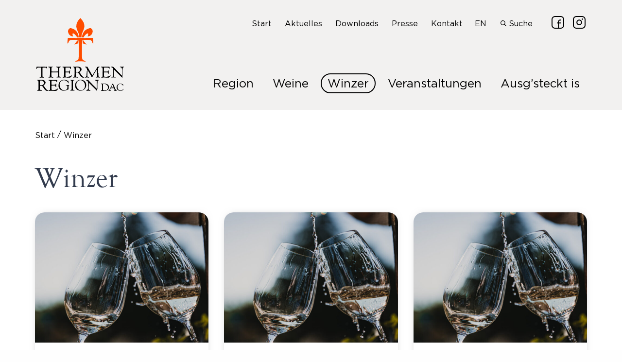

--- FILE ---
content_type: text/html; charset=UTF-8
request_url: https://www.thermenregiondac.at/winzer/page/6/
body_size: 34426
content:
<!doctype html>
<html lang="de-DE" class="no-js">
<head>
<meta charset="UTF-8">
<meta http-equiv="x-ua-compatible" content="ie=edge">
<meta name="viewport" content="width=device-width, initial-scale=1.0">
<meta name='robots' content='index, follow, max-image-preview:large, max-snippet:-1, max-video-preview:-1' />
<!-- Google tag (gtag.js) consent mode dataLayer added by Site Kit -->
<script type="text/javascript" id="google_gtagjs-js-consent-mode-data-layer">
/* <![CDATA[ */
window.dataLayer = window.dataLayer || [];function gtag(){dataLayer.push(arguments);}
gtag('consent', 'default', {"ad_personalization":"denied","ad_storage":"denied","ad_user_data":"denied","analytics_storage":"denied","functionality_storage":"denied","security_storage":"denied","personalization_storage":"denied","region":["AT","BE","BG","CH","CY","CZ","DE","DK","EE","ES","FI","FR","GB","GR","HR","HU","IE","IS","IT","LI","LT","LU","LV","MT","NL","NO","PL","PT","RO","SE","SI","SK"],"wait_for_update":500});
window._googlesitekitConsentCategoryMap = {"statistics":["analytics_storage"],"marketing":["ad_storage","ad_user_data","ad_personalization"],"functional":["functionality_storage","security_storage"],"preferences":["personalization_storage"]};
window._googlesitekitConsents = {"ad_personalization":"denied","ad_storage":"denied","ad_user_data":"denied","analytics_storage":"denied","functionality_storage":"denied","security_storage":"denied","personalization_storage":"denied","region":["AT","BE","BG","CH","CY","CZ","DE","DK","EE","ES","FI","FR","GB","GR","HR","HU","IE","IS","IT","LI","LT","LU","LV","MT","NL","NO","PL","PT","RO","SE","SI","SK"],"wait_for_update":500};
/* ]]> */
</script>
<!-- End Google tag (gtag.js) consent mode dataLayer added by Site Kit -->

	<!-- This site is optimized with the Yoast SEO plugin v26.8 - https://yoast.com/product/yoast-seo-wordpress/ -->
	<title>Winzer:innen Übersicht</title>
	<link rel="canonical" href="https://www.thermenregiondac.at/winzer/page/6/" />
	<link rel="prev" href="https://www.thermenregiondac.at/winzer/page/5/" />
	<link rel="next" href="https://www.thermenregiondac.at/winzer/page/7/" />
	<meta property="og:locale" content="de_DE" />
	<meta property="og:title" content="Winzer:innen Übersicht" />
	<meta property="og:url" content="https://www.thermenregiondac.at/winzer/" />
	<meta property="og:site_name" content="Thermenregion DAC" />
	<meta property="og:image" content="https://www.thermenregiondac.at/wp-content/uploads/2023/11/screenshot.png" />
	<meta property="og:image:width" content="1200" />
	<meta property="og:image:height" content="900" />
	<meta property="og:image:type" content="image/png" />
	<meta name="twitter:card" content="summary_large_image" />
	<script type="application/ld+json" class="yoast-schema-graph">{"@context":"https://schema.org","@graph":[{"@type":"CollectionPage","@id":"https://www.thermenregiondac.at/winzer/","url":"https://www.thermenregiondac.at/winzer/page/6/","name":"Winzer:innen Übersicht","isPartOf":{"@id":"https://www.thermenregiondac.at/#website"},"breadcrumb":{"@id":"https://www.thermenregiondac.at/winzer/page/6/#breadcrumb"},"inLanguage":"de"},{"@type":"BreadcrumbList","@id":"https://www.thermenregiondac.at/winzer/page/6/#breadcrumb","itemListElement":[{"@type":"ListItem","position":1,"name":"Start","item":"https://www.thermenregiondac.at/"},{"@type":"ListItem","position":2,"name":"Winzer"}]},{"@type":"WebSite","@id":"https://www.thermenregiondac.at/#website","url":"https://www.thermenregiondac.at/","name":"Thermenregion DAC","description":"","publisher":{"@id":"https://www.thermenregiondac.at/#organization"},"potentialAction":[{"@type":"SearchAction","target":{"@type":"EntryPoint","urlTemplate":"https://www.thermenregiondac.at/?s={search_term_string}"},"query-input":{"@type":"PropertyValueSpecification","valueRequired":true,"valueName":"search_term_string"}}],"inLanguage":"de"},{"@type":"Organization","@id":"https://www.thermenregiondac.at/#organization","name":"Thermenregion DAC","url":"https://www.thermenregiondac.at/","logo":{"@type":"ImageObject","inLanguage":"de","@id":"https://www.thermenregiondac.at/#/schema/logo/image/","url":"https://www.thermenregiondac.at/wp-content/uploads/2023/11/thermenregion_dac-logo.jpg","contentUrl":"https://www.thermenregiondac.at/wp-content/uploads/2023/11/thermenregion_dac-logo.jpg","width":1111,"height":833,"caption":"Thermenregion DAC"},"image":{"@id":"https://www.thermenregiondac.at/#/schema/logo/image/"},"sameAs":["https://www.facebook.com/thermenregionDAC/","https://www.instagram.com/thermenregion_dac_/"]}]}</script>
	<!-- / Yoast SEO plugin. -->


<link rel='dns-prefetch' href='//www.googletagmanager.com' />
<link rel="preload" href="https://www.thermenregiondac.at/wp-content/themes/weinland-thermenregion/assets/dist/fonts/goudy-old-style-regular.woff2" as="font" type="font/woff2" crossorigin><link rel="preload" href="https://www.thermenregiondac.at/wp-content/themes/weinland-thermenregion/assets/dist/fonts/gotham-book-500.woff2" as="font" type="font/woff2" crossorigin><style>@font-face {
    font-family: 'Goudy';
    src: url("https://www.thermenregiondac.at/wp-content/themes/weinland-thermenregion/assets/dist/fonts/goudy-old-style-regular.woff2") format("woff2");
    font-weight: 600;
}
@font-face {
    font-family: 'Gotham';
    src: url("https://www.thermenregiondac.at/wp-content/themes/weinland-thermenregion/assets/dist/fonts/gotham-book-500.woff2") format("woff2");
    font-weight: 500;
}
@font-face {
    font-family: 'Gotham';
    src: url("https://www.thermenregiondac.at/wp-content/themes/weinland-thermenregion/assets/dist/fonts/gotham-book-500.woff2") format("woff2");
    font-weight: 400;
    font-style: italic;
}
@font-face {
    font-family: 'Gotham';
    src: url("https://www.thermenregiondac.at/wp-content/themes/weinland-thermenregion/assets/dist/fonts/gotham-700.woff2") format("woff2");
    font-weight: 700;
}
</style>
<script>(function() {/* Font Face Observer v2.0.13 - © Bram Stein. License: BSD-3-Clause */(function(){function l(a,b){document.addEventListener?a.addEventListener("scroll",b,!1):a.attachEvent("scroll",b)}function m(a){document.body?a():document.addEventListener?document.addEventListener("DOMContentLoaded",function c(){document.removeEventListener("DOMContentLoaded",c);a()}):document.attachEvent("onreadystatechange",function k(){if("interactive"==document.readyState||"complete"==document.readyState)document.detachEvent("onreadystatechange",k),a()})};function r(a){this.a=document.createElement("div");this.a.setAttribute("aria-hidden","true");this.a.appendChild(document.createTextNode(a));this.b=document.createElement("span");this.c=document.createElement("span");this.h=document.createElement("span");this.f=document.createElement("span");this.g=-1;this.b.style.cssText="max-width:none;display:inline-block;position:absolute;height:100%;width:100%;overflow:scroll;font-size:16px;";this.c.style.cssText="max-width:none;display:inline-block;position:absolute;height:100%;width:100%;overflow:scroll;font-size:16px;";this.f.style.cssText="max-width:none;display:inline-block;position:absolute;height:100%;width:100%;overflow:scroll;font-size:16px;";this.h.style.cssText="display:inline-block;width:200%;height:200%;font-size:16px;max-width:none;";this.b.appendChild(this.h);this.c.appendChild(this.f);this.a.appendChild(this.b);this.a.appendChild(this.c)}function t(a,b){a.a.style.cssText="max-width:none;min-width:20px;min-height:20px;display:inline-block;overflow:hidden;position:absolute;width:auto;margin:0;padding:0;top:-999px;white-space:nowrap;font-synthesis:none;font:"+b+";"}function y(a){var b=a.a.offsetWidth,c=b+100;a.f.style.width=c+"px";a.c.scrollLeft=c;a.b.scrollLeft=a.b.scrollWidth+100;return a.g!==b?(a.g=b,!0):!1}function z(a,b){function c(){var a=k;y(a)&&a.a.parentNode&&b(a.g)}var k=a;l(a.b,c);l(a.c,c);y(a)};function A(a,b){var c=b||{};this.family=a;this.style=c.style||"normal";this.weight=c.weight||"normal";this.stretch=c.stretch||"normal"}var B=null,C=null,E=null,F=null;function G(){if(null===C)if(J()&&/Apple/.test(window.navigator.vendor)){var a=/AppleWebKit\/([0-9]+)(?:\.([0-9]+))(?:\.([0-9]+))/.exec(window.navigator.userAgent);C=!!a&&603>parseInt(a[1],10)}else C=!1;return C}function J(){null===F&&(F=!!document.fonts);return F}function K(){if(null===E){var a=document.createElement("div");try{a.style.font="condensed 100px sans-serif"}catch(b){}E=""!==a.style.font}return E}function L(a,b){return[a.style,a.weight,K()?a.stretch:"","100px",b].join(" ")}A.prototype.load=function(a,b){var c=this,k=a||"BESbswy",q=0,D=b||3E3,H=(new Date).getTime();return new Promise(function(a,b){if(J()&&!G()){var M=new Promise(function(a,b){function e(){(new Date).getTime()-H>=D?b():document.fonts.load(L(c,'"'+c.family+'"'),k).then(function(c){1<=c.length?a():setTimeout(e,25)},function(){b()})}e()}),N=new Promise(function(a,c){q=setTimeout(c,D)});Promise.race([N,M]).then(function(){clearTimeout(q);a(c)},function(){b(c)})}else m(function(){function u(){var b;if(b=-1!=f&&-1!=g||-1!=f&&-1!=h||-1!=g&&-1!=h)(b=f!=g&&f!=h&&g!=h)||(null===B&&(b=/AppleWebKit\/([0-9]+)(?:\.([0-9]+))/.exec(window.navigator.userAgent),B=!!b&&(536>parseInt(b[1],10)||536===parseInt(b[1],10)&&11>=parseInt(b[2],10))),b=B&&(f==v&&g==v&&h==v||f==w&&g==w&&h==w||f==x&&g==x&&h==x)),b=!b;b&&(d.parentNode&&d.parentNode.removeChild(d),clearTimeout(q),a(c))}function I(){if((new Date).getTime()-H>=D)d.parentNode&&d.parentNode.removeChild(d),b(c);else{var a=document.hidden;if(!0===a||void 0===a)f=e.a.offsetWidth,g=n.a.offsetWidth,h=p.a.offsetWidth,u();q=setTimeout(I,50)}}var e=new r(k),n=new r(k),p=new r(k),f=-1,g=-1,h=-1,v=-1,w=-1,x=-1,d=document.createElement("div");d.dir="ltr";t(e,L(c,"sans-serif"));t(n,L(c,"serif"));t(p,L(c,"monospace"));d.appendChild(e.a);d.appendChild(n.a);d.appendChild(p.a);document.body.appendChild(d);v=e.a.offsetWidth;w=n.a.offsetWidth;x=p.a.offsetWidth;I();z(e,function(a){f=a;u()});t(e,L(c,'"'+c.family+'",sans-serif'));z(n,function(a){g=a;u()});t(n,L(c,'"'+c.family+'",serif'));z(p,function(a){h=a;u()});t(p,L(c,'"'+c.family+'",monospace'))})})};"object"===typeof module?module.exports=A:(window.FontFaceObserver=A,window.FontFaceObserver.prototype.load=A.prototype.load);}());if(!window.Promise || sessionStorage.fontsLoaded) {document.documentElement.className += ' fonts-loaded-1 fonts-loaded-2';} else {
var font_1 = new window.FontFaceObserver( "Goudy", {weight:600});
var font_2 = new window.FontFaceObserver( "Gotham", {weight:500});Promise.all([font_1.load(),font_2.load()]).then(function () {document.documentElement.className += ' fonts-loaded-1';
var font_s2_1 = new window.FontFaceObserver( "Gotham", {weight:400, style: "italic"});
var font_s2_2 = new window.FontFaceObserver( "Gotham", {weight:700});Promise.all([font_s2_1.load(),font_s2_2.load()]).then(function () {document.documentElement.className += ' fonts-loaded-2';sessionStorage.fontsLoaded = true;});});}})();</script><link rel="icon" type="image/png" sizes="196x196"  href="https://www.thermenregiondac.at/wp-content/themes/weinland-thermenregion/assets/dist/favicon/favicon-196.png"><link rel="icon" type="image/png" sizes="96x96"  href="https://www.thermenregiondac.at/wp-content/themes/weinland-thermenregion/assets/dist/favicon/favicon-96.png"><link rel="icon" type="image/png" sizes="32x32"  href="https://www.thermenregiondac.at/wp-content/themes/weinland-thermenregion/assets/dist/favicon/favicon-32.png"><link rel="icon" type="image/png" sizes="16x16"  href="https://www.thermenregiondac.at/wp-content/themes/weinland-thermenregion/assets/dist/favicon/favicon-16.png"><style id='wp-img-auto-sizes-contain-inline-css' type='text/css'>
img:is([sizes=auto i],[sizes^="auto," i]){contain-intrinsic-size:3000px 1500px}
/*# sourceURL=wp-img-auto-sizes-contain-inline-css */
</style>
<link rel='stylesheet' id='tribe-events-pro-mini-calendar-block-styles-css' href='https://www.thermenregiondac.at/wp-content/plugins/events-calendar-pro/build/css/tribe-events-pro-mini-calendar-block.css' type='text/css' media='all' />
<style id='dominant-color-styles-inline-css' type='text/css'>
img[data-dominant-color]:not(.has-transparency) { background-color: var(--dominant-color); }
/*# sourceURL=dominant-color-styles-inline-css */
</style>
<link rel='stylesheet' id='widgetopts-styles-css' href='https://www.thermenregiondac.at/wp-content/plugins/widget-options/assets/css/widget-options.css' type='text/css' media='all' />
<link rel='stylesheet' id='woda-asset-css-main-css' href='https://www.thermenregiondac.at/wp-content/themes/weinland-thermenregion/assets/dist/styles/main.css' type='text/css' media='all' />
<link rel='stylesheet' id='borlabs-cookie-custom-css' href='https://www.thermenregiondac.at/wp-content/cache/borlabs-cookie/1/borlabs-cookie-1-de.css' type='text/css' media='all' />
<link rel='stylesheet' id='search-filter-flatpickr-css' href='https://www.thermenregiondac.at/wp-content/plugins/search-filter/assets/css/vendor/flatpickr.min.css' type='text/css' media='all' />
<link rel='stylesheet' id='search-filter-css' href='https://www.thermenregiondac.at/wp-content/plugins/search-filter-pro/assets/css/frontend/frontend.css' type='text/css' media='all' />
<link rel='stylesheet' id='search-filter-ugc-styles-css' href='https://www.thermenregiondac.at/wp-content/uploads/search-filter/style.css' type='text/css' media='all' />
<script type="text/javascript">
		if ( ! Object.hasOwn( window, 'searchAndFilter' ) ) {
			window.searchAndFilter = {};
		}
		</script><script type="text/javascript" src="https://www.thermenregiondac.at/wp-includes/js/jquery/jquery.min.js" id="jquery-core-js"></script>
<script data-no-optimize="1" data-no-minify="1" data-cfasync="false" nowprocket data-borlabs-cookie-no-flying-press="true" type="text/javascript" src="https://www.thermenregiondac.at/wp-content/cache/borlabs-cookie/1/borlabs-cookie-config-de.json.js" id="borlabs-cookie-config-js"></script>
<script type="text/javascript" src="https://www.thermenregiondac.at/wp-content/plugins/search-filter/assets/js/vendor/flatpickr.min.js" id="search-filter-flatpickr-js"></script>
<script type="text/javascript" id="search-filter-js-before">
/* <![CDATA[ */
window.searchAndFilter.frontend = {"fields":{},"queries":{},"library":{"fields":{},"components":{}},"restNonce":"51c660d798","homeUrl":"https:\/\/www.thermenregiondac.at","isPro":true,"suggestionsNonce":"ca8bf54ca5"};
//# sourceURL=search-filter-js-before
/* ]]> */
</script>
<script type="text/javascript" src="https://www.thermenregiondac.at/wp-content/plugins/search-filter-pro/assets/js/frontend/frontend.js" id="search-filter-js"></script>
<script data-borlabs-cookie-script-blocker-handle="google_gtagjs" data-borlabs-cookie-script-blocker-id="site-kit-analytics" type="text/template" data-borlabs-cookie-script-blocker-src="https://www.googletagmanager.com/gtag/js?id=GT-5N5Q646" id="google_gtagjs-js"></script><script data-borlabs-cookie-script-blocker-handle="google_gtagjs" data-borlabs-cookie-script-blocker-id="site-kit-analytics" type="text/template" id="google_gtagjs-js-after">
/* <![CDATA[ */
window.dataLayer = window.dataLayer || [];function gtag(){dataLayer.push(arguments);}
gtag("set","linker",{"domains":["www.thermenregiondac.at"]});
gtag("js", new Date());
gtag("set", "developer_id.dZTNiMT", true);
gtag("config", "GT-5N5Q646");
//# sourceURL=google_gtagjs-js-after
/* ]]> */
</script><script type="text/javascript">window.woda_settings = {};</script><meta name="generator" content="WPML ver:4.8.6 stt:1,3;" />
<meta name="generator" content="dominant-color-images 1.2.0">
<meta name="generator" content="Site Kit by Google 1.171.0" /><meta name="generator" content="performance-lab 4.0.1; plugins: dominant-color-images, performant-translations, webp-uploads">
<meta name="generator" content="performant-translations 1.2.0">
<meta name="generator" content="webp-uploads 2.6.1">
<meta name="tec-api-version" content="v1"><meta name="tec-api-origin" content="https://www.thermenregiondac.at"><link rel="alternate" href="https://www.thermenregiondac.at/wp-json/tribe/events/v1/" /><script>function loadScript(src, done) {var js = document.createElement("script");js.src = src;js.onload = function() {done();};js.onerror = function() {done(new Error("Failed to load script " + src));};document.head.appendChild(js);}if ("objectFit" in document.documentElement.style !== true) {loadScript("https://www.thermenregiondac.at/wp-content/themes/weinland-thermenregion/assets/dist/scripts/vendor/ofi.min.js", function(){objectFitImages("img.objectfit", {watchMQ:true});});}if (!window.HTMLPictureElement) {loadScript("https://www.thermenregiondac.at/wp-content/themes/weinland-thermenregion/assets/dist/scripts/vendor/picturefill.min.js", function(){ console.log("HTMLPictureElement"); });}</script><script nowprocket data-borlabs-cookie-no-flying-press="true" data-no-optimize="1" data-no-minify="1" data-cfasync="false" data-borlabs-cookie-script-blocker-ignore>
if ('{{ iab-tcf-enabled }}' === '1' && ('0' === '1' || '1' === '1')) {
    window['gtag_enable_tcf_support'] = true;
}
window.dataLayer = window.dataLayer || [];
if (typeof gtag !== 'function') {
    function gtag() {
        dataLayer.push(arguments);
    }
}
gtag('set', 'developer_id.dYjRjMm', true);
if ('0' === '1' || '1' === '1') {
    if (window.BorlabsCookieGoogleConsentModeDefaultSet !== true) {
        let getCookieValue = function (name) {
            return document.cookie.match('(^|;)\\s*' + name + '\\s*=\\s*([^;]+)')?.pop() || '';
        };
        let cookieValue = getCookieValue('borlabs-cookie-gcs');
        let consentsFromCookie = {};
        if (cookieValue !== '') {
            consentsFromCookie = JSON.parse(decodeURIComponent(cookieValue));
        }
        let defaultValues = {
            'ad_storage': 'denied',
            'ad_user_data': 'denied',
            'ad_personalization': 'denied',
            'analytics_storage': 'denied',
            'functionality_storage': 'denied',
            'personalization_storage': 'denied',
            'security_storage': 'denied',
            'wait_for_update': 500,
        };
        gtag('consent', 'default', { ...defaultValues, ...consentsFromCookie });
    }
    window.BorlabsCookieGoogleConsentModeDefaultSet = true;
    let borlabsCookieConsentChangeHandler = function () {
        window.dataLayer = window.dataLayer || [];
        if (typeof gtag !== 'function') { function gtag(){dataLayer.push(arguments);} }

        let getCookieValue = function (name) {
            return document.cookie.match('(^|;)\\s*' + name + '\\s*=\\s*([^;]+)')?.pop() || '';
        };
        let cookieValue = getCookieValue('borlabs-cookie-gcs');
        let consentsFromCookie = {};
        if (cookieValue !== '') {
            consentsFromCookie = JSON.parse(decodeURIComponent(cookieValue));
        }

        consentsFromCookie.analytics_storage = BorlabsCookie.Consents.hasConsent('google-analytics-site-kit') ? 'granted' : 'denied';

        BorlabsCookie.CookieLibrary.setCookie(
            'borlabs-cookie-gcs',
            JSON.stringify(consentsFromCookie),
            BorlabsCookie.Settings.automaticCookieDomainAndPath.value ? '' : BorlabsCookie.Settings.cookieDomain.value,
            BorlabsCookie.Settings.cookiePath.value,
            BorlabsCookie.Cookie.getPluginCookie().expires,
            BorlabsCookie.Settings.cookieSecure.value,
            BorlabsCookie.Settings.cookieSameSite.value
        );
    }
    document.addEventListener('borlabs-cookie-consent-saved', borlabsCookieConsentChangeHandler);
    document.addEventListener('borlabs-cookie-handle-unblock', borlabsCookieConsentChangeHandler);
}
if ('0' === '1') {
    document.addEventListener('borlabs-cookie-after-init', function () {
		window.BorlabsCookie.Unblock.unblockScriptBlockerId('site-kit-analytics');
	});
}
</script><link rel="icon" href="https://www.thermenregiondac.at/wp-content/uploads/2023/11/cropped-ico_thermenregiondac-32x32.png" sizes="32x32" />
<link rel="icon" href="https://www.thermenregiondac.at/wp-content/uploads/2023/11/cropped-ico_thermenregiondac-192x192.png" sizes="192x192" />
<link rel="apple-touch-icon" href="https://www.thermenregiondac.at/wp-content/uploads/2023/11/cropped-ico_thermenregiondac-180x180.png" />
<meta name="msapplication-TileImage" content="https://www.thermenregiondac.at/wp-content/uploads/2023/11/cropped-ico_thermenregiondac-270x270.png" />
		<style type="text/css" id="wp-custom-css">
			::placeholder {
	color: #000000!important;
}
#mc_embed_signup div.mce_inline_error {
	background-color: transparent!important;
	color: #ff4d00!important;
}
#BorlabsCookieBox p ._brlbs-paragraph:last-child {
	line-height: inherit;
}
body.home main section.panel:first-of-type {
	display: none;
}
h1.entry-header__title {
	margin-bottom: 1em;
}
#header, .navbar {
	background-color: #f2f1f0;
	box-shadow: none;
	margin: 0;
}
.header__nav ul.menu li.menu-item>a {
	border: solid .12em transparent;
	margin: .2em;
}
.entry-share .button--share {
	margin-right: .6em;
}
.button--share svg {
	height: 32px;
	width: 32px;
}
.entry-share h5.entry-share__title {
	margin: 0 0 .4em .2em;
	font-size: inherit;
}
.is-dropdown-submenu {
	box-shadow: 0 10px 20px -10px rgba(0,0,0,.2);
	padding-top: .8em!important;
	padding-bottom: .8em!important;
	padding-left: .4em!important;
	padding-right: .8em!important;
	margin-top: 1em!important;
}
h1, h2, h3, h4, h5, p {
	-moz-font-feature-settings:    "kern" 1; 
    -ms-font-feature-settings:     "kern" 1; 
    -o-font-feature-settings:      "kern" 1; 
    -webkit-font-feature-settings: "kern" 1; 
    font-feature-settings:         "kern" 1;
    font-kerning: normal;
    hyphens: auto;
    -webkit-hyphens: auto;
    -moz-hyphens: auto;
    -epub-hyphens: auto;
    -ms-hyphens: auto;
}
p {
	line-height: 24px;
}
.entry-content {
	font-size: 16px;
}
p.preview__winery-homepage{
	margin-bottom: 0;
}
.header__nav.header__nav--small ul.menu .menu-item a,
.header__contact>span:last-child {
	padding: 4px 8px;
	margin: 0 .1em;
}
.header__nav.header__nav--small ul.menu li.menu-item:last-child>a {
	margin: 0;
}
.breadcrumbs, .breadcrumbs a {font-size: 16px;
}
.card__date, .entry-header__date, .entry-header__notice, .preview__date, .preview__presse-actions .presse-actions__open a {
	font-size: 14px;
	padding: 5px 12px;
}
h1.entry-header__title {
	margin-bottom: 0;
	padding-bottom: .3em;
}
.preview__presse-actions {
	margin-bottom: 1.5rem;
}
footer ul.menu .menu-item a,
.header__nav.header__nav--small ul.menu .menu-item a, .header__contact>span:last-child {
	padding: 5px 10px;
}
footer, .newsletter-signup {
	padding: 2.5em 0;
}
ul.social__links li:first-child {
	margin-right: .2rem;
}
ul.social__links i {
	width: 32px;
	height: 32px;
}
ul.social__links {
	margin: -2px 0 0 24px;
}
footer ul.social__links span.network-name {
	display: none;
}
.site-header {
	padding-top: 1em;
}
.previews__item .preview__title {
	font-size: 2.2em;
}
.pagination a {
	padding: .63em 1em;
	margin: 0;
	font-size: 1.2em;
	border-radius: 40px;
}
.pagination a:hover {
	padding: .53em .9em;
	margin: 0;
	font-size: 1.2em;
	background: none;
	color: #a0875d;
	border: 2px solid #a0875d;
	border-radius: 40px;
}
.cell img, .tribe-events-loop img {
border-radius: 20px 20px 0px 0px;
}
.pagination {
	font-size: 1.2em;
}
.pagination .current {
	padding: .63em 1em;
	margin: 0;
	font-size: 1.2em;
	background: none;
	color: #a0875d;
	border: .14em solid #a0875d;
	border-radius: 40px;
}
.tribe-events-venue-map {
	margin-top: 2em;
}
.is-dropdown-submenu {
	background: #fff;
	border: none;
	padding: .5em .8em;
	box-shadow: 0 10px 10px -5px rgba(0,0,0,.1);
	border-radius: 25px;
}
.is-dropdown-submenu>li a, .is-dropdown-submenu>li a:last-child {
	font-size: 1em!important;
	margin: .2em 0;
	width: 100%;
	line-height: 1.4em;
}
.post .entry-content figure.size-full-column>figcaption, .wysiwyg figure figcaption, .wysiwyg img figcaption {
	background: #000;
	color: #fff;
	font-size: .8em;
	margin: 0;
	padding: .5em .7em;
}
.entry-share {
		margin: 2rem 0;
}
.header-search {
	padding: 1.2rem 300px;
}
.tribe-events-notices {
	text-align: center;
	background: none;
	text-shadow: none;
	border: none;
	padding: 0;
	margin: 6rem 0;
	color: inherit;
}
.button {
	box-shadow: none!important;
	transition: none;
	background: transparent!important;
	border: solid .14em #ffffff;
	color: #fff!important;
}
.newsletter-signup .button,
.header-search form [type=submit]{
	box-shadow: none!important;
	transition: transform .2s ease-in-out;
	background: #ff4d00!important;
	border: none;
	color: #fff!important;
}
.button--share {
	box-shadow: none!important;
}
#main section.panel--post-cards {
	padding: 4rem 0 1rem 0;
}
.card-list__item .card, .previews__item {
	border-radius: 20px;
}
.card a {
	border-radius: 20px 20px 0 0;
}
.grid-margin-x>.auto, .grid-margin-x>.shrink {
	font-size: .9em;
}
#main section.panel--post-cards {
	padding-bottom: 4em;
}
.card__title a,
.card__title a:hover {
	color: #000;
}
.newsletter-signup {
	background: #f2f1f0;
	box-shadow: none;
	padding: 4em 0;
}
.newsletter-signup form input {
	margin-bottom: .3em;
}
.newsletter-signup form input[type=text],
.newsletter-signup form input[type=email]{
	margin-bottom: .8em;
	border-radius:8px;
	background-color: #fff;
	border: none;
}
#mc_embed_signup div.mce_inline_error {
	border-radius: 20px;
}
.newsletter-signup #mc_embed_signup div.mce_inline_error {
	top: -19px;
	left: 16px;
	font-size: .9em;
}
.wysiwyg figure {
	margin: 0 0 2rem 0;
}
.wysiwyg img {
	margin: 0;
}
.previews__item {
	font-size: .9rem;
}
.preview__image a img {
	border-radius: 20px 20px 0 0;
}
.site-content {
	box-shadow: none;
}
#main section.panel:last-child {
	box-shadow: none!important;
}
form [type=checkbox]+label:before {
	background: #fff;
	border: none!important;
	border-radius: 8px;
}
.tribe-common--breakpoint-medium.tribe-events .tribe-events-calendar-list__event-date-tag {
	font-size: 1.6em;
	line-height: 1.5em;
	font-weight: 700;
	color: #ff4d00;
}
.tribe-events-calendar-list__event-datetime {
	border: solid .1em #000000!important;
	border-radius: 24px;
	padding: .2em .6em!important;
	margin-bottom: 1em;
	display: inline-block;
}
.tribe-common--breakpoint-medium.tribe-events .tribe-events-c-view-selector {
	display: none;
}
.single-tribe_events .tribe-events-c-subscribe-dropdown__container, .tribe-events .tribe-events-c-subscribe-dropdown__container {
	display: none;
}
.tribe-events .tribe-events-calendar-day__event-featured-image-link, .tribe-events .tribe-events-calendar-list__event-featured-image {
	border-radius: 20px;
}
.tribe-events-venue-map {
	width: 100%;
}
.tribe-events-venue-map>div,
.tribe-events-venue-map>iframe {
	min-height: 320px;
}
.tribe-events .tribe-events-calendar-list__event-date-tag-datetime {
	border-radius: 50%;
	height: inherit;
	padding: .3em;
	background-color: #ff4d00;
	color: #fff;
	font-weight: 700;
	font-family: "Goudy";
	font-size: 1.3em;
}
.tribe-filter-bar-c-filter__container {
	background-color: #fff!important;
	border-radius: 12px;
	padding: 1em;
	box-shadow: 0 0 30px -10px rgba(0,0,0,.3);
}
.tribe-filter-bar .tribe-filter-bar-c-pill {
	border: solid .12em #000;
	border-radius: 12px
}
.tribe-filter-bar .tribe-filter-bar-c-dropdown .select2-results__option {
	padding: .4em .6em;
}
.select2-container--default .select2-results__option {
	border: solid .12em transparent;
}
.select2-container--default .select2-results__option--highlighted[data-selected] {
	border: solid .12em #000000;
	border-radius: 8px;
	background-color: inherit;
	color: #000;
}
.tribe-filter-bar .tribe-filter-bar-c-dropdown .select2-search {
	display: none;
}
.tribe-common--breakpoint-medium .tribe-filter-bar .tribe-filter-bar-c-filter--pill .tribe-filter-bar-c-filter__filters-legend {
	font-weight:700;
}
.select2-container--default .select2-results>.select2-results__options {
	padding-right: .1em;
	max-height: 40vh
}
.tribe-common .tribe-common-c-svgicon--messages-not-found {
	margin-right: 1em;
}
#tribe-events-pg-template {
	padding: 0;
	max-width: inherit;
}
.tribe-events-meta-group {
	padding: 0;
}
.tribe-common--breakpoint-medium.tribe-events .tribe-events-l-container {
	padding-top: 2.5em;
	padding-bottom: 2em;
	max-width: 75rem;
	padding-left: 2rem;
	padding-right: 2rem;
}
.tribe-common--breakpoint-medium.tribe-events .tribe-events-header__events-bar {
	margin-bottom: -3em;
}
.tribe-common--breakpoint-medium.tribe-events .tribe-events-c-top-bar__datepicker,
.tribe-common--breakpoint-medium.tribe-common .tribe-common-c-btn-border-small, .tribe-common--breakpoint-medium.tribe-common a.tribe-common-c-btn-border-small,
.tribe-common--breakpoint-medium.tribe-events .tribe-events-c-top-bar__nav {
	margin-bottom: -5em;
}
.datepicker.dropdown-menu {
	border: none;
	border-radius: 20px;
	padding: 0;
}
.datepicker-dropdown:before {
	display: none;
}
table thead {
	background: inherit;
}
.datepicker td, .datepicker th {
	border-radius: 0;
}
.datepicker table tr td.active, .datepicker table tr td.active.disabled, .datepicker table tr td.active.disabled:hover, .datepicker table tr td.active:hover {
	background-image: none;
	background-color: #ff4d00!important;
}
.type-tribe_events .entry-header__event-data i.icon {
	margin-bottom: 1.4rem;
}
.type-tribe_events .entry-header__event-data {
	font-weight: 700;
}
.back-to-top-button {
	background-color: #000000!important;
}
.panel--slider .slick-arrow svg {
	fill: #000000;
}
.tribe-common-g-col {
	
}
.tribe-common--breakpoint-medium.tribe-common .tribe-common-g-row--gutters>.tribe-common-g-col {
	border-radius: 20px;
	margin: .8em;
	padding: 0;
	box-shadow: 0 0 20px -12px rgba(0,0,0,.5);
}
.tribe-common--breakpoint-medium.tribe-common .tribe-common-g-row--gutters>.tribe-common-g-col:hover {
	
	box-shadow: 0 0 30px -10px rgba(0,0,0,.3);
	transform: scale(1.05);
}
.tribe-common--breakpoint-medium.tribe-events-pro .tribe-events-pro-photo__event {
	margin: inherit;
	width: 31%!important;
}
.tribe-events-pro-photo__event {
	transition: transform .2s ease-in-out;
	
}
.tribe-common img {
	border-style: none;
	height: 240px;
	-ms-interpolation-mode: bicubic;
	width: 100%;
	border-radius: 20px 20px 0 0;
}
.tribe-events-pro .tribe-events-pro-photo__event-date-tag {
	width: 80px!important;
	background-color: #ff4d00;
	color: #fff;
	font-size: 1.2em;
	height: 80px!important;
	padding-top: .8em;
	border-radius: 60px;
	font-weight: 700;
	margin: .4em 1em;
}
.tribe-events-pro .tribe-events-pro-photo__event-details {
	margin-top: .8em;
	margin-left: .2em;
	padding-bottom: 2em;
	margin-right: 1em;
}
.tribe-events-pro .tribe-events-pro-photo__event-details {
	margin-top: 1em!important;
}
.tribe-common-b2 {
	margin-bottom: .3em!important;
	/*color: #98823e;*/
}
.tribe-filter-bar .tribe-filter-bar-c-pill--button .tribe-filter-bar-c-pill__pill {
	color: #000000;
}
.card__read-more {
	margin: 2em 0 .4em 0;
}
.card__read-more a,
.cta__content a,
.preview__read-more a {
	padding: .4em .8em;
	border: solid .12em #98823e;
	color: #98823e;
	display: inline-block;
	border-radius: 40px;
	transition: transform .2s ease-in-out;
}
.card__read-more:hover,
.card__read-more>a:hover,
.cta__content a:hover,
.preview__read-more:hover,
.preview__read-more a:hover {
	color: #000!important;
	border-color: #000;
	cursor: pointer;
	/*transform: scale(1.1);
	-webkit-transform-origin-x: 60px;*/
}
/*.card__read-more:after {
	content: ' …';
	color: #98823e;
}*/
.previews__item,
.card-list__item {
	box-shadow: 0 0 20px -12px rgba(0,0,0,.5);
	transition: transform .2s ease-in-out;
	border-radius: 20px!important;
}
.previews__item:hover,
.card-list__item:hover
{
	box-shadow: 0 0 30px -10px rgba(0,0,0,.3);
	transform: scale(1.05);
}
.card {
	box-shadow: none!important;
	border-radius: 20px!important;
}
.cta__button a {
	transition: transform .2s ease-in-out;
	color: #e3e3e3!important;
	border-color: #e3e3e3!important;
}
.cta__button a:hover {
	color: #fff!important;
	border-color: #fff!important;
}
.tribe-common--breakpoint-medium.tribe-events .tribe-events-c-top-bar {
	flex-wrap: nowrap;
}
.type-tribe_events .entry-header__event-data { 
	background-color: #ff4d00; 
	color: #fff;
	box-shadow: none;
}



@media screen and (max-width: 63.9375em) {
	.header__logo.header__logo--mobile {
		padding: .3em 0 .6em 0;
		height: 60px;
	}
	.site-header {
		padding-top: 0;
	}
	.mobile-menu__nav--small .menu-item a {
		margin-right: 0;
	}
	.mobile-menu__nav {
		margin-bottom: 1em;
	}
	.mobile-menu__content {
		padding: 2.25rem;
	}
	.mm-transition-in .mobile-menu__content {
		transition: .1s cubic-bezier(.4,0,.2,1);
		transition-delay: .1s;
		padding-top: 1.5rem;
	}
	footer, .newsletter-signup {
		font-size: 80%;
		padding-top: 1.5em;
		padding-bottom: 2em;
	}
	.newsletter-signup input {
		font-size: 1em;
		height: 40px;
		padding: .7em 1em;
	}
	section.panel {
	}
	h2 {
		margin-top: 0;
	}
	h3 {
		margin: 1em 0;
	}
	h5.entry-share__title {
		margin: 0 0 .7em 0;
		font-size: 16px!important;
	}
	.breadcrumbs, .breadcrumbs a {font-size: 12px;
}
	.card__date, .entry-header__date, .entry-header__notice, .preview__date, .preview__presse-actions .presse-actions__open a {
	font-size: 12px;
	padding: 4px 12px;
}
	.entry-share {
		margin: 1.5em 0 0;
	}
	.mobile-menu__nav--small ul, main.tribe_events .entry-header__additional_content form, main.winery .entry-header__additional_content form {
		text-align: left;
	}
	form h4 {
		display: none!important;
	}
	.entry-header--default .searchandfilter ul li label,
	.entry-header--default .searchandfilter select, .entry-header--default .searchandfilter ul li {
		width: 100%;
	}
	.post .entry-content figure.size-full-column, .post .entry-content figure.size-out-set, .post .entry-content figure.size-screen-width {
		margin: 0;
	}
	.cta__button {
		margin: 0;
	}
	#main section.panel--post-cards {
		padding: 2em 0;
	}
	.panel-header {
	text-align: left;
	margin-bottom: 1em;
	}
	.mobile-menu__content {
		padding: 1em;
	}
	.mobile-menu__nav .menu-item a {
		color: #000000;
	}
	.mobile-menu__search input.search-field {
		padding: 0 .5em;
	}
	.mobile-menu__nav--small .menu-item a {
		font-size: 12px;
	}
	.entry-header--default .searchandfilter ul li:last-child {
	width:100%;
}
	.entry-header--default .searchandfilter ul li {margin-right: 0;}
	.entry-header--default {
		margin: 1rem 0 1rem;
	}
	.previews__item .preview__title {
		font-size: 2em;
		margin: 1rem 0 1rem;
	}
	.previews__item {
		margin-bottom: 1rem;
	}
	.panel--slider {
		padding-bottom: 1rem;
	}
	.sub-menu {
		font-size: .8em;
		padding: 0 0 0 1em;
	}
	.mobile-menu__nav li {
		margin-bottom: .1em;
	}
	.mobile-menu__nav ul {
		margin-bottom: .7em;
	}
	.sub-menu .menu-item a {
		margin: 0;
		padding: 0 .5rem;
	}
	.wysiwyg figure {
	margin: 0 0 2rem 0;
}
.wysiwyg img {
	margin: 0;
}
.previews__item {
	font-size: .9rem;
}
.preview__image a img {
	border-radius: 20px 20px 0 0;
}
	form [type=checkbox]+label {
		font-size: .7rem;
	}

.card__image a:hover img {
  border-radius: 20px 20px 0 0;
}
	.tribe-events-pro .tribe-events-pro-photo__event-details-wrapper {
		box-shadow: 0 20px 20px -15px rgba(0,0,0,.2);
		border-radius: 0 0 20px 20px
	}
.tribe-filter-bar-c-filter__container {
	box-shadow: none;
}
.tribe-events .tribe-events-c-view-selector {
	display: none;
}
	.tribe-events .tribe-events-l-container {
		padding-top: 1rem;
		margin-left: -.2rem;
	}
	.tribe-events-c-top-bar h1 {
		margin-top: 1rem!important;
		margin-bottom: 1rem;
	}
	.hamburger span {
		background-color: transparent!important;
	}
	.hamburger span:after,
	.hamburger span:before {
		background-color: #000!important;
	}
	.hamburger {
		background-color: #ff4d00;
	}
	.hamburger.is-active {
		background-color: #ff4d00;
	}
	.header__mm-toggle.is-active span:after, .header__mm-toggle.is-active span:before {
		background-color: #000!important;
	}
	.mobile-menu__search {
		background: #ff4d00;
		box-shadow: none;
	}
	}		</style>
		</head>
<body class="archive paged post-type-archive post-type-archive-winery paged-6 post-type-paged-6 wp-theme-woda-framework wp-child-theme-weinland-thermenregion tribe-no-js">
    <div id="wrap">
        <div id="mobile-menu" class="mobile-menu">
    <div class="mobile-menu__search">
        <form class="site-search" role="form" method="get" action="https://www.thermenregiondac.at/">
	<div class="input-group">
		<input type="search"
		       class="search-field input-group-field"
		       placeholder="Beiträge, Winzer, Termine, …"
		       name="s"
		       title="Hier suchen"
		       value=""/>
		<div class="input-group-button">
            <button type="submit"><svg xmlns="http://www.w3.org/2000/svg" viewBox="0 0 22.1 22.1"><path d="M21.9 20.2L16.7 15c-.1-.1-.2-.2-.4-.2h-.6c3.2-3.7 2.8-9.4-.9-12.6S5.4-.6 2.2 3.1s-2.8 9.4.9 12.6c3.4 2.9 8.4 2.9 11.7 0v.6c0 .1.1.3.2.4l5.2 5.2c.2.2.5.2.7 0l1-1c.2-.2.2-.5 0-.7zM9 15.9c-3.8 0-6.9-3.1-6.9-6.9S5.2 2.1 9 2.1s6.9 3.1 6.9 6.9-3.1 6.9-6.9 6.9z"/></svg></button>
		</div>
        	</div>
</form>
    </div>
    <div class="mobile-menu__content">
        <nav class="mobile-menu__nav">
            <ul id="menu-hauptmenue" class=""><li id="menu-item-708" class="menu-item menu-item-type-post_type menu-item-object-page menu-item-has-children menu-item-708"><a href="https://www.thermenregiondac.at/thermenregion-uebersicht/">Region</a>
<ul class="sub-menu">
	<li id="menu-item-1033" class="menu-item menu-item-type-post_type menu-item-object-page menu-item-1033"><a href="https://www.thermenregiondac.at/thermenregion-uebersicht/ueber-die-thermenregion/">Über die Region</a></li>
	<li id="menu-item-1036" class="menu-item menu-item-type-post_type menu-item-object-page menu-item-1036"><a href="https://www.thermenregiondac.at/thermenregion-uebersicht/geschichte/">Geschichte</a></li>
	<li id="menu-item-1032" class="menu-item menu-item-type-post_type menu-item-object-page menu-item-1032"><a href="https://www.thermenregiondac.at/thermenregion-uebersicht/geologie-und-boden/">Geologie &#038; Böden</a></li>
	<li id="menu-item-1034" class="menu-item menu-item-type-post_type menu-item-object-page menu-item-1034"><a href="https://www.thermenregiondac.at/thermenregion-uebersicht/klima-und-bedingungen/">Klima</a></li>
	<li id="menu-item-1035" class="menu-item menu-item-type-post_type menu-item-object-page menu-item-1035"><a href="https://www.thermenregiondac.at/thermenregion-uebersicht/rieden/">Rieden</a></li>
	<li id="menu-item-887" class="menu-item menu-item-type-post_type menu-item-object-page menu-item-887"><a href="https://www.thermenregiondac.at/thermenregion-uebersicht/heurigenkultur/">Heurigenkultur</a></li>
</ul>
</li>
<li id="menu-item-709" class="menu-item menu-item-type-post_type menu-item-object-page menu-item-has-children menu-item-709"><a href="https://www.thermenregiondac.at/weine/">Weine</a>
<ul class="sub-menu">
	<li id="menu-item-1226" class="menu-item menu-item-type-post_type menu-item-object-page menu-item-1226"><a href="https://www.thermenregiondac.at/weine/rotgipfler/">Rotgipfler</a></li>
	<li id="menu-item-1227" class="menu-item menu-item-type-post_type menu-item-object-page menu-item-1227"><a href="https://www.thermenregiondac.at/weine/zierfandler/">Zierfandler</a></li>
	<li id="menu-item-1228" class="menu-item menu-item-type-post_type menu-item-object-page menu-item-1228"><a href="https://www.thermenregiondac.at/weine/pinot-noir/">Pinot Noir</a></li>
	<li id="menu-item-1229" class="menu-item menu-item-type-post_type menu-item-object-page menu-item-1229"><a href="https://www.thermenregiondac.at/weine/sankt-laurent/">St. Laurent</a></li>
	<li id="menu-item-1230" class="menu-item menu-item-type-post_type menu-item-object-page menu-item-1230"><a href="https://www.thermenregiondac.at/weine/wein-und-kulinarik/">Wein &#038; Kulinarik</a></li>
</ul>
</li>
<li id="menu-item-710" class="menu-item menu-item-type-post_type_archive menu-item-object-winery current-menu-item menu-item-710"><a href="https://www.thermenregiondac.at/winzer/" aria-current="page">Winzer</a></li>
<li id="menu-item-712" class="menu-item menu-item-type-post_type_archive menu-item-object-tribe_events menu-item-712"><a href="https://www.thermenregiondac.at/veranstaltungen/">Veranstaltungen</a></li>
<li id="menu-item-888" class="menu-item menu-item-type-custom menu-item-object-custom menu-item-888"><a target="_blank" href="https://heurigenkalender.niederoesterreich.at/Home/Grid?RegOption=4&#038;Subregion%5B0%5D=123">Ausg’steckt is</a></li>
</ul>        </nav>

        <nav class="mobile-menu__nav mobile-menu__nav--small">
            <ul id="menu-headermenue" class=""><li id="menu-item-713" class="menu-item menu-item-type-post_type menu-item-object-page menu-item-home menu-item-713"><a href="https://www.thermenregiondac.at/">Start</a></li>
<li id="menu-item-714" class="menu-item menu-item-type-post_type menu-item-object-page current_page_parent menu-item-714"><a href="https://www.thermenregiondac.at/aktuelles-aus-der-thermenregion/">Aktuelles</a></li>
<li id="menu-item-1558" class="menu-item menu-item-type-post_type_archive menu-item-object-download menu-item-1558"><a href="https://www.thermenregiondac.at/downloads/">Downloads</a></li>
<li id="menu-item-793" class="menu-item menu-item-type-post_type_archive menu-item-object-presse menu-item-793"><a href="https://www.thermenregiondac.at/presse/">Presse</a></li>
<li id="menu-item-715" class="menu-item menu-item-type-post_type menu-item-object-page menu-item-715"><a href="https://www.thermenregiondac.at/kontakt/">Kontakt</a></li>
<li id="menu-item-wpml-ls-94-en" class="menu-item wpml-ls-slot-94 wpml-ls-item wpml-ls-item-en wpml-ls-menu-item wpml-ls-first-item wpml-ls-last-item menu-item-type-wpml_ls_menu_item menu-item-object-wpml_ls_menu_item menu-item-wpml-ls-94-en"><a href="https://www.thermenregiondac.at/en/wineries/" title="Zu EN wechseln" aria-label="Zu EN wechseln" role="menuitem"><span class="wpml-ls-native" lang="en">EN</span></a></li>
</ul>        </nav>
        <!--div class="mobile-menu__contact">
            <div class="contact" role="contentinfo">
    <h5 class="contact__headline">Thermenregion DAC</h5>    <p class="contact__details">
        <span class="contact__address">
        <span class="contact__street">Pfaffstättner Straße 3</span>
        <br>
        <span class="contact__zip">2500</span> <span class="contact__city">Baden</span>
    </span>
                        <span class="contact__tel">
            <span>Tel: </span><a href="tel:+43 50259-48400">+43 50259-48400</a>        </span>
                                        <span class="contact__email">
            <a href="mailto:office@weinland-thermenregion.at">office@weinland-thermenregion.at</a>        </span>
                </p>
</div>
        </div-->
        <div class="mobile-menu__social">
            <ul class="social__links">
                    <li><a href="https://www.facebook.com/thermenregionDAC" target="_blank"><i><?xml version="1.0" encoding="utf-8"?>
<svg version="1.1" id="Ebene_1" xmlns="http://www.w3.org/2000/svg" xmlns:xlink="http://www.w3.org/1999/xlink" x="0px" y="0px"
	 width="36px" height="36px" viewBox="0 0 24 24" style="enable-background:new 0 0 24 24;" xml:space="preserve">
<path style="fill:none;stroke:#000000;stroke-width:1.5;stroke-linecap:round;stroke-linejoin:round;" d="M7.5,3h9C19,3,21,5,21,7.5
	v9c0,2.5-2,4.5-4.5,4.5h-9C5,21,3,19,3,16.5v-9C3,5,5,3,7.5,3z"/>
<path style="fill:none;stroke:#000000;stroke-width:1.5;stroke-linecap:round;stroke-linejoin:round;" d="M11.1,12.9h5.4"/>
<path style="fill:none;stroke:#000000;stroke-width:1.5;stroke-linecap:round;stroke-linejoin:round;" d="M16.5,8.4h-0.9
	c-1.5,0-2.7,1.2-2.7,2.7V12v9"/>
<path style="fill:none;" d="M0,24V0h24v24H0z"/>
</svg>
</i><span class="network-name">Facebook</span></a></li>
                    <li><a href="https://www.instagram.com/thermenregion_dac_" target="_blank"><i><?xml version="1.0" encoding="utf-8"?>
<svg version="1.1" id="Ebene_1" xmlns="http://www.w3.org/2000/svg" xmlns:xlink="http://www.w3.org/1999/xlink" x="0px" y="0px"
	 width="36px" height="36px" viewBox="0 0 24 24" style="enable-background:new 0 0 24 24;" xml:space="preserve">
<path style="fill:none;stroke:#000000;stroke-width:1.5;stroke-linecap:round;stroke-linejoin:round;" d="M7.5,3h9C19,3,21,5,21,7.5
	v9c0,2.5-2,4.5-4.5,4.5h-9C5,21,3,19,3,16.5v-9C3,5,5,3,7.5,3z"/>
<path style="fill:none;stroke:#000000;stroke-width:1.5;stroke-linecap:round;stroke-linejoin:round;" d="M16.9,6.7
	c-0.2,0-0.3,0.2-0.3,0.3s0.2,0.3,0.3,0.3c0.2,0,0.3-0.2,0.3-0.3C17.3,6.9,17.1,6.7,16.9,6.7"/>
<path style="fill:none;stroke:#000000;stroke-width:1.5;stroke-linecap:round;stroke-linejoin:round;" d="M14.5,9.5
	c1.4,1.4,1.4,3.7,0,5.1s-3.7,1.4-5.1,0s-1.4-3.7,0-5.1S13.1,8,14.5,9.5"/>
<path style="fill:none;" d="M0,24V0h24v24H0z"/>
</svg>
</i><span class="network-name">Instagram</span></a></li>
    </ul>
        </div>
    </div>
</div>
        <div id="page" class="site">
            <div id="header-search" class="header-search">
    <form class="site-search" role="form" method="get" action="https://www.thermenregiondac.at/">
	<div class="input-group">
		<input type="search"
		       class="search-field input-group-field"
		       placeholder="Einfach lostippen …"
		       name="s"
		       title="Hier suchen"
		       value=""/>
		<div class="input-group-button">
            <button type="submit">Suche starten</button>
		</div>
        <div id="close-header-search" class="close-button"><svg xmlns="http://www.w3.org/2000/svg" viewBox="0 0 27.2 27.2"><path d="M15.7 13.6L26.9 2.4c.4-.4.4-1 0-1.4l-.7-.7c-.4-.4-1-.4-1.4 0L13.6 11.5 2.4.3C2-.1 1.4-.1 1 .3L.3 1c-.4.4-.4 1 0 1.4l11.2 11.2L.3 24.8c-.4.4-.4 1 0 1.4l.7.7c.4.4 1 .4 1.4 0l11.2-11.2 11.2 11.2c.4.4 1 .4 1.4 0l.7-.7c.4-.4.4-1 0-1.4L15.7 13.6z" fill="#262626"/></svg></div>	</div>
</form>
</div>
<header id="header" class="site-header">
    <div class="navbar">
    <div class="navbar__inside">
        <div class="navbar__section">
            <a href="https://www.thermenregiondac.at" class="header__logo header__logo--desktop"><?xml version="1.0" encoding="utf-8"?>
<!-- Generator: Adobe Illustrator 28.0.0, SVG Export Plug-In . SVG Version: 6.00 Build 0)  -->
<svg version="1.1" id="Ebene_1" xmlns="http://www.w3.org/2000/svg" xmlns:xlink="http://www.w3.org/1999/xlink" x="0px" y="0px"
	 viewBox="0 0 1271.8 1080" enable-background="new 0 0 1271.8 1080" xml:space="preserve">
<path fill="#FF4D00" d="M594.3,344.1c-8.4,18-33.2,46.8-46.6,55.4c0,0,18-0.8,27.4-3.3c14.6-3.9,14.6-9.4,30.8-11.5
	c-0.9-18.6-2.7-34.4-4.4-39.4C600.5,344.9,598.3,344.5,594.3,344.1 M670.9,384.6c16.2,2.1,16.4,7.5,30.8,11.5
	c9.5,2.6,27.4,3.3,27.4,3.3c-13.5-8.6-38.2-37.4-46.6-55.4c-4,0.4-6.2,0.8-7.4,1.1C673.6,350.2,671.9,366,670.9,384.6 M615.6,300.1
	c-0.8-27.8-11.5-54.1-26.6-78c-24.1-38.4-85.2-55.3-96.2-50.9c-20.7,8.1-33.5,33.3-24.7,62.2c9.8,31.7,32.2,50.7,68.1,53.9
	c-2.6-8.4-15.1-39.8-2.2-42.6c16-3.5,49.8,35.4,55.3,49.7c0.7,1.9,1.3,5.6,1.4,6.4c1.3,0,2.6,0,4-0.1
	C600.6,300.3,607.9,300.2,615.6,300.1 M638.4,299.9c5.4,0.1,10.7,0.1,16,0.2c-1.4-18.1,1.9-35.7,7.3-52.9
	c9.8-27.8,24.7-54,30.9-82.6c11.5-53.5-15.5-93.9-51.9-134.1l-2.2-2.7l-2.2,2.5c-37.7,38.2-62.9,82.5-52.1,134.3
	c6,28.6,20.6,55.1,30.9,82.6c6.4,17.2,8,35.1,7.3,52.9C627.7,300,633,299.9,638.4,299.9L638.4,299.9z M686.2,300.6
	c0.1-0.7,0.7-4.5,1.4-6.4c5.5-14.2,39.3-53.2,55.3-49.7c12.7,2.8,0.4,34.2-2.2,42.6c35.8-3.2,58.4-22.2,68.1-53.9
	c8.8-28.8-4-54.1-24.7-62.2c-11.1-4.4-72.1,12.6-96.2,50.9c-15.1,23.9-25.9,50.2-26.6,78c7.8,0.1,14.9,0.2,21.1,0.4
	C683.6,300.6,685,300.6,686.2,300.6"/>
<path fill="#FF4D00" d="M819.4,353.2c-1.2-18.6-3.1-41.8-5.5-44.6c-4.2-3.4-7.2-1.2-115.4,0c-6.1,0-33.3-0.7-60-0.9
	c-26.7,0.4-53.9,0.9-60,0.9c-108.2-1.2-111.2-3.4-115.4,0c-2.5,2.8-4.2,26-5.5,44.6c-1.8,18-2.5,33.7,3.1,33.7
	c8.6,0,10.4-27.5,23.9-39.9c11.1-10.1,20-11.9,65.9-11.9c8,0,53.2-0.6,58.1,4c3.6,3.4,6.7,42.2,6.7,72.1v137.5
	c0,50.1-2.5,60.4-12.8,69.9c-10.4,9.5-25.1,9.1-33.7,10.7c-7.3,1.6-5.5,7.9-3.6,9.5c5.2,4.8,39.7-1.5,73.5-2.2
	c33.8,0.7,68.2,7.1,73.5,2.2c1.9-1.6,3.6-7.9-3.6-9.5c-8.6-1.6-23.3-1.2-33.7-10.7c-10.4-9.5-12.8-19.8-12.8-69.9V411.3
	c0-29.9,3.1-68.8,6.7-72.1c4.9-4.5,50.1-4,58.1-4c45.9,0,54.8,1.6,65.9,11.9c13.4,12.4,15.3,39.9,23.9,39.9
	C821.8,386.8,821.2,371.2,819.4,353.2"/>
<path d="M468.1,1032.9c-3.8,0-19.4,7.5-22.9,8.8c-6.4,2.6-22.1,8.8-40.7,8.8c-24,0-42.8-10.1-54.6-22c-12-12.4-19.2-30.2-19.2-50.2
	c0-17.3,5.3-40.8,22.9-59.2c18.6-18.8,42.9-22.2,57.5-22.2c33.3,0,48.7,15.8,49.9,15.8c4.6,0,4-4.7,7.4-4.7c2.4,0,0.8,5.4,2.9,19.4
	c1.9,12.5,3.2,17.9,2.1,18.9c-0.6,0.7-1.6,0.8-2.6,0c-1.5-1.5-5.6-12.5-17.5-24.6c-8.8-9.1-25.7-18.8-45.9-18.8
	c-17.3,0-32.5,6-43.2,17.1c-9.9,10.1-17.3,26.6-17.3,45.5c0,23.5,7.4,45.3,20.7,58.9c14.6,14.9,29.5,19.6,43.7,19.6
	c13.5,0,30.1-7.2,36.7-13.8c8-8.2,7.8-19.9,7.8-32.4c0-9.6-0.5-15.1-3.2-17.9c-4.5-4.7-15.8-4.1-17.3-5.6c-0.6-0.8-1.5-2.1,0.2-4.1
	c1.3-1.1,10.1,0.8,29.1,0.8c10.4,0,14.6-1.1,16.2-1.1c2.4,0,2.7,2.8,1.6,3.9c-1.5,1.5-5.5,2-8,4.6c-1.6,1.9-3.2,4.7-2.9,24.6
	l0.5,29.8H468.1L468.1,1032.9z M644.2,896.8c-8,0-23.2,1.8-32.5,6.1c-6.5,3.3-18.2,10-25.5,17.3c-16.1,16.9-22.4,38.6-22.4,55.3
	c0,22.1,6.7,38.8,20.5,53.3c12.9,13.4,29.5,21.6,58,21.6c18.6,0,39.8-6.2,57.4-24.5c15.1-15.6,21.4-37.8,21.4-54.6
	c-0.2-22.6-8.1-39.9-20.9-53.1C687.3,905,668.5,896.8,644.2,896.8 M638.2,902.8c17.8,0,33.7,8.9,43.3,18.8
	c14,14.5,22.8,34.2,22.8,56.6c0.2,22.6-7.8,39.4-18.2,50.2c-11.1,11.1-26.1,16-37.5,16c-18.5,0-34.1-7.8-46-20.1
	c-15.9-16.7-21.5-35.5-21.5-57.2c0-14.4,3.5-33.7,17.5-48.4C610.3,906.8,625.6,902.8,638.2,902.8 M51.2,1008.7
	c0,8.9-0.5,16.8-0.9,23.2c-1.2,14-13.1,9.9-17.5,14c-1.4,1.3-3.1,3.8,4,3.8c2.1,0,6.8-0.2,12.1-0.5c4.9-0.2,10.7-0.5,14.7-0.5
	c5.4,0,11.4,0.5,16.8,0.8c5.4,0.4,10.2,0.8,13.1,0.8c4.5,0,6.1-2,4-3.9c-1.2-1.1-17.5-1.5-24.4-7.9c-2.1-2-4.7-6.6-4.7-14.2v-36.7
	c0-9.4,3.3-8.7,12.8-8.7c4.2,0,11.9,0,14.2,0.5c2.6,0.7,5.4,2,7.8,5.3l5.6,6.9l1.2,1.5l24.6,35.4c3.3,5.1,8.4,10.2,11.2,12.8
	c8.8,8.1,17.1,9.6,26.4,9.6c4.9,0,13.8-1.3,14.9-2.6c1.4-1.1,0.2-3.5,0.2-3.5c-1.6-1.5-14.2,3.1-25.4-9.6l-6.8-7.9l-19.4-25.8
	c-4.7-6.4-14.5-20.7-18.7-28c6.4-3.5,14.2-8.5,17.8-11.8C142,955,147,947,147,936.3c0-10.2-3.1-17.9-11.4-25.5
	c-10.9-10-27.8-12-40.7-12c-13.5,0-21.3,0.7-35.1,0.7c-16.4,0-28-0.8-28.9,0.2c-0.9,0.7-0.9,2.8-0.5,3.3c2.1,2,9.5,0.7,15.2,5.9
	c4.9,4.4,5.9,15.5,5.6,25.8v74H51.2z M68,928.3c-0.2-14.8,1.6-18.4,3.1-19.4c2.4-2.4,6.6-3.5,14.7-3.5c12.1,0,23.6,5.1,30.1,10.7
	c7.4,6.8,11.6,14.8,11.6,25.5c-0.2,10.5-4.2,17.4-9.3,22c-7.8,7.2-16.1,8.9-29.7,8.9c-11.9,0-20.6,0.5-20.6-5.4L68,928.3L68,928.3z"
	/>
<path d="M51.2,1008.7c0,8.9-0.5,16.8-0.9,23.2c-1.2,14-13.1,9.9-17.5,14c-1.4,1.3-3.1,3.8,4,3.8c2.1,0,6.8-0.2,12.1-0.5
	c4.9-0.2,10.7-0.5,14.7-0.5c5.4,0,11.4,0.5,16.8,0.8c5.4,0.4,10.2,0.8,13.1,0.8c4.5,0,6.1-2,4-3.9c-1.2-1.1-17.5-1.5-24.4-7.9
	c-2.1-2-4.7-6.6-4.7-14.2v-36.7c0-9.4,3.3-8.7,12.8-8.7c4.2,0,11.9,0,14.2,0.5c2.6,0.7,5.4,2,7.8,5.3l5.6,6.9l1.2,1.5l24.6,35.4
	c3.3,5.1,8.4,10.2,11.2,12.8c8.8,8.1,17.1,9.6,26.4,9.6c4.9,0,13.8-1.3,14.9-2.6c1.4-1.1,0.2-3.5,0.2-3.5
	c-1.6-1.5-14.2,3.1-25.4-9.6l-6.8-7.9l-19.4-25.8c-4.7-6.4-14.5-20.7-18.7-28c6.4-3.5,14.2-8.5,17.8-11.8C142,955,147,947,147,936.3
	c0-10.2-3.1-17.9-11.4-25.5c-10.9-10-27.8-12-40.7-12c-13.5,0-21.3,0.7-35.1,0.7c-16.4,0-28-0.8-28.9,0.2c-0.9,0.7-0.9,2.8-0.5,3.3
	c2.1,2,9.5,0.7,15.2,5.9c4.9,4.4,5.9,15.5,5.6,25.8v74H51.2z M68,928.3c-0.2-14.8,1.6-18.4,3.1-19.4c2.4-2.4,6.6-3.5,14.7-3.5
	c12.1,0,23.6,5.1,30.1,10.7c7.4,6.8,11.6,14.8,11.6,25.5c-0.2,10.5-4.2,17.4-9.3,22c-7.8,7.2-16.1,8.9-29.7,8.9
	c-11.9,0-20.6,0.5-20.6-5.4L68,928.3L68,928.3z"/>
<path d="M214.1,930.3c0.2-14.8-3.1-18.6-5.2-20.5c-5.6-5.3-13.5-3.3-16.4-5.9c-0.9-0.7-1.2-2.8,0-3.9c0.7-0.7,5.9-0.7,10.7-0.7
	c2.4,0,11.4,0.7,50,0.7c28.2,0,37.9-0.2,57.5,0.7c-0.7,6.9-1.6,28-2.8,29.1c-1.6,1.3-4.5,0.5-4.9-0.7c-0.9-2,0.9-11.2-3.8-15.5
	c-3.8-3.5-12.4-5.6-50.2-5.6c-7.3,0-12.4,0-14.7,2.2c-2.1,2-3.1,6.9-3.3,20.4v23.4c0,1.8,0.5,11.5,1.6,12.7
	c1.9,1.8,8.2,1.8,17.5,1.8c31.1,0,34.6-1.3,37.7-4.1c6.4-5.9,2.1-13.1,8-13.1c0.7,0,2.1,0.5,2.1,3.5c0,2.4-1.4,12.5-1.4,25.1
	c0,12.7,2.1,17.9-0.2,17.9c-5.6,0-4.2-1.3-5.9-6.4c-0.9-3.1-0.9-7.2-4.2-10.2c-3.5-3.3-12.8-3.6-26-3.6c-11.4-0.2-25.9,0.2-27.3,1.5
	c-1.4,1.5-1.6,3.1-1.6,10.9v28.6c0,11.2,1.6,16.8,4.2,19.4c3.1,2.8,8.9,2.8,23.4,2.8c9.5,0,24.6-2,34.6-4.1
	c5.6-1.3,16.4-5.9,21.3-10.5c2.4-2.2,4.7-6.4,6.6-6.4c2.1,0,3.3,2,0,7.4c-2.4,4.1-7.5,12.2-11.9,15.9c-7.5,7.2-10.7,8.4-21.3,8.4
	c-2.1,0-12.8-0.7-24.1-1.3c-11.2-0.5-22.7-1.1-26.5-1.1s-10.9,0.2-17.8,0.5c-6.8,0.5-13.5,0.7-17.3,0.7c-7.5,0-8-0.7-8-2.2
	c0-4.6,7.5-1.1,14.5-7.4c4.2-3.9,4.5-11.3,4.7-27.5c0-11.2,0.5-33.2,0.5-44.6v-38.2L214.1,930.3z"/>
<path d="M214.1,930.3c0.2-14.8-3.1-18.6-5.2-20.5c-5.6-5.3-13.5-3.3-16.4-5.9c-0.9-0.7-1.2-2.8,0-3.9c0.7-0.7,5.9-0.7,10.7-0.7
	c2.4,0,11.4,0.7,50,0.7c28.2,0,37.9-0.2,57.5,0.7c-0.7,6.9-1.6,28-2.8,29.1c-1.6,1.3-4.5,0.5-4.9-0.7c-0.9-2,0.9-11.2-3.8-15.5
	c-3.8-3.5-12.4-5.6-50.2-5.6c-7.3,0-12.4,0-14.7,2.2c-2.1,2-3.1,6.9-3.3,20.4v23.4c0,1.8,0.5,11.5,1.6,12.7
	c1.9,1.8,8.2,1.8,17.5,1.8c31.1,0,34.6-1.3,37.7-4.1c6.4-5.9,2.1-13.1,8-13.1c0.7,0,2.1,0.5,2.1,3.5c0,2.4-1.4,12.5-1.4,25.1
	c0,12.7,2.1,17.9-0.2,17.9c-5.6,0-4.2-1.3-5.9-6.4c-0.9-3.1-0.9-7.2-4.2-10.2c-3.5-3.3-12.8-3.6-26-3.6c-11.4-0.2-25.9,0.2-27.3,1.5
	c-1.4,1.5-1.6,3.1-1.6,10.9v28.6c0,11.2,1.6,16.8,4.2,19.4c3.1,2.8,8.9,2.8,23.4,2.8c9.5,0,24.6-2,34.6-4.1
	c5.6-1.3,16.4-5.9,21.3-10.5c2.4-2.2,4.7-6.4,6.6-6.4c2.1,0,3.3,2,0,7.4c-2.4,4.1-7.5,12.2-11.9,15.9c-7.5,7.2-10.7,8.4-21.3,8.4
	c-2.1,0-12.8-0.7-24.1-1.3c-11.2-0.5-22.7-1.1-26.5-1.1s-10.9,0.2-17.8,0.5c-6.8,0.5-13.5,0.7-17.3,0.7c-7.5,0-8-0.7-8-2.2
	c0-4.6,7.5-1.1,14.5-7.4c4.2-3.9,4.5-11.3,4.7-27.5c0-11.2,0.5-33.2,0.5-44.6v-38.2L214.1,930.3z"/>
<path fill="none" stroke="#191919" stroke-width="0.408" stroke-miterlimit="10" d="M468.1,1032.9c-3.8,0-19.4,7.5-22.9,8.8
	c-6.4,2.6-22.1,8.8-40.7,8.8c-24,0-42.8-10.1-54.6-22c-12-12.4-19.2-30.2-19.2-50.2c0-17.3,5.3-40.8,22.9-59.2
	c18.6-18.8,42.9-22.2,57.5-22.2c33.3,0,48.7,15.8,49.9,15.8c4.6,0,4-4.7,7.4-4.7c2.4,0,0.8,5.4,2.9,19.4c1.9,12.5,3.2,17.9,2.1,18.9
	c-0.6,0.7-1.6,0.8-2.6,0c-1.5-1.5-5.6-12.5-17.5-24.6c-8.8-9.1-25.7-18.8-45.9-18.8c-17.3,0-32.5,6-43.2,17.1
	c-9.9,10.1-17.3,26.6-17.3,45.5c0,23.5,7.4,45.3,20.7,58.9c14.6,14.9,29.5,19.6,43.7,19.6c13.5,0,30.1-7.2,36.7-13.8
	c8-8.2,7.8-19.9,7.8-32.4c0-9.6-0.5-15.1-3.2-17.9c-4.5-4.7-15.8-4.1-17.3-5.6c-0.6-0.8-1.5-2.1,0.2-4.1c1.3-1.1,10.1,0.8,29.1,0.8
	c10.4,0,14.6-1.1,16.2-1.1c2.4,0,2.7,2.8,1.6,3.9c-1.5,1.5-5.5,2-8,4.6c-1.6,1.9-3.2,4.7-2.9,24.6l0.5,29.8H468.1L468.1,1032.9z"/>
<path d="M533.3,1022.9c0,3.3,1.4,12.5,6.4,17.1c5.9,5.4,13.3,2.8,16.6,5.4c1.6,1.3,0.9,3.1-0.9,3.8c-3.1,1.3-7.4-0.5-25.7-0.5
	c-16.8,0-30.8,1.5-33.4,0.2c-1.4-0.7-1.9-3.3,0.9-4.4c3.1-1.1,8.4-0.2,13.1-4.6c2.8-2.6,5.6-10.5,5.6-24.9v-94.4
	c0-3.8-0.9-9.4-3.8-11.8c-5.6-5.1-14-3.9-16.4-6.1c-0.5-0.7-0.7-2.6,0-3.5c1.9-1.8,5.9,0.7,32.2,0.7c20.6,0,24.4-1.5,25.1-0.8
	c0.9,0.8,1.9,3.3,0.2,4.6c-3.1,2.4-8.7,0.2-14,5.1c-3.1,2.6-6.1,6.8-6.1,11.2v103L533.3,1022.9z"/>
<path fill="none" stroke="#191919" stroke-width="5.100000e-02" stroke-miterlimit="10" d="M533.3,1022.9c0,3.3,1.4,12.5,6.4,17.1
	c5.9,5.4,13.3,2.8,16.6,5.4c1.6,1.3,0.9,3.1-0.9,3.8c-3.1,1.3-7.4-0.5-25.7-0.5c-16.8,0-30.8,1.5-33.4,0.2c-1.4-0.7-1.9-3.3,0.9-4.4
	c3.1-1.1,8.4-0.2,13.1-4.6c2.8-2.6,5.6-10.5,5.6-24.9v-94.4c0-3.8-0.9-9.4-3.8-11.8c-5.6-5.1-14-3.9-16.4-6.1
	c-0.5-0.7-0.7-2.6,0-3.5c1.9-1.8,5.9,0.7,32.2,0.7c20.6,0,24.4-1.5,25.1-0.8c0.9,0.8,1.9,3.3,0.2,4.6c-3.1,2.4-8.7,0.2-14,5.1
	c-3.1,2.6-6.1,6.8-6.1,11.2v103L533.3,1022.9z"/>
<path fill="none" stroke="#191919" stroke-width="0.409" stroke-miterlimit="10" d="M644.2,896.8c-8,0-23.2,1.8-32.5,6.1
	c-6.5,3.3-18.2,10-25.5,17.3c-16.1,16.9-22.4,38.6-22.4,55.3c0,22.1,6.7,38.8,20.5,53.3c12.9,13.4,29.5,21.6,58,21.6
	c18.6,0,39.8-6.2,57.4-24.5c15.1-15.6,21.4-37.8,21.4-54.6c-0.2-22.6-8.1-39.9-20.9-53.1C687.3,905,668.5,896.8,644.2,896.8
	 M638.2,902.8c17.8,0,33.7,8.9,43.3,18.8c14,14.5,22.8,34.2,22.8,56.6c0.2,22.6-7.8,39.4-18.2,50.2c-11.1,11.1-26.1,16-37.5,16
	c-18.5,0-34.1-7.8-46-20.1c-15.9-16.7-21.5-35.5-21.5-57.2c0-14.4,3.5-33.7,17.5-48.4C610.3,906.8,625.6,902.8,638.2,902.8"/>
<path d="M748.3,965.4c0.9-25.5,2.4-41.1-11.2-53.5c-6.1-5.6-12.8-7.2-16.8-7.4c-3.1-0.2-2.8-5.4,0.7-5.4c2.4,0,6.8,0.5,9.8,0.5
	c3.1,0,8.4-0.5,11.2-0.5c5.2,0,12.1,8.1,24.8,21.4c30.1,31.7,58.9,61.5,89.3,91.7c0.9,1.1,6.1,6.1,9.8,10c2.4,2.6,3.3,3.3,3.5,0.7
	c0-6.4,0.5-17.9,0.5-20.7v-62.7c0.2-14.2-0.2-23.8-6.4-29.5c-4.5-4.1-14.5-5.1-18.9-6.4c-4.2-1.1-4.2-4.6,0.2-4.6
	c3.1,0,19.2,0.7,26.8,0.7c6.4,0,17.3-0.2,21.8-0.2c4.9,0,4.9,3.5,1.6,4.8c-4,1.3-7.8,1.1-11.2,3.9c-5.4,5.1-5.6,17.3-5.9,34.7
	l-1.9,90.6c0,2-0.2,10.9-0.5,16.6c0,2-2.6,2.4-4.9,0c-4.7-4.6-16.1-16.4-18.7-19.2c-25.3-25.3-57.5-57.7-82.2-83.2
	c-10-10-13.1-13.8-13.3-6.7c-0.2,6.6-1.2,26.5-1.2,30.8l-1.2,43.2c0,7.4-0.5,18.4,4.5,22.9c3.3,3.1,8.6,5.4,19.4,6.4
	c1.9,0.2,5.2,4.8-1.9,4.8c-3.1,0-24.4-0.8-27.5-0.8c-5.6,0-17.1,1.1-22.7,1.1c-4,0-2.8-4.6-1.4-4.8c7.1-1.1,11.9-3.3,14-5.3
	c5.9-5.4,8.5-19.2,9.3-48.2L748.3,965.4z"/>
<path d="M748.3,965.4c0.9-25.5,2.4-41.1-11.2-53.5c-6.1-5.6-12.8-7.2-16.8-7.4c-3.1-0.2-2.8-5.4,0.7-5.4c2.4,0,6.8,0.5,9.8,0.5
	c3.1,0,8.4-0.5,11.2-0.5c5.2,0,12.1,8.1,24.8,21.4c30.1,31.7,58.9,61.5,89.3,91.7c0.9,1.1,6.1,6.1,9.8,10c2.4,2.6,3.3,3.3,3.5,0.7
	c0-6.4,0.5-17.9,0.5-20.7v-62.7c0.2-14.2-0.2-23.8-6.4-29.5c-4.5-4.1-14.5-5.1-18.9-6.4c-4.2-1.1-4.2-4.6,0.2-4.6
	c3.1,0,19.2,0.7,26.8,0.7c6.4,0,17.3-0.2,21.8-0.2c4.9,0,4.9,3.5,1.6,4.8c-4,1.3-7.8,1.1-11.2,3.9c-5.4,5.1-5.6,17.3-5.9,34.7
	l-1.9,90.6c0,2-0.2,10.9-0.5,16.6c0,2-2.6,2.4-4.9,0c-4.7-4.6-16.1-16.4-18.7-19.2c-25.3-25.3-57.5-57.7-82.2-83.2
	c-10-10-13.1-13.8-13.3-6.7c-0.2,6.6-1.2,26.5-1.2,30.8l-1.2,43.2c0,7.4-0.5,18.4,4.5,22.9c3.3,3.1,8.6,5.4,19.4,6.4
	c1.9,0.2,5.2,4.8-1.9,4.8c-3.1,0-24.4-0.8-27.5-0.8c-5.6,0-17.1,1.1-22.7,1.1c-4,0-2.8-4.6-1.4-4.8c7.1-1.1,11.9-3.3,14-5.3
	c5.9-5.4,8.5-19.2,9.3-48.2L748.3,965.4z"/>
<path d="M1119.7,1032.9c3.1,8,3.3,10.7,1.1,12.8c-2.6,2.5-5.9,1.4-7.4,2.6c-0.8,0.7,0.6,2.8,1.5,2.8c0.9,0,2.1-0.2,4.2-0.6
	c1.9-0.1,4.7-0.5,8.2-0.5c6.2,0,9.9,0.5,13.1,0.8c3.1,0.5,5.5,0.8,9.2,0.8c4,0,3.4-2,2.6-2.7c-1.1-0.9-7.8-0.2-12.7-4.8
	c-2.9-2.8-5.8-8.6-5.9-9.1l-4.4-9.2l-0.5-1.1l-11.6-27.8l-10.6-23.4l-7.3-17.4c-1.1-2.6-2.4-6.9-3.8-6.9c-1.1,0-2,1.9-3.4,4.5
	l-31.8,60.7l-0.5,1.2l-8.4,16.1c-1.9,3.8-4.9,8.6-8.8,12.1c-2.9,2.7-5.3,3.5-6.4,4.6c-1.1,0.8-0.5,2.7,1.4,2.7
	c2.9,0,5.5-1.3,12.6-1.3c6.2,0,12.7,1.3,15.3,1.3c1.8,0,3.5-1.3,1.9-2.8c-1.1-0.8-12.6-1.2-12.6-7.8c0-4.8,5.8-16.1,6.9-18.8
	c0.6-1.4,3.1-6.2,4.4-7.4c1.5-1.4,3.8-1.2,8.6-1.2h13.8c6.5,0,9.2-0.2,15.1-0.2c6.4,0,8.2,0,9.6,3.4L1119.7,1032.9L1119.7,1032.9z
	 M1087.6,971.9c0.9-2,1.6-4,3.1-4c0.8,0,2.9,4.5,3.9,6.2l10.7,23.3c1.5,3.4,2.8,6.6,2.8,7.4c0,2-4.8,2-20.9,2
	c-9.6,0-16.1-0.2-16.1-1.9c0-0.5,0.6-2.1,1.5-4L1087.6,971.9L1087.6,971.9z"/>
<path d="M1119.7,1032.9c3.1,8,3.3,10.7,1.1,12.8c-2.6,2.5-5.9,1.4-7.4,2.6c-0.8,0.7,0.6,2.8,1.5,2.8c0.9,0,2.1-0.2,4.2-0.6
	c1.9-0.1,4.7-0.5,8.2-0.5c6.2,0,9.9,0.5,13.1,0.8c3.1,0.5,5.5,0.8,9.2,0.8c4,0,3.4-2,2.6-2.7c-1.1-0.9-7.8-0.2-12.7-4.8
	c-2.9-2.8-5.8-8.6-5.9-9.1l-4.4-9.2l-0.5-1.1l-11.6-27.8l-10.6-23.4l-7.3-17.4c-1.1-2.6-2.4-6.9-3.8-6.9c-1.1,0-2,1.9-3.4,4.5
	l-31.8,60.7l-0.5,1.2l-8.4,16.1c-1.9,3.8-4.9,8.6-8.8,12.1c-2.9,2.7-5.3,3.5-6.4,4.6c-1.1,0.8-0.5,2.7,1.4,2.7
	c2.9,0,5.5-1.3,12.6-1.3c6.2,0,12.7,1.3,15.3,1.3c1.8,0,3.5-1.3,1.9-2.8c-1.1-0.8-12.6-1.2-12.6-7.8c0-4.8,5.8-16.1,6.9-18.8
	c0.6-1.4,3.1-6.2,4.4-7.4c1.5-1.4,3.8-1.2,8.6-1.2h13.8c6.5,0,9.2-0.2,15.1-0.2c6.4,0,8.2,0,9.6,3.4L1119.7,1032.9L1119.7,1032.9z
	 M1087.6,971.9c0.9-2,1.6-4,3.1-4c0.8,0,2.9,4.5,3.9,6.2l10.7,23.3c1.5,3.4,2.8,6.6,2.8,7.4c0,2-4.8,2-20.9,2
	c-9.6,0-16.1-0.2-16.1-1.9c0-0.5,0.6-2.1,1.5-4L1087.6,971.9L1087.6,971.9z"/>
<path d="M943.8,1034.9c0,1.3,0.4,6.2-2.9,9.3c-3.1,2.8-9.3,3.2-10.6,4.2c-1.6,1.5-0.6,2.7,1.3,2.7c0.8,0,9.3-0.9,22.8-0.9
	c4,0,8.5,0.2,13.2,0.7c4.8,0.2,9.8,0.7,14.6,0.7c16.9,0.1,32-6.1,42.4-15.5c7.6-6.8,15.5-18.6,15.5-35.8c0-6.8-2-22.1-13.8-32.8
	c-13.6-12.5-33.2-15.5-49.2-15.5c-2.8,0-11.8,0.6-31.3,0.7c-15.6,0.1-18.1-0.7-18.1,1.9c0,3.1,9.2,1.2,13.1,4.7
	c2.6,2.4,3.3,6.6,3.3,9.2v66.5L943.8,1034.9z M955.5,997.7l0.9-33.2c0-2.7,0.8-5.5,2-6.7c2-1.8,7.4-2,13.8-2
	c21.4,0,31.7,5.3,41.3,14.2c6.8,6.1,14,20.2,14,34.8c0,12.7-2.8,22.5-12.2,31.3c-9.6,8.8-20.1,11.2-32.8,11.2
	c-11.5,0-22.6-3.9-25.2-6c-1.1-0.9-1.6-7.3-1.6-10.8v-32.8H955.5z"/>
<path d="M943.8,1034.9c0,1.3,0.4,6.2-2.9,9.3c-3.1,2.8-9.3,3.2-10.6,4.2c-1.6,1.5-0.6,2.7,1.3,2.7c0.8,0,9.3-0.9,22.8-0.9
	c4,0,8.5,0.2,13.2,0.7c4.8,0.2,9.8,0.7,14.6,0.7c16.9,0.1,32-6.1,42.4-15.5c7.6-6.8,15.5-18.6,15.5-35.8c0-6.8-2-22.1-13.8-32.8
	c-13.6-12.5-33.2-15.5-49.2-15.5c-2.8,0-11.8,0.6-31.3,0.7c-15.6,0.1-18.1-0.7-18.1,1.9c0,3.1,9.2,1.2,13.1,4.7
	c2.6,2.4,3.3,6.6,3.3,9.2v66.5L943.8,1034.9z M955.5,997.7l0.9-33.2c0-2.7,0.8-5.5,2-6.7c2-1.8,7.4-2,13.8-2
	c21.4,0,31.7,5.3,41.3,14.2c6.8,6.1,14,20.2,14,34.8c0,12.7-2.8,22.5-12.2,31.3c-9.6,8.8-20.1,11.2-32.8,11.2
	c-11.5,0-22.6-3.9-25.2-6c-1.1-0.9-1.6-7.3-1.6-10.8v-32.8H955.5z"/>
<path d="M1239.3,961.2l2.4,17.2l0.2,1.8l-0.2,0.7c-0.2,0.5-0.6,0.7-1.1,0.7c-0.6,0-1.4-0.9-2.6-2.9c-9.1-15.6-21.4-23.4-36.9-23.4
	c-12.4,0-22.1,3.8-29.3,11.2c-7.2,7.5-10.7,17.6-10.7,30.6c0,14.9,4,27.1,11.9,36.5c8,9.4,18.2,14.1,30.7,14.1
	c7.3,0,14.5-1.9,21.5-5.8c7.1-3.9,11.9-8.5,14.7-13.9c1.3-2.6,2.2-3.9,2.9-3.9c0.8,0,1.2,0.4,1.2,1.4l-0.1,0.8l-0.4,1.5l-1.6,8.7
	l-0.4,1.3c-0.2,1.3-1.3,2.5-3.4,3.9c-11.2,7.1-23.6,10.5-37.1,10.5c-15.6,0-28.2-4.6-37.9-13.6c-9.5-9.1-14.4-21.1-14.4-35.9
	s4.9-27.2,14.8-37.1s22.4-14.7,37.3-14.7c10.2,0,19.6,2.2,28.2,6.8l2.9,1.5l1.2,0.5l1.3,0.5c0.2,0,0.6-0.2,1.1-0.6
	c1.1-0.7,1.8-1.2,2.2-1.2C1238.6,958.5,1239.1,959.4,1239.3,961.2"/>
<path fill="none" stroke="#191919" stroke-width="0.363" stroke-miterlimit="10" d="M1239.3,961.2l2.4,17.2l0.2,1.8l-0.2,0.7
	c-0.2,0.5-0.6,0.7-1.1,0.7c-0.6,0-1.4-0.9-2.6-2.9c-9.1-15.6-21.4-23.4-36.9-23.4c-12.4,0-22.1,3.8-29.3,11.2
	c-7.2,7.5-10.7,17.6-10.7,30.6c0,14.9,4,27.1,11.9,36.5c8,9.4,18.2,14.1,30.7,14.1c7.3,0,14.5-1.9,21.5-5.8
	c7.1-3.9,11.9-8.5,14.7-13.9c1.3-2.6,2.2-3.9,2.9-3.9c0.8,0,1.2,0.4,1.2,1.4l-0.1,0.8l-0.4,1.5l-1.6,8.7l-0.4,1.3
	c-0.2,1.3-1.3,2.5-3.4,3.9c-11.2,7.1-23.6,10.5-37.1,10.5c-15.6,0-28.2-4.6-37.9-13.6c-9.5-9.1-14.4-21.1-14.4-35.9
	s4.9-27.2,14.8-37.1s22.4-14.7,37.3-14.7c10.2,0,19.6,2.2,28.2,6.8l2.9,1.5l1.2,0.5l1.3,0.5c0.2,0,0.6-0.2,1.1-0.6
	c1.1-0.7,1.8-1.2,2.2-1.2C1238.6,958.5,1239.1,959.4,1239.3,961.2L1239.3,961.2z"/>
<path d="M86.5,753.2c0-11.5-1.2-26.6-2.6-27.9c-1.9-1.8-19.4-1.5-22.5-1.5c-17.8,0-25.5,0.7-29.8,4.6c-5.2,4.8-5.9,17.3-9.2,17.3
	c-2.1,0-1.9-7.9-1.2-14.8c0.5-7.2,1.2-14.6,2.1-15.6c1.6-1.3,7.1-0.5,48.9,0c3.1,0,19.9-0.5,32.2-0.5s35.3,0.5,40.2,0.5
	c16.6-0.2,21.3-0.8,22.2,0c1.9,1.8,1.4,6.6,2.4,12.7c1.6,12,1.4,14.4-1.4,14.4c-4,0-0.9-7.4-7.8-14c-3.1-2.6-8-4.6-34.1-4.6
	c-15.2,0-18,0.2-18.9,1.3c-2.4,2.2-2.6,11.5-2.6,13.8c-0.2,4.4-0.7,14-0.7,18.4v82c0,0.5-0.5,12.2,4.5,16.8c4.7,4.4,14,3.3,16.1,5.3
	c0.7,0.7,0.9,2.4,0,3.1c-2.1,2.2-10.5-0.8-26.7-0.8c-13.8,0-28.4,2.8-30.6,0.8c-0.7-0.7-1.4-3.1,1.4-3.6c3.3-0.7,8.9-0.5,13.1-4.1
	c4-3.6,4.9-7.6,4.9-27.1v-76.2H86.5z"/>
<path d="M86.5,753.2c0-11.5-1.2-26.6-2.6-27.9c-1.9-1.8-19.4-1.5-22.5-1.5c-17.8,0-25.5,0.7-29.8,4.6c-5.2,4.8-5.9,17.3-9.2,17.3
	c-2.1,0-1.9-7.9-1.2-14.8c0.5-7.2,1.2-14.6,2.1-15.6c1.6-1.3,7.1-0.5,48.9,0c3.1,0,19.9-0.5,32.2-0.5s35.3,0.5,40.2,0.5
	c16.6-0.2,21.3-0.8,22.2,0c1.9,1.8,1.4,6.6,2.4,12.7c1.6,12,1.4,14.4-1.4,14.4c-4,0-0.9-7.4-7.8-14c-3.1-2.6-8-4.6-34.1-4.6
	c-15.2,0-18,0.2-18.9,1.3c-2.4,2.2-2.6,11.5-2.6,13.8c-0.2,4.4-0.7,14-0.7,18.4v82c0,0.5-0.5,12.2,4.5,16.8c4.7,4.4,14,3.3,16.1,5.3
	c0.7,0.7,0.9,2.4,0,3.1c-2.1,2.2-10.5-0.8-26.7-0.8c-13.8,0-28.4,2.8-30.6,0.8c-0.7-0.7-1.4-3.1,1.4-3.6c3.3-0.7,8.9-0.5,13.1-4.1
	c4-3.6,4.9-7.6,4.9-27.1v-76.2H86.5z"/>
<path d="M323.7,744c0-11.3-2.6-17.3-5.2-19.6c-6.1-5.6-16.6-5.4-18.2-6.6c-1.4-0.8-2.4-4.4,3.5-4.4c3.1,0,14.7,1.1,20.4,0.8
	c8,0,23.4-1.1,29.4-1.1c1.9,0,7.8-0.7,7.8,2.6c0,5.4-14.5,0.2-17.8,10.7c-0.9,2.6-2.4,12.2-2.6,33.8l0.2,68.2
	c0,8.7-2.1,19.4,4.2,25.1c4,3.9,8.7,3.9,15.4,5.1c1.4,0.2,3.8,2,1.4,4.1c-1.9,2-5.6,0.2-30,0.2c-13.8,0-26.9,0.7-28.1,0
	c-0.9-0.7-2.1-3.1,0.5-4.1c3.1-1.5,9.4-0.7,14.5-5.3c5.2-5.1,4.2-20.2,4.2-22.2v-34.9c0-7.6-3.5-5.6-45.7-5.6
	c-13.8,0-27.2-0.2-40.9-0.2c-4.7,0-7.5,1.3-7.3,14.4l0.5,29.7c0.2,10.9,0.9,15.3,6.1,20.1c7.8,6.9,20.4,1.8,20.4,6.9
	c0,2-1.9,2.8-5.9,2.8c-5.2,0.2-16.8-1.5-26.5-1.5c-5.4,0-10.7,0.2-14.9,0.7c-4.5,0.2-8.2,0.7-11.6,0.7c-5.6,0-7.1-1.1-7.1-2.8
	c0-2.8,4.7-2.8,8-3.5c4-0.8,6.6-1.5,8.7-4.6c2.6-3.6,3.3-14.2,3.5-18.6c0.7-8.9,1.4-27.1,1.4-36.8v-50.1c0-15.1-2.1-20.7-5.6-23.8
	c-5.9-5.4-16.4-4.6-18-5.4c-1.4-0.7-1.4-3.1,0-4.4c0.9-0.8,10.9,0,27.2,0c22,0,28.6-2,31.1-0.5c0.9,0.7,1.2,3.1,0.7,3.6
	c-2.4,2-9.4,0.8-13.1,3.9c-4.2,3.9-4.2,11.5-4.2,15.5v37.8c0,4.8,2.6,5.9,3.1,5.9c5.9,2,32,1.3,44.2,1.3c31.8,0,41.9,0.2,44.5-2
	c1.6-1.5,1.9-4.1,1.9-6.6V744L323.7,744z"/>
<path d="M323.7,744c0-11.3-2.6-17.3-5.2-19.6c-6.1-5.6-16.6-5.4-18.2-6.6c-1.4-0.8-2.4-4.4,3.5-4.4c3.1,0,14.7,1.1,20.4,0.8
	c8,0,23.4-1.1,29.4-1.1c1.9,0,7.8-0.7,7.8,2.6c0,5.4-14.5,0.2-17.8,10.7c-0.9,2.6-2.4,12.2-2.6,33.8l0.2,68.2
	c0,8.7-2.1,19.4,4.2,25.1c4,3.9,8.7,3.9,15.4,5.1c1.4,0.2,3.8,2,1.4,4.1c-1.9,2-5.6,0.2-30,0.2c-13.8,0-26.9,0.7-28.1,0
	c-0.9-0.7-2.1-3.1,0.5-4.1c3.1-1.5,9.4-0.7,14.5-5.3c5.2-5.1,4.2-20.2,4.2-22.2v-34.9c0-7.6-3.5-5.6-45.7-5.6
	c-13.8,0-27.2-0.2-40.9-0.2c-4.7,0-7.5,1.3-7.3,14.4l0.5,29.7c0.2,10.9,0.9,15.3,6.1,20.1c7.8,6.9,20.4,1.8,20.4,6.9
	c0,2-1.9,2.8-5.9,2.8c-5.2,0.2-16.8-1.5-26.5-1.5c-5.4,0-10.7,0.2-14.9,0.7c-4.5,0.2-8.2,0.7-11.6,0.7c-5.6,0-7.1-1.1-7.1-2.8
	c0-2.8,4.7-2.8,8-3.5c4-0.8,6.6-1.5,8.7-4.6c2.6-3.6,3.3-14.2,3.5-18.6c0.7-8.9,1.4-27.1,1.4-36.8v-50.1c0-15.1-2.1-20.7-5.6-23.8
	c-5.9-5.4-16.4-4.6-18-5.4c-1.4-0.7-1.4-3.1,0-4.4c0.9-0.8,10.9,0,27.2,0c22,0,28.6-2,31.1-0.5c0.9,0.7,1.2,3.1,0.7,3.6
	c-2.4,2-9.4,0.8-13.1,3.9c-4.2,3.9-4.2,11.5-4.2,15.5v37.8c0,4.8,2.6,5.9,3.1,5.9c5.9,2,32,1.3,44.2,1.3c31.8,0,41.9,0.2,44.5-2
	c1.6-1.5,1.9-4.1,1.9-6.6V744L323.7,744z"/>
<path d="M409.7,745c0.2-14.8-3.1-18.6-5.2-20.5c-5.6-5.3-13.5-3.3-16.4-5.9c-0.9-0.7-1.2-2.8,0-3.9c0.7-0.7,5.9-0.7,10.7-0.7
	c2.4,0,11.4,0.7,50,0.7c28.1,0,37.9-0.2,57.5,0.7c-0.7,6.9-1.6,27.9-2.8,29.1c-1.6,1.3-4.5,0.5-4.9-0.7c-0.9-2,0.9-11.2-3.8-15.5
	c-3.8-3.5-12.4-5.6-50.1-5.6c-7.3,0-12.4,0-14.7,2.2c-2.1,2-3.1,6.9-3.3,20.2v23.2c0,1.8,0.5,11.5,1.6,12.7
	c1.9,1.8,8.2,1.8,17.5,1.8c31.1,0,34.6-1.3,37.7-4.1c6.4-5.9,2.1-13.1,8-13.1c0.7,0,2.1,0.5,2.1,3.5c0,2.4-1.4,12.5-1.4,25.1
	c0,12.6,2.1,17.9-0.2,17.9c-5.6,0-4.2-1.3-5.9-6.4c-0.9-3.1-0.9-7.2-4.2-10.2c-3.5-3.3-12.8-3.6-26-3.6c-11.4-0.2-25.8,0.2-27.2,1.5
	c-1.4,1.5-1.6,3.1-1.6,10.9v28.6c0,11.2,1.6,16.8,4.2,19.4c3.1,2.8,8.9,2.8,23.4,2.8c9.4,0,24.6-2,34.6-4.1
	c5.6-1.3,16.4-5.9,21.3-10.5c2.4-2.2,4.7-6.4,6.6-6.4c2.1,0,3.3,2,0,7.4c-2.4,4.1-7.5,12.2-11.9,15.9c-7.5,7.2-10.7,8.2-21.3,8.2
	c-2.1,0-12.8-0.7-24.1-1.3c-11.2-0.5-22.7-1.1-26.5-1.1s-10.8,0.2-17.8,0.5c-6.8,0.5-13.5,0.7-17.3,0.7c-7.5,0-8-0.7-8-2.2
	c0-4.6,7.5-1.1,14.5-7.4c4.2-3.9,4.5-11.3,4.7-27.5c0-11.2,0.5-33.2,0.5-44.5V745L409.7,745z"/>
<path d="M409.7,745c0.2-14.8-3.1-18.6-5.2-20.5c-5.6-5.3-13.5-3.3-16.4-5.9c-0.9-0.7-1.2-2.8,0-3.9c0.7-0.7,5.9-0.7,10.7-0.7
	c2.4,0,11.4,0.7,50,0.7c28.1,0,37.9-0.2,57.5,0.7c-0.7,6.9-1.6,27.9-2.8,29.1c-1.6,1.3-4.5,0.5-4.9-0.7c-0.9-2,0.9-11.2-3.8-15.5
	c-3.8-3.5-12.4-5.6-50.1-5.6c-7.3,0-12.4,0-14.7,2.2c-2.1,2-3.1,6.9-3.3,20.2v23.2c0,1.8,0.5,11.5,1.6,12.7
	c1.9,1.8,8.2,1.8,17.5,1.8c31.1,0,34.6-1.3,37.7-4.1c6.4-5.9,2.1-13.1,8-13.1c0.7,0,2.1,0.5,2.1,3.5c0,2.4-1.4,12.5-1.4,25.1
	c0,12.6,2.1,17.9-0.2,17.9c-5.6,0-4.2-1.3-5.9-6.4c-0.9-3.1-0.9-7.2-4.2-10.2c-3.5-3.3-12.8-3.6-26-3.6c-11.4-0.2-25.8,0.2-27.2,1.5
	c-1.4,1.5-1.6,3.1-1.6,10.9v28.6c0,11.2,1.6,16.8,4.2,19.4c3.1,2.8,8.9,2.8,23.4,2.8c9.4,0,24.6-2,34.6-4.1
	c5.6-1.3,16.4-5.9,21.3-10.5c2.4-2.2,4.7-6.4,6.6-6.4c2.1,0,3.3,2,0,7.4c-2.4,4.1-7.5,12.2-11.9,15.9c-7.5,7.2-10.7,8.2-21.3,8.2
	c-2.1,0-12.8-0.7-24.1-1.3c-11.2-0.5-22.7-1.1-26.5-1.1s-10.8,0.2-17.8,0.5c-6.8,0.5-13.5,0.7-17.3,0.7c-7.5,0-8-0.7-8-2.2
	c0-4.6,7.5-1.1,14.5-7.4c4.2-3.9,4.5-11.3,4.7-27.5c0-11.2,0.5-33.2,0.5-44.5V745L409.7,745z"/>
<path d="M558,823.2c0,8.9-0.5,16.8-0.9,23.2c-1.2,14-13.1,9.8-17.5,14c-1.4,1.3-3.1,3.6,4,3.6c2.1,0,6.8-0.2,12.1-0.5
	c4.9-0.2,10.7-0.5,14.7-0.5c5.4,0,11.4,0.5,16.8,0.8c5.4,0.5,10.2,0.8,13.1,0.8c4.5,0,6.1-2,4-3.9c-1.2-1.1-17.5-1.5-24.4-7.9
	c-2.1-2-4.7-6.6-4.7-14.2V802c0-9.4,3.3-8.7,12.8-8.7c4.2,0,11.9,0,14.2,0.5c2.6,0.7,5.4,2,7.8,5.3l5.6,6.9l1.2,1.5l24.6,35.3
	c3.3,5.1,8.2,10.2,11.2,12.8c8.7,8.1,17.1,9.6,26.2,9.6c4.9,0,13.8-1.3,14.9-2.6c1.4-1.1,0.2-3.5,0.2-3.5
	c-1.6-1.5-14.2,3.1-25.3-9.6l-6.8-7.9l-19.4-25.8c-4.7-6.4-14.5-20.7-18.7-27.9c6.4-3.5,14.2-8.5,17.8-11.8
	c7.3-6.7,12.4-14.8,12.4-25.5c0-10.2-3.1-17.9-11.4-25.5c-10.9-10-27.7-12-40.7-12c-13.5,0-21.3,0.7-35.1,0.7
	c-16.4,0-27.9-0.8-28.8,0.2c-0.9,0.7-0.9,2.8-0.5,3.3c2.1,2,9.4,0.7,15.2,5.9c4.9,4.4,5.9,15.5,5.6,25.8v74.1L558,823.2z M574.9,743
	c-0.2-14.8,1.6-18.4,3.1-19.4c2.4-2.4,6.6-3.5,14.7-3.5c12.1,0,23.6,5.1,30,10.7c7.3,6.7,11.6,14.8,11.6,25.5
	c-0.2,10.5-4.2,17.4-9.2,22c-7.8,7.2-16.1,8.9-29.5,8.9c-11.9,0-20.6,0.5-20.6-5.4V743H574.9z"/>
<path d="M558,823.2c0,8.9-0.5,16.8-0.9,23.2c-1.2,14-13.1,9.8-17.5,14c-1.4,1.3-3.1,3.6,4,3.6c2.1,0,6.8-0.2,12.1-0.5
	c4.9-0.2,10.7-0.5,14.7-0.5c5.4,0,11.4,0.5,16.8,0.8c5.4,0.5,10.2,0.8,13.1,0.8c4.5,0,6.1-2,4-3.9c-1.2-1.1-17.5-1.5-24.4-7.9
	c-2.1-2-4.7-6.6-4.7-14.2V802c0-9.4,3.3-8.7,12.8-8.7c4.2,0,11.9,0,14.2,0.5c2.6,0.7,5.4,2,7.8,5.3l5.6,6.9l1.2,1.5l24.6,35.3
	c3.3,5.1,8.2,10.2,11.2,12.8c8.7,8.1,17.1,9.6,26.2,9.6c4.9,0,13.8-1.3,14.9-2.6c1.4-1.1,0.2-3.5,0.2-3.5
	c-1.6-1.5-14.2,3.1-25.3-9.6l-6.8-7.9l-19.4-25.8c-4.7-6.4-14.5-20.7-18.7-27.9c6.4-3.5,14.2-8.5,17.8-11.8
	c7.3-6.7,12.4-14.8,12.4-25.5c0-10.2-3.1-17.9-11.4-25.5c-10.9-10-27.7-12-40.7-12c-13.5,0-21.3,0.7-35.1,0.7
	c-16.4,0-27.9-0.8-28.8,0.2c-0.9,0.7-0.9,2.8-0.5,3.3c2.1,2,9.4,0.7,15.2,5.9c4.9,4.4,5.9,15.5,5.6,25.8v74.1L558,823.2z M574.9,743
	c-0.2-14.8,1.6-18.4,3.1-19.4c2.4-2.4,6.6-3.5,14.7-3.5c12.1,0,23.6,5.1,30,10.7c7.3,6.7,11.6,14.8,11.6,25.5
	c-0.2,10.5-4.2,17.4-9.2,22c-7.8,7.2-16.1,8.9-29.5,8.9c-11.9,0-20.6,0.5-20.6-5.4V743H574.9z"/>
<path d="M730.9,774.9c1.6-20.1,1.6-39.7-9.2-49.8c-3.5-3.3-7.8-5.1-15.4-6.4c-3.5-0.7-4.5-5.1,0.5-5.1c1.6,0,9.9,0.2,12.4,0.2
	c2.1,0,9.9-0.2,12.8-0.2c3.8,0,4.7,1.1,6.1,3.5c4.5,7.4,18.2,32.2,20.8,37.1l33.2,57.4c2.6,4.6,9.5,16.8,14.2,22.9
	c1.4,1.8,2.1,2.4,4.9-1.8c4.2-6.4,12.6-20.5,13.8-22.7l31.8-53.4c2.1-3.3,16.4-28.4,22-38.1c2.4-3.9,3.1-4.8,7.1-4.8h16.8
	c6.6,0,5.6,5.1,1.9,5.1c-3.5,0-7.8,0-11.2,3.3c-6.4,5.9-5.9,25.8-4.7,53.1l2.8,62.4c0.7,17.6,3.3,19.4,20.8,21.8
	c4,0.5,4.5,4.8,0.9,4.8c-2.8,0-10.5-1.3-27.9-1.3c-12.4,0-23.2,1.3-27.2,1.3c-3.5,0-4-4.1,0.9-5.1c16.8-2.6,16.6-13.8,15.9-30.6
	L872,768c0-1.3-0.2-9.2-0.5-12.8c-0.5-5.3-2.4-3.9-3.5-2.4c-2.8,3.9-11.4,16.8-12.6,19.2l-25.5,42.6c-5.9,9.8-19.2,33.4-23.6,42.1
	c-3.5,6.9-4.7,6.9-7.8,2c-3.3-5.6-10.2-18.7-11.9-22l-35.3-62.1c-1.2-2.2-6.6-12-9.4-16.6c-1.6-2.4-2.1-1.3-2.4,1.3
	c-0.5,7.2-1.9,20.2-1.9,21.4l-2.4,40.4c-0.7,11.8-0.9,27.8,4.9,32.9c2.1,2,8,3.8,17.8,5.1c3.5,0.7,4,5.3-1.2,5.3
	c-0.9,0-13.1-1.3-25.3-1.3c-8.9,0-23.6,1.1-24.8,1.1c-4.7,0-3.5-4.8-1.2-5.1c6.1-1.1,10.2-2,13.5-4.8c4-3.6,6.8-17.2,8.5-34.5
	L730.9,774.9L730.9,774.9z"/>
<path d="M730.9,774.9c1.6-20.1,1.6-39.7-9.2-49.8c-3.5-3.3-7.8-5.1-15.4-6.4c-3.5-0.7-4.5-5.1,0.5-5.1c1.6,0,9.9,0.2,12.4,0.2
	c2.1,0,9.9-0.2,12.8-0.2c3.8,0,4.7,1.1,6.1,3.5c4.5,7.4,18.2,32.2,20.8,37.1l33.2,57.4c2.6,4.6,9.5,16.8,14.2,22.9
	c1.4,1.8,2.1,2.4,4.9-1.8c4.2-6.4,12.6-20.5,13.8-22.7l31.8-53.4c2.1-3.3,16.4-28.4,22-38.1c2.4-3.9,3.1-4.8,7.1-4.8h16.8
	c6.6,0,5.6,5.1,1.9,5.1c-3.5,0-7.8,0-11.2,3.3c-6.4,5.9-5.9,25.8-4.7,53.1l2.8,62.4c0.7,17.6,3.3,19.4,20.8,21.8
	c4,0.5,4.5,4.8,0.9,4.8c-2.8,0-10.5-1.3-27.9-1.3c-12.4,0-23.2,1.3-27.2,1.3c-3.5,0-4-4.1,0.9-5.1c16.8-2.6,16.6-13.8,15.9-30.6
	L872,768c0-1.3-0.2-9.2-0.5-12.8c-0.5-5.3-2.4-3.9-3.5-2.4c-2.8,3.9-11.4,16.8-12.6,19.2l-25.5,42.6c-5.9,9.8-19.2,33.4-23.6,42.1
	c-3.5,6.9-4.7,6.9-7.8,2c-3.3-5.6-10.2-18.7-11.9-22l-35.3-62.1c-1.2-2.2-6.6-12-9.4-16.6c-1.6-2.4-2.1-1.3-2.4,1.3
	c-0.5,7.2-1.9,20.2-1.9,21.4l-2.4,40.4c-0.7,11.8-0.9,27.8,4.9,32.9c2.1,2,8,3.8,17.8,5.1c3.5,0.7,4,5.3-1.2,5.3
	c-0.9,0-13.1-1.3-25.3-1.3c-8.9,0-23.6,1.1-24.8,1.1c-4.7,0-3.5-4.8-1.2-5.1c6.1-1.1,10.2-2,13.5-4.8c4-3.6,6.8-17.2,8.5-34.5
	L730.9,774.9L730.9,774.9z"/>
<path d="M952.8,745c0.2-14.8-3.1-18.6-5.2-20.5c-5.6-5.3-13.5-3.3-16.4-5.9c-0.9-0.7-1.2-2.8,0-3.9c0.7-0.7,5.9-0.7,10.6-0.7
	c2.4,0,11.4,0.7,50,0.7c28.1,0,37.9-0.2,57.5,0.7c-0.7,6.9-1.6,27.9-2.8,29.1c-1.6,1.3-4.5,0.5-4.9-0.7c-0.9-2,0.9-11.2-3.8-15.5
	c-3.8-3.5-12.4-5.6-50.1-5.6c-7.3,0-12.4,0-14.7,2.2c-2.1,2-3.1,6.9-3.3,20.2v23.2c0,1.8,0.5,11.5,1.6,12.7
	c1.9,1.8,8.2,1.8,17.5,1.8c31.1,0,34.6-1.3,37.7-4.1c6.4-5.9,2.1-13.1,8-13.1c0.7,0,2.1,0.5,2.1,3.5c0,2.4-1.4,12.5-1.4,25.1
	c0,12.6,2.1,17.9-0.2,17.9c-5.6,0-4.2-1.3-5.9-6.4c-0.9-3.1-0.9-7.2-4.2-10.2c-3.5-3.3-12.8-3.6-26-3.6c-11.4-0.2-25.8,0.2-27.2,1.5
	c-1.4,1.5-1.6,3.1-1.6,10.9v28.6c0,11.2,1.6,16.8,4.2,19.4c3.1,2.8,8.9,2.8,23.4,2.8c9.4,0,24.6-2,34.6-4.1
	c5.6-1.3,16.4-5.9,21.3-10.5c2.4-2.2,4.7-6.4,6.6-6.4c2.1,0,3.3,2,0,7.4c-2.4,4.1-7.5,12.2-11.9,15.9c-7.5,7.2-10.7,8.2-21.3,8.2
	c-2.1,0-12.8-0.7-24.1-1.3c-11.2-0.5-22.7-1.1-26.5-1.1c-3.8,0-10.9,0.2-17.8,0.5c-6.8,0.5-13.5,0.7-17.3,0.7c-7.5,0-8-0.7-8-2.2
	c0-4.6,7.5-1.1,14.5-7.4c4.2-3.9,4.5-11.3,4.7-27.5c0-11.2,0.5-33.2,0.5-44.5V745L952.8,745z"/>
<path d="M952.8,745c0.2-14.8-3.1-18.6-5.2-20.5c-5.6-5.3-13.5-3.3-16.4-5.9c-0.9-0.7-1.2-2.8,0-3.9c0.7-0.7,5.9-0.7,10.6-0.7
	c2.4,0,11.4,0.7,50,0.7c28.1,0,37.9-0.2,57.5,0.7c-0.7,6.9-1.6,27.9-2.8,29.1c-1.6,1.3-4.5,0.5-4.9-0.7c-0.9-2,0.9-11.2-3.8-15.5
	c-3.8-3.5-12.4-5.6-50.1-5.6c-7.3,0-12.4,0-14.7,2.2c-2.1,2-3.1,6.9-3.3,20.2v23.2c0,1.8,0.5,11.5,1.6,12.7
	c1.9,1.8,8.2,1.8,17.5,1.8c31.1,0,34.6-1.3,37.7-4.1c6.4-5.9,2.1-13.1,8-13.1c0.7,0,2.1,0.5,2.1,3.5c0,2.4-1.4,12.5-1.4,25.1
	c0,12.6,2.1,17.9-0.2,17.9c-5.6,0-4.2-1.3-5.9-6.4c-0.9-3.1-0.9-7.2-4.2-10.2c-3.5-3.3-12.8-3.6-26-3.6c-11.4-0.2-25.8,0.2-27.2,1.5
	c-1.4,1.5-1.6,3.1-1.6,10.9v28.6c0,11.2,1.6,16.8,4.2,19.4c3.1,2.8,8.9,2.8,23.4,2.8c9.4,0,24.6-2,34.6-4.1
	c5.6-1.3,16.4-5.9,21.3-10.5c2.4-2.2,4.7-6.4,6.6-6.4c2.1,0,3.3,2,0,7.4c-2.4,4.1-7.5,12.2-11.9,15.9c-7.5,7.2-10.7,8.2-21.3,8.2
	c-2.1,0-12.8-0.7-24.1-1.3c-11.2-0.5-22.7-1.1-26.5-1.1c-3.8,0-10.9,0.2-17.8,0.5c-6.8,0.5-13.5,0.7-17.3,0.7c-7.5,0-8-0.7-8-2.2
	c0-4.6,7.5-1.1,14.5-7.4c4.2-3.9,4.5-11.3,4.7-27.5c0-11.2,0.5-33.2,0.5-44.5V745L952.8,745z"/>
<path d="M1102.5,780c0.9-25.5,2.4-41.1-11.2-53.4c-6.1-5.6-12.8-7.2-16.8-7.4c-3.1-0.2-2.8-5.4,0.7-5.4c2.4,0,6.8,0.5,9.6,0.5
	c3.1,0,8.2-0.5,11.2-0.5c5.2,0,12.1,8.1,24.8,21.4c30,31.7,58.9,61.5,89.2,91.7c0.9,1.1,6.1,6.1,9.6,10c2.4,2.6,3.3,3.3,3.5,0.7
	c0-6.4,0.5-17.9,0.5-20.7v-62.7c0.2-14.2-0.2-23.8-6.4-29.4c-4.5-4.1-14.5-5.1-18.9-6.4c-4.2-1.1-4.2-4.6,0.2-4.6
	c3.1,0,19.2,0.7,26.7,0.7c6.4,0,17.3-0.2,21.8-0.2c4.9,0,4.9,3.5,1.6,4.8c-4,1.3-7.8,1.1-11.2,3.9c-5.4,5.1-5.6,17.3-5.9,34.7
	l-1.9,90.6c0,2-0.2,10.9-0.5,16.6c0,2-2.6,2.4-4.9,0c-4.7-4.6-16.1-16.4-18.7-19.2c-25.3-25.3-57.5-57.5-82.1-83.1
	c-9.9-10-13.1-13.8-13.3-6.7c-0.2,6.6-1.2,26.4-1.2,30.7l-1.2,43.2c0,7.4-0.5,18.4,4.5,22.9c3.3,3.1,8.5,5.4,19.4,6.4
	c1.9,0.2,5.2,4.8-1.9,4.8c-3.1,0-24.4-0.8-27.4-0.8c-5.6,0-17.1,1.1-22.7,1.1c-4,0-2.8-4.6-1.4-4.8c7.1-1.1,11.9-3.3,14-5.3
	c5.9-5.4,8.5-19.2,9.2-48.2L1102.5,780L1102.5,780z"/>
<path d="M1102.5,780c0.9-25.5,2.4-41.1-11.2-53.4c-6.1-5.6-12.8-7.2-16.8-7.4c-3.1-0.2-2.8-5.4,0.7-5.4c2.4,0,6.8,0.5,9.6,0.5
	c3.1,0,8.2-0.5,11.2-0.5c5.2,0,12.1,8.1,24.8,21.4c30,31.7,58.9,61.5,89.2,91.7c0.9,1.1,6.1,6.1,9.6,10c2.4,2.6,3.3,3.3,3.5,0.7
	c0-6.4,0.5-17.9,0.5-20.7v-62.7c0.2-14.2-0.2-23.8-6.4-29.4c-4.5-4.1-14.5-5.1-18.9-6.4c-4.2-1.1-4.2-4.6,0.2-4.6
	c3.1,0,19.2,0.7,26.7,0.7c6.4,0,17.3-0.2,21.8-0.2c4.9,0,4.9,3.5,1.6,4.8c-4,1.3-7.8,1.1-11.2,3.9c-5.4,5.1-5.6,17.3-5.9,34.7
	l-1.9,90.6c0,2-0.2,10.9-0.5,16.6c0,2-2.6,2.4-4.9,0c-4.7-4.6-16.1-16.4-18.7-19.2c-25.3-25.3-57.5-57.5-82.1-83.1
	c-9.9-10-13.1-13.8-13.3-6.7c-0.2,6.6-1.2,26.4-1.2,30.7l-1.2,43.2c0,7.4-0.5,18.4,4.5,22.9c3.3,3.1,8.5,5.4,19.4,6.4
	c1.9,0.2,5.2,4.8-1.9,4.8c-3.1,0-24.4-0.8-27.4-0.8c-5.6,0-17.1,1.1-22.7,1.1c-4,0-2.8-4.6-1.4-4.8c7.1-1.1,11.9-3.3,14-5.3
	c5.9-5.4,8.5-19.2,9.2-48.2L1102.5,780L1102.5,780z"/>
</svg>
</a>            <a href="https://www.thermenregiondac.at" class="header__logo header__logo--mobile"><?xml version="1.0" encoding="utf-8"?>
<!-- Generator: Adobe Illustrator 28.0.0, SVG Export Plug-In . SVG Version: 6.00 Build 0)  -->
<svg version="1.1" id="Ebene_1" xmlns="http://www.w3.org/2000/svg" xmlns:xlink="http://www.w3.org/1999/xlink" x="0px" y="0px"
	 viewBox="0 0 1080 440" enable-background="new 0 0 1080 440" xml:space="preserve">
<path fill="#FF4D00" d="M90.6,225c-5.3,12.4-21.1,32.3-29.6,38.2c0,0,11.4-0.6,17.4-2.3c9.2-2.7,9.3-6.5,19.6-7.9
	c-0.6-12.8-1.7-23.7-2.7-27.2C94.5,225.5,93.2,225.3,90.6,225 M139.3,252.9c10.3,1.5,10.4,5.2,19.6,7.9c6,1.8,17.4,2.3,17.4,2.3
	c-8.6-5.9-24.3-25.8-29.6-38.2c-2.6,0.3-3.9,0.6-4.7,0.8C141,229.2,139.9,240.1,139.3,252.9 M104.2,194.7
	c-0.5-19.1-7.3-37.3-16.9-53.8c-15.3-26.4-54.1-38.1-61.2-35.1c-13.2,5.6-21.3,23-15.7,42.9c6.2,21.9,20.5,34.9,43.3,37.2
	c-1.6-5.8-9.5-27.4-1.4-29.4c10.2-2.5,31.7,24.4,35.1,34.2c0.5,1.3,0.8,3.9,0.9,4.3c0.8,0,1.7,0,2.6-0.1
	C94.7,194.9,99.3,194.8,104.2,194.7 M118.7,194.5c3.4,0,6.8,0.1,10.1,0.2c-0.9-12.5,1.2-24.6,4.7-36.5c6.2-19.1,15.7-37.2,19.6-57
	c7.3-36.9-9.9-64.7-33-92.5l-1.4-1.8l-1.4,1.7c-23.9,26.4-40,56.8-33.1,92.6c3.8,19.7,13.1,38,19.6,57c4,11.8,5.1,24.1,4.7,36.5
	C111.8,194.6,115.2,194.5,118.7,194.5L118.7,194.5z M149,195c0.1-0.5,0.5-3.1,0.9-4.4c3.5-9.8,25-36.7,35.1-34.2
	c8.1,2,0.2,23.6-1.4,29.4c22.8-2.2,37.1-15.3,43.3-37.2c5.6-19.9-2.5-37.3-15.7-42.9c-7.1-3-45.8,8.7-61.2,35.1
	c-9.6,16.5-16.4,34.6-16.9,53.8c4.9,0.1,9.5,0.2,13.3,0.3C147.4,195,148.2,195,149,195"/>
<path fill="#FF4D00" d="M233.7,231.2c-0.8-12.8-1.9-28.8-3.5-30.8c-2.7-2.3-4.5-0.8-73.4,0c-3.9,0-21.2-0.5-38.1-0.7
	c-17,0.2-34.2,0.7-38.1,0.7c-68.8-0.8-70.6-2.3-73.4,0c-1.6,1.9-2.7,17.9-3.5,30.8c-1.2,12.4-1.6,23.2,1.9,23.2
	c5.4,0,6.6-19,15.2-27.5c7-7,12.7-8.2,41.9-8.2c5.1,0,33.8-0.4,36.9,2.7c2.3,2.3,4.3,29.2,4.3,49.8V366c0,34.6-1.6,41.6-8.2,48.2
	c-6.6,6.6-15.9,6.2-21.4,7.4c-4.7,1.2-3.5,5.4-2.3,6.6c3.3,3.3,25.2-1.1,46.7-1.5c21.5,0.5,43.4,4.8,46.7,1.5
	c1.2-1.2,2.3-5.4-2.3-6.6c-5.4-1.2-14.8-0.8-21.4-7.4c-6.6-6.6-8.2-13.6-8.2-48.2v-94.8c0-20.6,1.9-47.4,4.3-49.8
	c3.1-3.1,31.9-2.7,36.9-2.7c29.2,0,34.9,1.2,41.9,8.2c8.6,8.6,9.7,27.5,15.2,27.5C235.2,254.5,234.8,243.7,233.7,231.2"/>
<path d="M579.5,419.7c-2.4,0-12.3,5.2-14.6,6.1c-4,1.8-14.1,6.1-25.8,6.1c-15.3,0-27.2-7-34.7-15.2c-7.6-8.5-12.2-20.8-12.2-34.7
	c0-11.9,3.3-28.1,14.6-40.8c11.8-12.9,27.3-15.3,36.6-15.3c21.2,0,30.9,10.9,31.7,10.9c2.9,0,2.5-3.3,4.7-3.3
	c1.5,0,0.5,3.7,1.9,13.4c1.2,8.6,2,12.4,1.3,13.1c-0.4,0.4-1.1,0.6-1.6,0c-0.9-1-3.6-8.6-11.1-17c-5.6-6.2-16.3-13-29.2-13
	c-11,0-20.6,4.2-27.5,11.8c-6.3,7-11,18.3-11,31.4c0,16.2,4.7,31.3,13.1,40.6c9.2,10.3,18.7,13.5,27.7,13.5c8.6,0,19.2-4.9,23.3-9.5
	c5.1-5.7,5-13.7,5-22.3c0-6.7-0.3-10.4-2-12.4c-2.8-3.3-10-2.8-11-3.9c-0.4-0.6-0.9-1.5,0.1-2.8c0.8-0.7,6.4,0.6,18.5,0.6
	c6.6,0,9.2-0.7,10.3-0.7c1.5,0,1.7,1.9,1.1,2.7c-0.9,1-3.5,1.3-5.1,3.1c-1.1,1.3-2,3.3-1.9,17l0.3,20.5h-2.5V419.7z M691.4,325.9
	c-5.1,0-14.8,1.2-20.6,4.2c-4.1,2.2-11.6,6.9-16.2,12c-10.2,11.7-14.2,26.6-14.2,38.1c0,15.2,4.3,26.8,13,36.8
	c8.2,9.3,18.8,15,36.8,15c11.8,0,25.3-4.3,36.5-16.9c9.6-10.8,13.6-26,13.6-37.7c-0.1-15.5-5.2-27.5-13.3-36.6
	C718.8,331.6,706.8,325.9,691.4,325.9 M687.5,330.1c11.3,0,21.4,6.1,27.5,13c8.9,10,14.5,23.6,14.5,39c0.1,15.5-4.9,27.2-11.6,34.7
	c-7.1,7.6-16.6,11.1-23.8,11.1c-11.7,0-21.7-5.4-29.3-13.9c-10.1-11.5-13.7-24.5-13.7-39.5c0-9.9,2.3-23.2,11.2-33.3
	C669.8,332.8,679.5,330.1,687.5,330.1 M314.5,403c0,6.2-0.3,11.6-0.6,16c-0.8,9.6-8.3,6.8-11.1,9.6c-0.9,0.9-2,2.6,2.6,2.6
	c1.4,0,4.4-0.2,7.7-0.3c3.2-0.2,6.8-0.3,9.3-0.3c3.5,0,7.2,0.3,10.7,0.6s6.5,0.6,8.3,0.6c2.9,0,3.9-1.4,2.6-2.7
	c-0.8-0.8-11.1-1.1-15.5-5.4c-1.4-1.4-3-4.5-3-9.8v-25.3c0-6.5,2.1-6,8.1-6c2.7,0,7.5,0,9,0.3c1.7,0.5,3.5,1.4,5,3.6l3.6,4.8
	l0.8,1.1l15.7,24.4c2.1,3.5,5.3,7.1,7.1,8.9c5.6,5.6,10.8,6.6,16.7,6.6c3.2,0,8.7-0.9,9.5-1.8c0.9-0.7,0.2-2.4,0.2-2.4
	c-1.1-1.1-9,2.1-16.1-6.6l-4.4-5.4l-12.3-17.8c-3-4.4-9.2-14.3-11.9-19.3c4.1-2.4,9-5.9,11.3-8.1c4.7-4.7,7.8-10.2,7.8-17.6
	c0-7.1-2-12.3-7.2-17.6c-6.9-6.9-17.6-8.3-25.9-8.3c-8.6,0-13.6,0.5-22.3,0.5c-10.4,0-17.8-0.6-18.4,0.2c-0.6,0.5-0.6,2-0.3,2.3
	c1.4,1.4,6,0.4,9.6,4.1c3.2,3,3.8,10.7,3.6,17.8V403H314.5z M325.2,347.6c-0.2-10.2,1.1-12.7,2-13.4c1.5-1.7,4.2-2.4,9.3-2.4
	c7.7,0,15.1,3.5,19.1,7.4c4.7,4.7,7.4,10.2,7.4,17.6c-0.2,7.2-2.7,12-5.9,15.2c-5,5-10.2,6.2-18.8,6.2c-7.5,0-13.1,0.3-13.1-3.8
	V347.6z"/>
<path d="M314.5,403c0,6.2-0.3,11.6-0.6,16c-0.8,9.6-8.3,6.8-11.1,9.6c-0.9,0.9-2,2.6,2.6,2.6c1.4,0,4.4-0.2,7.7-0.3
	c3.2-0.2,6.8-0.3,9.3-0.3c3.5,0,7.2,0.3,10.7,0.6s6.5,0.6,8.3,0.6c2.9,0,3.9-1.4,2.6-2.7c-0.8-0.8-11.1-1.1-15.5-5.4
	c-1.4-1.4-3-4.5-3-9.8v-25.3c0-6.5,2.1-6,8.1-6c2.7,0,7.5,0,9,0.3c1.7,0.5,3.5,1.4,5,3.6l3.6,4.8l0.8,1.1l15.7,24.4
	c2.1,3.5,5.3,7.1,7.1,8.9c5.6,5.6,10.8,6.6,16.7,6.6c3.2,0,8.7-0.9,9.5-1.8c0.9-0.7,0.2-2.4,0.2-2.4c-1.1-1.1-9,2.1-16.1-6.6
	l-4.4-5.4l-12.3-17.8c-3-4.4-9.2-14.3-11.9-19.3c4.1-2.4,9-5.9,11.3-8.1c4.7-4.7,7.8-10.2,7.8-17.6c0-7.1-2-12.3-7.2-17.6
	c-6.9-6.9-17.6-8.3-25.9-8.3c-8.6,0-13.6,0.5-22.3,0.5c-10.4,0-17.8-0.6-18.4,0.2c-0.6,0.5-0.6,2-0.3,2.3c1.4,1.4,6,0.4,9.6,4.1
	c3.2,3,3.8,10.7,3.6,17.8V403H314.5z M325.2,347.6c-0.2-10.2,1.1-12.7,2-13.4c1.5-1.7,4.2-2.4,9.3-2.4c7.7,0,15.1,3.5,19.1,7.4
	c4.7,4.7,7.4,10.2,7.4,17.6c-0.2,7.2-2.7,12-5.9,15.2c-5,5-10.2,6.2-18.8,6.2c-7.5,0-13.1,0.3-13.1-3.8V347.6z"/>
<path d="M418.1,349c0.2-10.2-2-12.8-3.3-14.2c-3.6-3.6-8.6-2.3-10.4-4.1c-0.6-0.5-0.8-2,0-2.7c0.5-0.5,3.8-0.5,6.8-0.5
	c1.5,0,7.2,0.5,31.8,0.5c17.9,0,24.1-0.2,36.6,0.5c-0.5,4.8-1.1,19.3-1.8,20c-1.1,0.9-2.9,0.3-3.2-0.5c-0.6-1.4,0.6-7.7-2.4-10.7
	c-2.4-2.4-7.8-3.9-31.9-3.9c-4.7,0-7.8,0-9.3,1.5c-1.4,1.4-2,4.8-2.1,14V365c0,1.2,0.3,8,1.1,8.7c1.2,1.2,5.3,1.2,11.1,1.2
	c19.7,0,22-0.9,23.9-2.9c4.1-4.1,1.4-9,5.1-9c0.4,0,1.4,0.3,1.4,2.4c0,1.7-0.9,8.6-0.9,17.3s1.4,12.3-0.2,12.3
	c-3.6,0-2.7-0.9-3.8-4.4c-0.6-2.1-0.6-5-2.7-7.1c-2.3-2.3-8.1-2.6-16.6-2.6c-7.2-0.2-16.4,0.2-17.3,1.1c-0.9,1.1-1.1,2.1-1.1,7.5
	v19.7c0,7.7,1.1,11.6,2.7,13.4c2,2,5.7,2,14.9,2c6,0,15.7-1.4,22-2.9c3.6-0.9,10.4-4.1,13.6-7.2c1.5-1.5,3-4.4,4.2-4.4
	c1.4,0,2.1,1.4,0,5.1c-1.5,2.9-4.8,8.4-7.5,11c-4.8,5-6.8,5.7-13.5,5.7c-1.4,0-8.1-0.5-15.4-0.9c-7.1-0.3-14.5-0.7-16.9-0.7
	s-6.9,0.2-11.3,0.3c-4.4,0.3-8.6,0.4-11,0.4c-4.8,0-5.1-0.4-5.1-1.5c0-3.2,4.8-0.8,9.2-5.1c2.7-2.7,2.9-7.8,3-19
	c0-7.7,0.3-22.9,0.3-30.7L418.1,349L418.1,349z"/>
<path d="M418.1,349c0.2-10.2-2-12.8-3.3-14.2c-3.6-3.6-8.6-2.3-10.4-4.1c-0.6-0.5-0.8-2,0-2.7c0.5-0.5,3.8-0.5,6.8-0.5
	c1.5,0,7.2,0.5,31.8,0.5c17.9,0,24.1-0.2,36.6,0.5c-0.5,4.8-1.1,19.3-1.8,20c-1.1,0.9-2.9,0.3-3.2-0.5c-0.6-1.4,0.6-7.7-2.4-10.7
	c-2.4-2.4-7.8-3.9-31.9-3.9c-4.7,0-7.8,0-9.3,1.5c-1.4,1.4-2,4.8-2.1,14V365c0,1.2,0.3,8,1.1,8.7c1.2,1.2,5.3,1.2,11.1,1.2
	c19.7,0,22-0.9,23.9-2.9c4.1-4.1,1.4-9,5.1-9c0.4,0,1.4,0.3,1.4,2.4c0,1.7-0.9,8.6-0.9,17.3s1.4,12.3-0.2,12.3
	c-3.6,0-2.7-0.9-3.8-4.4c-0.6-2.1-0.6-5-2.7-7.1c-2.3-2.3-8.1-2.6-16.6-2.6c-7.2-0.2-16.4,0.2-17.3,1.1c-0.9,1.1-1.1,2.1-1.1,7.5
	v19.7c0,7.7,1.1,11.6,2.7,13.4c2,2,5.7,2,14.9,2c6,0,15.7-1.4,22-2.9c3.6-0.9,10.4-4.1,13.6-7.2c1.5-1.5,3-4.4,4.2-4.4
	c1.4,0,2.1,1.4,0,5.1c-1.5,2.9-4.8,8.4-7.5,11c-4.8,5-6.8,5.7-13.5,5.7c-1.4,0-8.1-0.5-15.4-0.9c-7.1-0.3-14.5-0.7-16.9-0.7
	s-6.9,0.2-11.3,0.3c-4.4,0.3-8.6,0.4-11,0.4c-4.8,0-5.1-0.4-5.1-1.5c0-3.2,4.8-0.8,9.2-5.1c2.7-2.7,2.9-7.8,3-19
	c0-7.7,0.3-22.9,0.3-30.7L418.1,349L418.1,349z"/>
<path fill="none" stroke="#191919" stroke-width="0.408" stroke-miterlimit="10" d="M579.5,419.7c-2.4,0-12.3,5.2-14.6,6.1
	c-4,1.8-14.1,6.1-25.8,6.1c-15.3,0-27.2-7-34.7-15.2c-7.6-8.5-12.2-20.8-12.2-34.7c0-11.9,3.3-28.1,14.6-40.8
	c11.8-12.9,27.3-15.3,36.6-15.3c21.2,0,30.9,10.9,31.7,10.9c2.9,0,2.5-3.3,4.7-3.3c1.5,0,0.5,3.7,1.9,13.4c1.2,8.6,2,12.4,1.3,13.1
	c-0.4,0.4-1.1,0.6-1.6,0c-0.9-1-3.6-8.6-11.1-17c-5.6-6.2-16.3-13-29.2-13c-11,0-20.6,4.2-27.5,11.8c-6.3,7-11,18.3-11,31.4
	c0,16.2,4.7,31.3,13.1,40.6c9.2,10.3,18.7,13.5,27.7,13.5c8.6,0,19.2-4.9,23.3-9.5c5.1-5.7,5-13.7,5-22.3c0-6.7-0.3-10.4-2-12.4
	c-2.8-3.3-10-2.8-11-3.9c-0.4-0.6-0.9-1.5,0.1-2.8c0.8-0.7,6.4,0.6,18.5,0.6c6.6,0,9.2-0.7,10.3-0.7c1.5,0,1.7,1.9,1.1,2.7
	c-0.9,1-3.5,1.3-5.1,3.1c-1.1,1.3-2,3.3-1.9,17l0.3,20.5h-2.5V419.7z"/>
<path d="M620.9,412.8c0,2.3,0.9,8.6,4.1,11.7c3.8,3.8,8.4,2,10.5,3.8c1.1,0.9,0.6,2.1-0.6,2.6c-2,0.9-4.7-0.3-16.3-0.3
	c-10.7,0-19.6,1.1-21.2,0.2c-0.9-0.5-1.2-2.3,0.6-3c2-0.7,5.3-0.2,8.3-3.2c1.8-1.8,3.6-7.2,3.6-17.2v-65c0-2.6-0.6-6.5-2.4-8.1
	c-3.6-3.5-8.9-2.7-10.4-4.2c-0.3-0.5-0.5-1.8,0-2.4c1.2-1.2,3.8,0.5,20.5,0.5c13.1,0,15.5-1.1,16-0.6c0.6,0.6,1.2,2.3,0.2,3.2
	c-2,1.7-5.6,0.2-8.9,3.5c-2,1.8-3.9,4.7-3.9,7.7L620.9,412.8L620.9,412.8z"/>
<path fill="none" stroke="#191919" stroke-width="5.100000e-02" stroke-miterlimit="10" d="M620.9,412.8c0,2.3,0.9,8.6,4.1,11.7
	c3.8,3.8,8.4,2,10.5,3.8c1.1,0.9,0.6,2.1-0.6,2.6c-2,0.9-4.7-0.3-16.3-0.3c-10.7,0-19.6,1.1-21.2,0.2c-0.9-0.5-1.2-2.3,0.6-3
	c2-0.7,5.3-0.2,8.3-3.2c1.8-1.8,3.6-7.2,3.6-17.2v-65c0-2.6-0.6-6.5-2.4-8.1c-3.6-3.5-8.9-2.7-10.4-4.2c-0.3-0.5-0.5-1.8,0-2.4
	c1.2-1.2,3.8,0.5,20.5,0.5c13.1,0,15.5-1.1,16-0.6c0.6,0.6,1.2,2.3,0.2,3.2c-2,1.7-5.6,0.2-8.9,3.5c-2,1.8-3.9,4.7-3.9,7.7
	L620.9,412.8L620.9,412.8z"/>
<path fill="none" stroke="#191919" stroke-width="0.409" stroke-miterlimit="10" d="M691.4,325.9c-5.1,0-14.8,1.2-20.6,4.2
	c-4.1,2.2-11.6,6.9-16.2,12c-10.2,11.7-14.2,26.6-14.2,38.1c0,15.2,4.3,26.8,13,36.8c8.2,9.3,18.8,15,36.8,15
	c11.8,0,25.3-4.3,36.5-16.9c9.6-10.8,13.6-26,13.6-37.7c-0.1-15.5-5.2-27.5-13.3-36.6C718.8,331.6,706.8,325.9,691.4,325.9
	 M687.5,330.1c11.3,0,21.4,6.1,27.5,13c8.9,10,14.5,23.6,14.5,39c0.1,15.5-4.9,27.2-11.6,34.7c-7.1,7.6-16.6,11.1-23.8,11.1
	c-11.7,0-21.7-5.4-29.3-13.9c-10.1-11.5-13.7-24.5-13.7-39.5c0-9.9,2.3-23.2,11.2-33.3C669.8,332.8,679.5,330.1,687.5,330.1"/>
<path d="M757.5,373.2c0.6-17.6,1.5-28.3-7.1-36.9c-3.9-3.9-8.1-5-10.7-5.1c-2-0.2-1.8-3.8,0.5-3.8c1.5,0,4.4,0.3,6.2,0.3
	c2,0,5.3-0.3,7.1-0.3c3.3,0,7.7,5.6,15.8,14.8c19.1,21.8,37.5,42.5,56.8,63.2c0.6,0.7,3.9,4.2,6.2,6.9c1.5,1.8,2.1,2.3,2.3,0.4
	c0-4.4,0.3-12.3,0.3-14.3v-43.2c0.2-9.8-0.2-16.4-4.1-20.3c-2.9-2.9-9.2-3.5-12-4.4c-2.7-0.8-2.7-3.2,0.2-3.2c2,0,12.2,0.5,17,0.5
	c4.1,0,11-0.2,13.9-0.2c3.2,0,3.2,2.4,1.1,3.3c-2.6,0.9-5,0.7-7.1,2.7c-3.5,3.5-3.6,11.9-3.8,23.9l-1.2,62.5c0,1.4-0.2,7.5-0.3,11.4
	c0,1.4-1.7,1.7-3.2,0c-3-3.2-10.2-11.3-11.9-13.2c-16.1-17.5-36.6-39.7-52.2-57.4c-6.3-6.9-8.3-9.5-8.4-4.7
	c-0.2,4.5-0.8,18.2-0.8,21.2l-0.8,29.8c0,5.1-0.3,12.6,2.9,15.8c2.1,2.1,5.4,3.8,12.3,4.4c1.2,0.2,3.3,3.3-1.2,3.3
	c-2,0-15.5-0.6-17.5-0.6c-3.6,0-10.8,0.7-14.5,0.7c-2.6,0-1.8-3.2-0.9-3.3c4.5-0.8,7.5-2.3,8.9-3.6c3.8-3.8,5.4-13.2,5.9-33.3
	L757.5,373.2L757.5,373.2z"/>
<path d="M757.5,373.2c0.6-17.6,1.5-28.3-7.1-36.9c-3.9-3.9-8.1-5-10.7-5.1c-2-0.2-1.8-3.8,0.5-3.8c1.5,0,4.4,0.3,6.2,0.3
	c2,0,5.3-0.3,7.1-0.3c3.3,0,7.7,5.6,15.8,14.8c19.1,21.8,37.5,42.5,56.8,63.2c0.6,0.7,3.9,4.2,6.2,6.9c1.5,1.8,2.1,2.3,2.3,0.4
	c0-4.4,0.3-12.3,0.3-14.3v-43.2c0.2-9.8-0.2-16.4-4.1-20.3c-2.9-2.9-9.2-3.5-12-4.4c-2.7-0.8-2.7-3.2,0.2-3.2c2,0,12.2,0.5,17,0.5
	c4.1,0,11-0.2,13.9-0.2c3.2,0,3.2,2.4,1.1,3.3c-2.6,0.9-5,0.7-7.1,2.7c-3.5,3.5-3.6,11.9-3.8,23.9l-1.2,62.5c0,1.4-0.2,7.5-0.3,11.4
	c0,1.4-1.7,1.7-3.2,0c-3-3.2-10.2-11.3-11.9-13.2c-16.1-17.5-36.6-39.7-52.2-57.4c-6.3-6.9-8.3-9.5-8.4-4.7
	c-0.2,4.5-0.8,18.2-0.8,21.2l-0.8,29.8c0,5.1-0.3,12.6,2.9,15.8c2.1,2.1,5.4,3.8,12.3,4.4c1.2,0.2,3.3,3.3-1.2,3.3
	c-2,0-15.5-0.6-17.5-0.6c-3.6,0-10.8,0.7-14.5,0.7c-2.6,0-1.8-3.2-0.9-3.3c4.5-0.8,7.5-2.3,8.9-3.6c3.8-3.8,5.4-13.2,5.9-33.3
	L757.5,373.2L757.5,373.2z"/>
<path d="M993.6,419.7c2,5.5,2.1,7.4,0.7,8.9c-1.7,1.7-3.7,1-4.7,1.8c-0.5,0.5,0.4,2,1,2s1.4-0.2,2.7-0.4c1.2-0.1,3-0.3,5.2-0.3
	c3.9,0,6.3,0.3,8.3,0.6s3.5,0.6,5.8,0.6c2.6,0,2.2-1.4,1.7-1.9c-0.7-0.7-4.9-0.2-8.1-3.4c-1.9-2-3.6-5.9-3.7-6.2l-2.8-6.3l-0.3-0.7
	l-7.4-19.1l-6.7-16.2l-4.6-12c-0.7-1.8-1.5-4.8-2.4-4.8c-0.7,0-1.3,1.3-2.2,3.1l-20.2,41.9l-0.3,0.8l-5.3,11.1
	c-1.2,2.6-3.2,5.9-5.6,8.4c-1.9,1.9-3.3,2.5-4,3.2c-0.7,0.6-0.3,1.9,0.9,1.9c1.9,0,3.5-0.9,8-0.9c3.9,0,8.1,0.9,9.8,0.9
	c1.1,0,2.3-0.9,1.2-2c-0.7-0.6-8-0.8-8-5.3c0-3.4,3.6-11.1,4.4-13c0.4-1,2-4.3,2.8-5.1c1-1,2.4-0.8,5.4-0.8h8.8
	c4.1,0,5.8-0.2,9.6-0.2c4,0,5.2,0,6.1,2.4L993.6,419.7L993.6,419.7z M973.2,377.8c0.6-1.4,1.1-2.8,2-2.8c0.5,0,1.9,3.1,2.5,4.3
	l6.8,16.1c1,2.4,1.8,4.5,1.8,5.1c0,1.4-3.1,1.4-13.3,1.4c-6.1,0-10.2-0.2-10.2-1.3c0-0.3,0.4-1.5,1-2.8L973.2,377.8z"/>
<path d="M993.6,419.7c2,5.5,2.1,7.4,0.7,8.9c-1.7,1.7-3.7,1-4.7,1.8c-0.5,0.5,0.4,2,1,2s1.4-0.2,2.7-0.4c1.2-0.1,3-0.3,5.2-0.3
	c3.9,0,6.3,0.3,8.3,0.6s3.5,0.6,5.8,0.6c2.6,0,2.2-1.4,1.7-1.9c-0.7-0.7-4.9-0.2-8.1-3.4c-1.9-2-3.6-5.9-3.7-6.2l-2.8-6.3l-0.3-0.7
	l-7.4-19.1l-6.7-16.2l-4.6-12c-0.7-1.8-1.5-4.8-2.4-4.8c-0.7,0-1.3,1.3-2.2,3.1l-20.2,41.9l-0.3,0.8l-5.3,11.1
	c-1.2,2.6-3.2,5.9-5.6,8.4c-1.9,1.9-3.3,2.5-4,3.2c-0.7,0.6-0.3,1.9,0.9,1.9c1.9,0,3.5-0.9,8-0.9c3.9,0,8.1,0.9,9.8,0.9
	c1.1,0,2.3-0.9,1.2-2c-0.7-0.6-8-0.8-8-5.3c0-3.4,3.6-11.1,4.4-13c0.4-1,2-4.3,2.8-5.1c1-1,2.4-0.8,5.4-0.8h8.8
	c4.1,0,5.8-0.2,9.6-0.2c4,0,5.2,0,6.1,2.4L993.6,419.7L993.6,419.7z M973.2,377.8c0.6-1.4,1.1-2.8,2-2.8c0.5,0,1.9,3.1,2.5,4.3
	l6.8,16.1c1,2.4,1.8,4.5,1.8,5.1c0,1.4-3.1,1.4-13.3,1.4c-6.1,0-10.2-0.2-10.2-1.3c0-0.3,0.4-1.5,1-2.8L973.2,377.8z"/>
<path d="M881.8,421.1c0,0.9,0.2,4.3-1.9,6.4c-2,2-5.9,2.2-6.7,3c-1.1,1.1-0.4,1.9,0.8,1.9c0.5,0,5.9-0.7,14.5-0.7
	c2.6,0,5.4,0.2,8.4,0.5c3.1,0.2,6.2,0.5,9.3,0.5c10.7,0.1,20.3-4.2,26.9-10.7c4.8-4.7,9.9-12.8,9.9-24.6c0-4.7-1.3-15.3-8.8-22.7
	c-8.7-8.6-21.1-10.7-31.2-10.7c-1.8,0-7.5,0.4-19.9,0.5c-10,0.1-11.5-0.5-11.5,1.3c0,2.1,5.8,0.8,8.3,3.3c1.7,1.6,2.1,4.5,2.1,6.3
	v45.7H881.8z M889.2,395.5l0.6-22.9c0-1.9,0.5-3.8,1.3-4.6c1.3-1.2,4.7-1.4,8.8-1.4c13.6,0,20.1,3.6,26.2,9.9c4.3,4.2,8.9,14,8.9,24
	c0,8.8-1.8,15.5-7.8,21.6c-6.1,6.1-12.8,7.7-20.9,7.7c-7.3,0-14.4-2.7-16-4.1c-0.7-0.7-1.1-5-1.1-7.5V395.5z"/>
<path d="M881.8,421.1c0,0.9,0.2,4.3-1.9,6.4c-2,2-5.9,2.2-6.7,3c-1.1,1.1-0.4,1.9,0.8,1.9c0.5,0,5.9-0.7,14.5-0.7
	c2.6,0,5.4,0.2,8.4,0.5c3.1,0.2,6.2,0.5,9.3,0.5c10.7,0.1,20.3-4.2,26.9-10.7c4.8-4.7,9.9-12.8,9.9-24.6c0-4.7-1.3-15.3-8.8-22.7
	c-8.7-8.6-21.1-10.7-31.2-10.7c-1.8,0-7.5,0.4-19.9,0.5c-10,0.1-11.5-0.5-11.5,1.3c0,2.1,5.8,0.8,8.3,3.3c1.7,1.6,2.1,4.5,2.1,6.3
	v45.7H881.8z M889.2,395.5l0.6-22.9c0-1.9,0.5-3.8,1.3-4.6c1.3-1.2,4.7-1.4,8.8-1.4c13.6,0,20.1,3.6,26.2,9.9c4.3,4.2,8.9,14,8.9,24
	c0,8.8-1.8,15.5-7.8,21.6c-6.1,6.1-12.8,7.7-20.9,7.7c-7.3,0-14.4-2.7-16-4.1c-0.7-0.7-1.1-5-1.1-7.5V395.5z"/>
<path d="M1069.5,370.4l1.5,11.8l0.1,1.2l-0.1,0.5c-0.2,0.3-0.4,0.5-0.7,0.5c-0.4,0-0.9-0.7-1.7-2.1c-5.8-10.8-13.6-16.1-23.5-16.1
	c-7.9,0-14.1,2.6-18.6,7.7c-4.5,5.2-6.8,12.2-6.8,21.1c0,10.3,2.5,18.7,7.6,25.2c5.1,6.5,11.6,9.8,19.5,9.8c4.6,0,9.2-1.3,13.7-4
	c4.5-2.6,7.6-5.8,9.3-9.6c0.8-1.7,1.4-2.6,1.9-2.7c0.5,0,0.7,0.3,0.7,0.9v0.5l-0.2,1.1l-1.1,6l-0.2,0.9c-0.1,0.9-0.8,1.7-2.2,2.7
	c-7.1,4.8-15,7.2-23.6,7.2c-9.9,0-18-3.1-24-9.4c-6.1-6.3-9.1-14.5-9.1-24.8s3.1-18.8,9.4-25.5c6.3-6.8,14.2-10.2,23.7-10.2
	c6.5,0,12.5,1.6,18,4.7l1.9,1l0.7,0.3l0.8,0.3c0.2,0,0.4-0.1,0.7-0.4c0.7-0.5,1.1-0.8,1.4-0.8
	C1069.1,368.5,1069.4,369.1,1069.5,370.4"/>
<path fill="none" stroke="#191919" stroke-width="0.363" stroke-miterlimit="10" d="M1069.5,370.4l1.5,11.8l0.1,1.2l-0.1,0.5
	c-0.2,0.3-0.4,0.5-0.7,0.5c-0.4,0-0.9-0.7-1.7-2.1c-5.8-10.8-13.6-16.1-23.5-16.1c-7.9,0-14.1,2.6-18.6,7.7
	c-4.5,5.2-6.8,12.2-6.8,21.1c0,10.3,2.5,18.7,7.6,25.2c5.1,6.5,11.6,9.8,19.5,9.8c4.6,0,9.2-1.3,13.7-4c4.5-2.6,7.6-5.8,9.3-9.6
	c0.8-1.7,1.4-2.6,1.9-2.7c0.5,0,0.7,0.3,0.7,0.9v0.5l-0.2,1.1l-1.1,6l-0.2,0.9c-0.1,0.9-0.8,1.7-2.2,2.7c-7.1,4.8-15,7.2-23.6,7.2
	c-9.9,0-18-3.1-24-9.4c-6.1-6.3-9.1-14.5-9.1-24.8s3.1-18.8,9.4-25.5c6.3-6.8,14.2-10.2,23.7-10.2c6.5,0,12.5,1.6,18,4.7l1.9,1
	l0.7,0.3l0.8,0.3c0.2,0,0.4-0.1,0.7-0.4c0.7-0.5,1.1-0.8,1.4-0.8C1069.1,368.5,1069.4,369.1,1069.5,370.4L1069.5,370.4z"/>
<path d="M336.9,227c0-8-0.7-18.3-1.6-19.3c-1.2-1.2-12.3-1.1-14.3-1.1c-11.3,0-16.2,0.4-19,3.2c-3.3,3.3-3.8,11.9-5.9,11.9
	c-1.4,0-1.2-5.4-0.8-10.2c0.3-5,0.8-10.1,1.4-10.8c1.1-0.9,4.5-0.3,31.1,0c2,0,12.6-0.3,20.5-0.3c7.8,0,22.4,0.3,25.6,0.3
	c10.5-0.2,13.5-0.6,14.1,0c1.2,1.2,0.9,4.5,1.5,8.7c1.1,8.3,0.9,9.9-0.9,9.9c-2.6,0-0.6-5.1-5-9.6c-2-1.8-5.1-3.2-21.7-3.2
	c-9.6,0-11.4,0.2-12,0.9c-1.5,1.5-1.7,8-1.7,9.5c-0.2,3-0.4,9.6-0.4,12.6v56.6c0,0.3-0.3,8.4,2.9,11.6c3,3,8.9,2.3,10.2,3.6
	c0.5,0.4,0.6,1.7,0,2.1c-1.4,1.5-6.6-0.6-17-0.6c-8.7,0-18.1,2-19.4,0.6c-0.5-0.4-0.9-2.1,0.9-2.6c2.1-0.5,5.7-0.3,8.3-2.9
	c2.6-2.6,3.2-5.3,3.2-18.7L336.9,227L336.9,227z"/>
<path d="M336.9,227c0-8-0.7-18.3-1.6-19.3c-1.2-1.2-12.3-1.1-14.3-1.1c-11.3,0-16.2,0.4-19,3.2c-3.3,3.3-3.8,11.9-5.9,11.9
	c-1.4,0-1.2-5.4-0.8-10.2c0.3-5,0.8-10.1,1.4-10.8c1.1-0.9,4.5-0.3,31.1,0c2,0,12.6-0.3,20.5-0.3c7.8,0,22.4,0.3,25.6,0.3
	c10.5-0.2,13.5-0.6,14.1,0c1.2,1.2,0.9,4.5,1.5,8.7c1.1,8.3,0.9,9.9-0.9,9.9c-2.6,0-0.6-5.1-5-9.6c-2-1.8-5.1-3.2-21.7-3.2
	c-9.6,0-11.4,0.2-12,0.9c-1.5,1.5-1.7,8-1.7,9.5c-0.2,3-0.4,9.6-0.4,12.6v56.6c0,0.3-0.3,8.4,2.9,11.6c3,3,8.9,2.3,10.2,3.6
	c0.5,0.4,0.6,1.7,0,2.1c-1.4,1.5-6.6-0.6-17-0.6c-8.7,0-18.1,2-19.4,0.6c-0.5-0.4-0.9-2.1,0.9-2.6c2.1-0.5,5.7-0.3,8.3-2.9
	c2.6-2.6,3.2-5.3,3.2-18.7L336.9,227L336.9,227z"/>
<path d="M487.7,220.6c0-7.8-1.7-11.9-3.3-13.5c-3.9-3.9-10.5-3.8-11.6-4.5c-0.9-0.6-1.5-3,2.3-3c2,0,9.3,0.8,12.9,0.6
	c5.1,0,14.9-0.8,18.7-0.8c1.2,0,5-0.5,5,1.8c0,3.8-9.2,0.2-11.3,7.4c-0.6,1.8-1.5,8.4-1.7,23.3l0.2,47.1c0,6-1.4,13.4,2.7,17.3
	c2.6,2.7,5.6,2.7,9.8,3.5c0.9,0.2,2.4,1.4,0.9,2.9c-1.2,1.4-3.6,0.2-19.1,0.2c-8.7,0-17.2,0.5-17.9,0c-0.6-0.5-1.4-2.1,0.3-2.9
	c2-1.1,6-0.5,9.2-3.6c3.3-3.5,2.7-14,2.7-15.3V257c0-5.3-2.3-3.9-29-3.9c-8.7,0-17.3-0.2-26-0.2c-3,0-4.8,0.9-4.7,9.9l0.3,20.5
	c0.2,7.5,0.6,10.5,3.9,13.8c5,4.8,12.9,1.2,12.9,4.8c0,1.4-1.2,2-3.8,2c-3.3,0.1-10.7-1.1-16.8-1.1c-3.5,0-6.8,0.2-9.5,0.5
	c-2.9,0.1-5.3,0.5-7.4,0.5c-3.6,0-4.5-0.8-4.5-2c0-2,3-2,5.1-2.4c2.6-0.6,4.2-1.1,5.6-3.2c1.7-2.6,2.1-9.8,2.3-12.8
	c0.5-6.2,0.9-18.7,0.9-25.4v-34.6c0-10.4-1.4-14.3-3.6-16.4c-3.8-3.8-10.4-3.2-11.4-3.8c-0.9-0.5-0.9-2.1,0-3c0.6-0.6,6.9,0,17.3,0
	c14,0,18.2-1.4,19.7-0.3c0.6,0.5,0.7,2.1,0.4,2.6c-1.5,1.4-6,0.6-8.3,2.7c-2.7,2.7-2.7,8-2.7,10.7v26c0,3.3,1.7,4.1,2,4.1
	c3.8,1.4,20.3,0.9,28.1,0.9c20.2,0,26.6,0.2,28.3-1.4c1.1-1.1,1.2-2.9,1.2-4.5v-20.4L487.7,220.6z"/>
<path d="M487.7,220.6c0-7.8-1.7-11.9-3.3-13.5c-3.9-3.9-10.5-3.8-11.6-4.5c-0.9-0.6-1.5-3,2.3-3c2,0,9.3,0.8,12.9,0.6
	c5.1,0,14.9-0.8,18.7-0.8c1.2,0,5-0.5,5,1.8c0,3.8-9.2,0.2-11.3,7.4c-0.6,1.8-1.5,8.4-1.7,23.3l0.2,47.1c0,6-1.4,13.4,2.7,17.3
	c2.6,2.7,5.6,2.7,9.8,3.5c0.9,0.2,2.4,1.4,0.9,2.9c-1.2,1.4-3.6,0.2-19.1,0.2c-8.7,0-17.2,0.5-17.9,0c-0.6-0.5-1.4-2.1,0.3-2.9
	c2-1.1,6-0.5,9.2-3.6c3.3-3.5,2.7-14,2.7-15.3V257c0-5.3-2.3-3.9-29-3.9c-8.7,0-17.3-0.2-26-0.2c-3,0-4.8,0.9-4.7,9.9l0.3,20.5
	c0.2,7.5,0.6,10.5,3.9,13.8c5,4.8,12.9,1.2,12.9,4.8c0,1.4-1.2,2-3.8,2c-3.3,0.1-10.7-1.1-16.8-1.1c-3.5,0-6.8,0.2-9.5,0.5
	c-2.9,0.1-5.3,0.5-7.4,0.5c-3.6,0-4.5-0.8-4.5-2c0-2,3-2,5.1-2.4c2.6-0.6,4.2-1.1,5.6-3.2c1.7-2.6,2.1-9.8,2.3-12.8
	c0.5-6.2,0.9-18.7,0.9-25.4v-34.6c0-10.4-1.4-14.3-3.6-16.4c-3.8-3.8-10.4-3.2-11.4-3.8c-0.9-0.5-0.9-2.1,0-3c0.6-0.6,6.9,0,17.3,0
	c14,0,18.2-1.4,19.7-0.3c0.6,0.5,0.7,2.1,0.4,2.6c-1.5,1.4-6,0.6-8.3,2.7c-2.7,2.7-2.7,8-2.7,10.7v26c0,3.3,1.7,4.1,2,4.1
	c3.8,1.4,20.3,0.9,28.1,0.9c20.2,0,26.6,0.2,28.3-1.4c1.1-1.1,1.2-2.9,1.2-4.5v-20.4L487.7,220.6z"/>
<path d="M542.3,221.2c0.2-10.2-2-12.8-3.3-14.1c-3.6-3.6-8.6-2.3-10.4-4.1c-0.6-0.4-0.7-2,0-2.7c0.5-0.4,3.8-0.4,6.8-0.4
	c1.5,0,7.2,0.4,31.7,0.4c17.9,0,24.1-0.2,36.6,0.5c-0.5,4.8-1.1,19.3-1.8,20c-1.1,0.9-2.9,0.3-3.2-0.4c-0.6-1.4,0.6-7.7-2.4-10.7
	c-2.4-2.4-7.8-3.9-31.9-3.9c-4.7,0-7.8,0-9.3,1.5c-1.4,1.4-2,4.8-2.1,14v16.1c0,1.2,0.3,8,1.1,8.7c1.2,1.2,5.3,1.2,11.1,1.2
	c19.7,0,22-0.9,23.9-2.9c4.1-4.1,1.4-9,5.1-9c0.5,0,1.4,0.3,1.4,2.4c0,1.7-0.9,8.6-0.9,17.3s1.4,12.3-0.2,12.3
	c-3.6,0-2.7-0.9-3.8-4.4c-0.6-2.1-0.6-5-2.7-7.1c-2.3-2.3-8.1-2.6-16.5-2.6c-7.2-0.2-16.4,0.2-17.3,1.1c-0.9,1.1-1.1,2.1-1.1,7.5
	v19.7c0,7.7,1.1,11.6,2.7,13.4c2,2,5.7,2,14.9,2c6,0,15.6-1.4,22-2.9c3.6-0.9,10.4-4.1,13.5-7.2c1.5-1.5,3-4.4,4.2-4.4
	c1.4,0,2.1,1.4,0,5.1c-1.5,2.9-4.8,8.4-7.5,11c-4.8,5-6.8,5.7-13.5,5.7c-1.4,0-8.1-0.5-15.3-0.9c-7.1-0.3-14.4-0.7-16.9-0.7
	c-2.4,0-6.9,0.1-11.3,0.3c-4.4,0.3-8.6,0.5-11,0.5c-4.8,0-5.1-0.5-5.1-1.5c0-3.2,4.8-0.7,9.2-5.1c2.7-2.7,2.9-7.8,3-19
	c0-7.7,0.3-22.9,0.3-30.7V221.2L542.3,221.2z"/>
<path d="M542.3,221.2c0.2-10.2-2-12.8-3.3-14.1c-3.6-3.6-8.6-2.3-10.4-4.1c-0.6-0.4-0.7-2,0-2.7c0.5-0.4,3.8-0.4,6.8-0.4
	c1.5,0,7.2,0.4,31.7,0.4c17.9,0,24.1-0.2,36.6,0.5c-0.5,4.8-1.1,19.3-1.8,20c-1.1,0.9-2.9,0.3-3.2-0.4c-0.6-1.4,0.6-7.7-2.4-10.7
	c-2.4-2.4-7.8-3.9-31.9-3.9c-4.7,0-7.8,0-9.3,1.5c-1.4,1.4-2,4.8-2.1,14v16.1c0,1.2,0.3,8,1.1,8.7c1.2,1.2,5.3,1.2,11.1,1.2
	c19.7,0,22-0.9,23.9-2.9c4.1-4.1,1.4-9,5.1-9c0.5,0,1.4,0.3,1.4,2.4c0,1.7-0.9,8.6-0.9,17.3s1.4,12.3-0.2,12.3
	c-3.6,0-2.7-0.9-3.8-4.4c-0.6-2.1-0.6-5-2.7-7.1c-2.3-2.3-8.1-2.6-16.5-2.6c-7.2-0.2-16.4,0.2-17.3,1.1c-0.9,1.1-1.1,2.1-1.1,7.5
	v19.7c0,7.7,1.1,11.6,2.7,13.4c2,2,5.7,2,14.9,2c6,0,15.6-1.4,22-2.9c3.6-0.9,10.4-4.1,13.5-7.2c1.5-1.5,3-4.4,4.2-4.4
	c1.4,0,2.1,1.4,0,5.1c-1.5,2.9-4.8,8.4-7.5,11c-4.8,5-6.8,5.7-13.5,5.7c-1.4,0-8.1-0.5-15.3-0.9c-7.1-0.3-14.4-0.7-16.9-0.7
	c-2.4,0-6.9,0.1-11.3,0.3c-4.4,0.3-8.6,0.5-11,0.5c-4.8,0-5.1-0.5-5.1-1.5c0-3.2,4.8-0.7,9.2-5.1c2.7-2.7,2.9-7.8,3-19
	c0-7.7,0.3-22.9,0.3-30.7V221.2L542.3,221.2z"/>
<path d="M636.6,275.2c0,6.2-0.3,11.6-0.6,15.9c-0.8,9.6-8.3,6.8-11.1,9.6c-0.9,0.9-2,2.6,2.6,2.6c1.4,0,4.4-0.2,7.7-0.3
	c3.2-0.1,6.8-0.3,9.3-0.3c3.5,0,7.2,0.3,10.7,0.6s6.5,0.6,8.3,0.6c2.9,0,3.9-1.4,2.6-2.7c-0.7-0.8-11.1-1.1-15.5-5.4
	c-1.3-1.4-3-4.5-3-9.8v-25.3c0-6.5,2.1-6,8.1-6c2.7,0,7.5,0,9,0.3c1.7,0.5,3.5,1.4,5,3.6l3.6,4.8l0.8,1.1l15.6,24.4
	c2.1,3.5,5.3,7.1,7.1,8.9c5.6,5.6,10.8,6.6,16.7,6.6c3.2,0,8.7-0.9,9.5-1.8c0.9-0.7,0.2-2.4,0.2-2.4c-1.1-1.1-9,2.1-16.1-6.6
	l-4.4-5.4l-12.3-17.8c-3-4.4-9.2-14.3-11.9-19.3c4.1-2.4,9-5.9,11.3-8.1c4.7-4.7,7.8-10.2,7.8-17.6c0-7.1-2-12.3-7.2-17.6
	c-6.9-6.9-17.6-8.3-25.9-8.3c-8.6,0-13.5,0.4-22.3,0.4c-10.4,0-17.8-0.6-18.3,0.2c-0.6,0.5-0.6,2-0.3,2.3c1.4,1.4,6,0.5,9.6,4.1
	c3.2,3,3.8,10.7,3.6,17.7v51H636.6z M647.3,219.9c-0.2-10.2,1.1-12.6,2-13.4c1.5-1.7,4.2-2.4,9.3-2.4c7.7,0,15,3.5,19.1,7.4
	c4.7,4.7,7.4,10.2,7.4,17.6c-0.2,7.2-2.7,12-5.9,15.2c-5,5-10.2,6.2-18.8,6.2c-7.5,0-13.1,0.3-13.1-3.8V219.9z"/>
<path d="M636.6,275.2c0,6.2-0.3,11.6-0.6,15.9c-0.8,9.6-8.3,6.8-11.1,9.6c-0.9,0.9-2,2.6,2.6,2.6c1.4,0,4.4-0.2,7.7-0.3
	c3.2-0.1,6.8-0.3,9.3-0.3c3.5,0,7.2,0.3,10.7,0.6s6.5,0.6,8.3,0.6c2.9,0,3.9-1.4,2.6-2.7c-0.7-0.8-11.1-1.1-15.5-5.4
	c-1.3-1.4-3-4.5-3-9.8v-25.3c0-6.5,2.1-6,8.1-6c2.7,0,7.5,0,9,0.3c1.7,0.5,3.5,1.4,5,3.6l3.6,4.8l0.8,1.1l15.6,24.4
	c2.1,3.5,5.3,7.1,7.1,8.9c5.6,5.6,10.8,6.6,16.7,6.6c3.2,0,8.7-0.9,9.5-1.8c0.9-0.7,0.2-2.4,0.2-2.4c-1.1-1.1-9,2.1-16.1-6.6
	l-4.4-5.4l-12.3-17.8c-3-4.4-9.2-14.3-11.9-19.3c4.1-2.4,9-5.9,11.3-8.1c4.7-4.7,7.8-10.2,7.8-17.6c0-7.1-2-12.3-7.2-17.6
	c-6.9-6.9-17.6-8.3-25.9-8.3c-8.6,0-13.5,0.4-22.3,0.4c-10.4,0-17.8-0.6-18.3,0.2c-0.6,0.5-0.6,2-0.3,2.3c1.4,1.4,6,0.5,9.6,4.1
	c3.2,3,3.8,10.7,3.6,17.7v51H636.6z M647.3,219.9c-0.2-10.2,1.1-12.6,2-13.4c1.5-1.7,4.2-2.4,9.3-2.4c7.7,0,15,3.5,19.1,7.4
	c4.7,4.7,7.4,10.2,7.4,17.6c-0.2,7.2-2.7,12-5.9,15.2c-5,5-10.2,6.2-18.8,6.2c-7.5,0-13.1,0.3-13.1-3.8V219.9z"/>
<path d="M746.5,241.8c1.1-13.8,1.1-27.4-5.9-34.3c-2.3-2.3-5-3.5-9.8-4.4c-2.3-0.5-2.9-3.5,0.3-3.5c1.1,0,6.3,0.2,7.8,0.2
	c1.4,0,6.3-0.2,8.1-0.2c2.4,0,3,0.8,3.9,2.4c2.9,5.1,11.6,22.3,13.2,25.6l21.1,39.6c1.7,3.2,6,11.6,9,15.8c0.9,1.2,1.4,1.6,3.2-1.2
	c2.7-4.4,8-14.1,8.7-15.6l20.2-36.9c1.4-2.3,10.4-19.6,14-26.3c1.5-2.7,2-3.3,4.5-3.3h10.7c4.2,0,3.6,3.5,1.2,3.5
	c-2.3,0-5,0-7.1,2.3c-4.1,4.1-3.8,17.8-3,36.6l1.8,43c0.4,12.2,2.1,13.4,13.2,15c2.6,0.3,2.9,3.3,0.6,3.3c-1.8,0-6.6-0.9-17.8-0.9
	c-7.8,0-14.7,0.9-17.3,0.9c-2.3,0-2.6-2.9,0.6-3.5c10.7-1.8,10.5-9.5,10.1-21.1l-2-41.7c0-0.9-0.2-6.3-0.3-8.9
	c-0.3-3.6-1.5-2.7-2.3-1.7c-1.8,2.7-7.2,11.6-8,13.2L809,269c-3.8,6.8-12.2,23-15,29c-2.3,4.8-3,4.8-5,1.4
	c-2.1-3.9-6.5-12.9-7.5-15.2l-22.4-42.9c-0.7-1.5-4.2-8.3-6-11.4c-1.1-1.6-1.4-0.9-1.5,0.9c-0.3,5-1.2,14-1.2,14.7l-1.5,27.8
	c-0.5,8.1-0.6,19.1,3.2,22.7c1.4,1.4,5.1,2.6,11.3,3.5c2.3,0.5,2.6,3.6-0.7,3.6c-0.6,0-8.3-0.9-16.1-0.9c-5.7,0-15,0.7-15.8,0.7
	c-3,0-2.3-3.3-0.7-3.5c3.9-0.7,6.5-1.4,8.6-3.3c2.6-2.6,4.4-11.9,5.4-23.8L746.5,241.8z"/>
<path d="M746.5,241.8c1.1-13.8,1.1-27.4-5.9-34.3c-2.3-2.3-5-3.5-9.8-4.4c-2.3-0.5-2.9-3.5,0.3-3.5c1.1,0,6.3,0.2,7.8,0.2
	c1.4,0,6.3-0.2,8.1-0.2c2.4,0,3,0.8,3.9,2.4c2.9,5.1,11.6,22.3,13.2,25.6l21.1,39.6c1.7,3.2,6,11.6,9,15.8c0.9,1.2,1.4,1.6,3.2-1.2
	c2.7-4.4,8-14.1,8.7-15.6l20.2-36.9c1.4-2.3,10.4-19.6,14-26.3c1.5-2.7,2-3.3,4.5-3.3h10.7c4.2,0,3.6,3.5,1.2,3.5
	c-2.3,0-5,0-7.1,2.3c-4.1,4.1-3.8,17.8-3,36.6l1.8,43c0.4,12.2,2.1,13.4,13.2,15c2.6,0.3,2.9,3.3,0.6,3.3c-1.8,0-6.6-0.9-17.8-0.9
	c-7.8,0-14.7,0.9-17.3,0.9c-2.3,0-2.6-2.9,0.6-3.5c10.7-1.8,10.5-9.5,10.1-21.1l-2-41.7c0-0.9-0.2-6.3-0.3-8.9
	c-0.3-3.6-1.5-2.7-2.3-1.7c-1.8,2.7-7.2,11.6-8,13.2L809,269c-3.8,6.8-12.2,23-15,29c-2.3,4.8-3,4.8-5,1.4
	c-2.1-3.9-6.5-12.9-7.5-15.2l-22.4-42.9c-0.7-1.5-4.2-8.3-6-11.4c-1.1-1.6-1.4-0.9-1.5,0.9c-0.3,5-1.2,14-1.2,14.7l-1.5,27.8
	c-0.5,8.1-0.6,19.1,3.2,22.7c1.4,1.4,5.1,2.6,11.3,3.5c2.3,0.5,2.6,3.6-0.7,3.6c-0.6,0-8.3-0.9-16.1-0.9c-5.7,0-15,0.7-15.8,0.7
	c-3,0-2.3-3.3-0.7-3.5c3.9-0.7,6.5-1.4,8.6-3.3c2.6-2.6,4.4-11.9,5.4-23.8L746.5,241.8z"/>
<path d="M887.4,221.2c0.2-10.2-2-12.8-3.3-14.1c-3.6-3.6-8.6-2.3-10.4-4.1c-0.6-0.4-0.8-2,0-2.7c0.4-0.4,3.8-0.4,6.8-0.4
	c1.5,0,7.2,0.4,31.7,0.4c17.9,0,24.1-0.2,36.6,0.5c-0.5,4.8-1.1,19.3-1.8,20c-1.1,0.9-2.9,0.3-3.2-0.4c-0.6-1.4,0.6-7.7-2.4-10.7
	c-2.4-2.4-7.8-3.9-31.9-3.9c-4.7,0-7.8,0-9.3,1.5c-1.4,1.4-2,4.8-2.1,14v16.1c0,1.2,0.3,8,1.1,8.7c1.2,1.2,5.3,1.2,11.1,1.2
	c19.7,0,22-0.9,23.9-2.9c4.1-4.1,1.4-9,5.1-9c0.4,0,1.4,0.3,1.4,2.4c0,1.7-0.9,8.6-0.9,17.3s1.4,12.3-0.1,12.3
	c-3.6,0-2.7-0.9-3.8-4.4c-0.6-2.1-0.6-5-2.7-7.1c-2.3-2.3-8.1-2.6-16.5-2.6c-7.2-0.2-16.4,0.2-17.3,1.1c-0.9,1.1-1.1,2.1-1.1,7.5
	v19.7c0,7.7,1.1,11.6,2.7,13.4c2,2,5.7,2,14.9,2c6,0,15.6-1.4,22-2.9c3.6-0.9,10.4-4.1,13.5-7.2c1.5-1.5,3-4.4,4.2-4.4
	c1.3,0,2.1,1.4,0,5.1c-1.5,2.9-4.8,8.4-7.5,11c-4.8,5-6.8,5.7-13.5,5.7c-1.4,0-8.1-0.5-15.3-0.9c-7.1-0.3-14.4-0.7-16.8-0.7
	c-2.4,0-6.9,0.1-11.3,0.3c-4.4,0.3-8.6,0.5-11,0.5c-4.8,0-5.1-0.5-5.1-1.5c0-3.2,4.8-0.7,9.2-5.1c2.7-2.7,2.9-7.8,3-19
	c0-7.7,0.3-22.9,0.3-30.7v-26L887.4,221.2z"/>
<path d="M887.4,221.2c0.2-10.2-2-12.8-3.3-14.1c-3.6-3.6-8.6-2.3-10.4-4.1c-0.6-0.4-0.8-2,0-2.7c0.4-0.4,3.8-0.4,6.8-0.4
	c1.5,0,7.2,0.4,31.7,0.4c17.9,0,24.1-0.2,36.6,0.5c-0.5,4.8-1.1,19.3-1.8,20c-1.1,0.9-2.9,0.3-3.2-0.4c-0.6-1.4,0.6-7.7-2.4-10.7
	c-2.4-2.4-7.8-3.9-31.9-3.9c-4.7,0-7.8,0-9.3,1.5c-1.4,1.4-2,4.8-2.1,14v16.1c0,1.2,0.3,8,1.1,8.7c1.2,1.2,5.3,1.2,11.1,1.2
	c19.7,0,22-0.9,23.9-2.9c4.1-4.1,1.4-9,5.1-9c0.4,0,1.4,0.3,1.4,2.4c0,1.7-0.9,8.6-0.9,17.3s1.4,12.3-0.1,12.3
	c-3.6,0-2.7-0.9-3.8-4.4c-0.6-2.1-0.6-5-2.7-7.1c-2.3-2.3-8.1-2.6-16.5-2.6c-7.2-0.2-16.4,0.2-17.3,1.1c-0.9,1.1-1.1,2.1-1.1,7.5
	v19.7c0,7.7,1.1,11.6,2.7,13.4c2,2,5.7,2,14.9,2c6,0,15.6-1.4,22-2.9c3.6-0.9,10.4-4.1,13.5-7.2c1.5-1.5,3-4.4,4.2-4.4
	c1.3,0,2.1,1.4,0,5.1c-1.5,2.9-4.8,8.4-7.5,11c-4.8,5-6.8,5.7-13.5,5.7c-1.4,0-8.1-0.5-15.3-0.9c-7.1-0.3-14.4-0.7-16.8-0.7
	c-2.4,0-6.9,0.1-11.3,0.3c-4.4,0.3-8.6,0.5-11,0.5c-4.8,0-5.1-0.5-5.1-1.5c0-3.2,4.8-0.7,9.2-5.1c2.7-2.7,2.9-7.8,3-19
	c0-7.7,0.3-22.9,0.3-30.7v-26L887.4,221.2z"/>
<path d="M982.6,245.5c0.6-17.6,1.5-28.3-7.1-36.9c-3.9-3.9-8.1-5-10.7-5.1c-2-0.2-1.8-3.8,0.5-3.8c1.5,0,4.4,0.3,6.2,0.3
	c2,0,5.3-0.3,7.1-0.3c3.3,0,7.7,5.6,15.8,14.7c19.1,21.8,37.5,42.4,56.7,63.2c0.6,0.8,3.9,4.2,6.2,6.9c1.5,1.8,2.1,2.3,2.3,0.5
	c0-4.4,0.3-12.3,0.3-14.3v-43.2c0.2-9.8-0.2-16.4-4.1-20.3c-2.9-2.9-9.2-3.5-12-4.4c-2.7-0.8-2.7-3.2,0.2-3.2c2,0,12.2,0.4,17,0.4
	c4.1,0,11-0.1,13.8-0.1c3.2,0,3.2,2.4,1.1,3.3c-2.6,0.9-5,0.8-7.1,2.7c-3.5,3.5-3.6,11.9-3.8,23.9l-1.2,62.4c0,1.4-0.2,7.5-0.3,11.4
	c0,1.4-1.7,1.7-3.2,0c-3-3.2-10.2-11.3-11.9-13.2c-16.1-17.4-36.6-39.7-52.2-57.3c-6.3-6.9-8.3-9.5-8.4-4.7
	c-0.2,4.5-0.7,18.2-0.7,21.2l-0.8,29.8c0,5.1-0.3,12.6,2.9,15.8c2.1,2.1,5.4,3.8,12.3,4.4c1.2,0.2,3.3,3.3-1.2,3.3
	c-2,0-15.5-0.6-17.4-0.6c-3.6,0-10.8,0.7-14.4,0.7c-2.6,0-1.8-3.2-0.9-3.3c4.5-0.8,7.5-2.3,8.9-3.6c3.8-3.8,5.4-13.2,5.9-33.2
	L982.6,245.5L982.6,245.5z"/>
<path d="M982.6,245.5c0.6-17.6,1.5-28.3-7.1-36.9c-3.9-3.9-8.1-5-10.7-5.1c-2-0.2-1.8-3.8,0.5-3.8c1.5,0,4.4,0.3,6.2,0.3
	c2,0,5.3-0.3,7.1-0.3c3.3,0,7.7,5.6,15.8,14.7c19.1,21.8,37.5,42.4,56.7,63.2c0.6,0.8,3.9,4.2,6.2,6.9c1.5,1.8,2.1,2.3,2.3,0.5
	c0-4.4,0.3-12.3,0.3-14.3v-43.2c0.2-9.8-0.2-16.4-4.1-20.3c-2.9-2.9-9.2-3.5-12-4.4c-2.7-0.8-2.7-3.2,0.2-3.2c2,0,12.2,0.4,17,0.4
	c4.1,0,11-0.1,13.8-0.1c3.2,0,3.2,2.4,1.1,3.3c-2.6,0.9-5,0.8-7.1,2.7c-3.5,3.5-3.6,11.9-3.8,23.9l-1.2,62.4c0,1.4-0.2,7.5-0.3,11.4
	c0,1.4-1.7,1.7-3.2,0c-3-3.2-10.2-11.3-11.9-13.2c-16.1-17.4-36.6-39.7-52.2-57.3c-6.3-6.9-8.3-9.5-8.4-4.7
	c-0.2,4.5-0.7,18.2-0.7,21.2l-0.8,29.8c0,5.1-0.3,12.6,2.9,15.8c2.1,2.1,5.4,3.8,12.3,4.4c1.2,0.2,3.3,3.3-1.2,3.3
	c-2,0-15.5-0.6-17.4-0.6c-3.6,0-10.8,0.7-14.4,0.7c-2.6,0-1.8-3.2-0.9-3.3c4.5-0.8,7.5-2.3,8.9-3.6c3.8-3.8,5.4-13.2,5.9-33.2
	L982.6,245.5L982.6,245.5z"/>
</svg>
</a>        </div>
        <div class="navbar__section">
            <div class="header__top-section">
                <nav class="header__nav header__nav--small">
                    <ul id="menu-headermenue-1" class="menu"><li class="menu-item menu-item-type-post_type menu-item-object-page menu-item-home menu-item-713"><a href="https://www.thermenregiondac.at/">Start</a></li>
<li class="menu-item menu-item-type-post_type menu-item-object-page current_page_parent menu-item-714"><a href="https://www.thermenregiondac.at/aktuelles-aus-der-thermenregion/">Aktuelles</a></li>
<li class="menu-item menu-item-type-post_type_archive menu-item-object-download menu-item-1558"><a href="https://www.thermenregiondac.at/downloads/">Downloads</a></li>
<li class="menu-item menu-item-type-post_type_archive menu-item-object-presse menu-item-793"><a href="https://www.thermenregiondac.at/presse/">Presse</a></li>
<li class="menu-item menu-item-type-post_type menu-item-object-page menu-item-715"><a href="https://www.thermenregiondac.at/kontakt/">Kontakt</a></li>
<li class="menu-item wpml-ls-slot-94 wpml-ls-item wpml-ls-item-en wpml-ls-menu-item wpml-ls-first-item wpml-ls-last-item menu-item-type-wpml_ls_menu_item menu-item-object-wpml_ls_menu_item menu-item-wpml-ls-94-en"><a href="https://www.thermenregiondac.at/en/wineries/" title="Zu EN wechseln" aria-label="Zu EN wechseln" role="menuitem"><span class="wpml-ls-native" lang="en">EN</span></a></li>
</ul>                    <ul class="menu">
                        <li class="menu-item">
                            <a href="#" id="open-header-search"><i><svg xmlns="http://www.w3.org/2000/svg" viewBox="0 0 22.1 22.1"><path d="M21.9 20.2L16.7 15c-.1-.1-.2-.2-.4-.2h-.6c3.2-3.7 2.8-9.4-.9-12.6S5.4-.6 2.2 3.1s-2.8 9.4.9 12.6c3.4 2.9 8.4 2.9 11.7 0v.6c0 .1.1.3.2.4l5.2 5.2c.2.2.5.2.7 0l1-1c.2-.2.2-.5 0-.7zM9 15.9c-3.8 0-6.9-3.1-6.9-6.9S5.2 2.1 9 2.1s6.9 3.1 6.9 6.9-3.1 6.9-6.9 6.9z"/></svg></i> Suche</a>
                        </li>
                    </ul>
                </nav>
                <div class="header__social">
                    <ul class="social__links">
                    <li><a href="https://www.facebook.com/thermenregionDAC" target="_blank"><i><?xml version="1.0" encoding="utf-8"?>
<svg version="1.1" id="Ebene_1" xmlns="http://www.w3.org/2000/svg" xmlns:xlink="http://www.w3.org/1999/xlink" x="0px" y="0px"
	 width="36px" height="36px" viewBox="0 0 24 24" style="enable-background:new 0 0 24 24;" xml:space="preserve">
<path style="fill:none;stroke:#000000;stroke-width:1.5;stroke-linecap:round;stroke-linejoin:round;" d="M7.5,3h9C19,3,21,5,21,7.5
	v9c0,2.5-2,4.5-4.5,4.5h-9C5,21,3,19,3,16.5v-9C3,5,5,3,7.5,3z"/>
<path style="fill:none;stroke:#000000;stroke-width:1.5;stroke-linecap:round;stroke-linejoin:round;" d="M11.1,12.9h5.4"/>
<path style="fill:none;stroke:#000000;stroke-width:1.5;stroke-linecap:round;stroke-linejoin:round;" d="M16.5,8.4h-0.9
	c-1.5,0-2.7,1.2-2.7,2.7V12v9"/>
<path style="fill:none;" d="M0,24V0h24v24H0z"/>
</svg>
</i><span class="network-name">Facebook</span></a></li>
                    <li><a href="https://www.instagram.com/thermenregion_dac_" target="_blank"><i><?xml version="1.0" encoding="utf-8"?>
<svg version="1.1" id="Ebene_1" xmlns="http://www.w3.org/2000/svg" xmlns:xlink="http://www.w3.org/1999/xlink" x="0px" y="0px"
	 width="36px" height="36px" viewBox="0 0 24 24" style="enable-background:new 0 0 24 24;" xml:space="preserve">
<path style="fill:none;stroke:#000000;stroke-width:1.5;stroke-linecap:round;stroke-linejoin:round;" d="M7.5,3h9C19,3,21,5,21,7.5
	v9c0,2.5-2,4.5-4.5,4.5h-9C5,21,3,19,3,16.5v-9C3,5,5,3,7.5,3z"/>
<path style="fill:none;stroke:#000000;stroke-width:1.5;stroke-linecap:round;stroke-linejoin:round;" d="M16.9,6.7
	c-0.2,0-0.3,0.2-0.3,0.3s0.2,0.3,0.3,0.3c0.2,0,0.3-0.2,0.3-0.3C17.3,6.9,17.1,6.7,16.9,6.7"/>
<path style="fill:none;stroke:#000000;stroke-width:1.5;stroke-linecap:round;stroke-linejoin:round;" d="M14.5,9.5
	c1.4,1.4,1.4,3.7,0,5.1s-3.7,1.4-5.1,0s-1.4-3.7,0-5.1S13.1,8,14.5,9.5"/>
<path style="fill:none;" d="M0,24V0h24v24H0z"/>
</svg>
</i><span class="network-name">Instagram</span></a></li>
    </ul>
                </div>
                <div class="header__mm-toggle hamburger" data-js-toggle-mobile-menu>
                    <span></span>
                </div>
            </div>
            <div class="header__bottom-section">
                <nav class="header__nav">
                    <ul id="menu-hauptmenue-1" class="menu dropdown"><li class="menu-item menu-item-type-post_type menu-item-object-page menu-item-has-children menu-item-708"><a href="https://www.thermenregiondac.at/thermenregion-uebersicht/">Region</a>
<ul class="sub-menu">
	<li class="menu-item menu-item-type-post_type menu-item-object-page menu-item-1033"><a href="https://www.thermenregiondac.at/thermenregion-uebersicht/ueber-die-thermenregion/">Über die Region</a></li>
	<li class="menu-item menu-item-type-post_type menu-item-object-page menu-item-1036"><a href="https://www.thermenregiondac.at/thermenregion-uebersicht/geschichte/">Geschichte</a></li>
	<li class="menu-item menu-item-type-post_type menu-item-object-page menu-item-1032"><a href="https://www.thermenregiondac.at/thermenregion-uebersicht/geologie-und-boden/">Geologie &#038; Böden</a></li>
	<li class="menu-item menu-item-type-post_type menu-item-object-page menu-item-1034"><a href="https://www.thermenregiondac.at/thermenregion-uebersicht/klima-und-bedingungen/">Klima</a></li>
	<li class="menu-item menu-item-type-post_type menu-item-object-page menu-item-1035"><a href="https://www.thermenregiondac.at/thermenregion-uebersicht/rieden/">Rieden</a></li>
	<li class="menu-item menu-item-type-post_type menu-item-object-page menu-item-887"><a href="https://www.thermenregiondac.at/thermenregion-uebersicht/heurigenkultur/">Heurigenkultur</a></li>
</ul>
</li>
<li class="menu-item menu-item-type-post_type menu-item-object-page menu-item-has-children menu-item-709"><a href="https://www.thermenregiondac.at/weine/">Weine</a>
<ul class="sub-menu">
	<li class="menu-item menu-item-type-post_type menu-item-object-page menu-item-1226"><a href="https://www.thermenregiondac.at/weine/rotgipfler/">Rotgipfler</a></li>
	<li class="menu-item menu-item-type-post_type menu-item-object-page menu-item-1227"><a href="https://www.thermenregiondac.at/weine/zierfandler/">Zierfandler</a></li>
	<li class="menu-item menu-item-type-post_type menu-item-object-page menu-item-1228"><a href="https://www.thermenregiondac.at/weine/pinot-noir/">Pinot Noir</a></li>
	<li class="menu-item menu-item-type-post_type menu-item-object-page menu-item-1229"><a href="https://www.thermenregiondac.at/weine/sankt-laurent/">St. Laurent</a></li>
	<li class="menu-item menu-item-type-post_type menu-item-object-page menu-item-1230"><a href="https://www.thermenregiondac.at/weine/wein-und-kulinarik/">Wein &#038; Kulinarik</a></li>
</ul>
</li>
<li class="menu-item menu-item-type-post_type_archive menu-item-object-winery current-menu-item menu-item-710"><a href="https://www.thermenregiondac.at/winzer/" aria-current="page">Winzer</a></li>
<li class="menu-item menu-item-type-post_type_archive menu-item-object-tribe_events menu-item-712"><a href="https://www.thermenregiondac.at/veranstaltungen/">Veranstaltungen</a></li>
<li class="menu-item menu-item-type-custom menu-item-object-custom menu-item-888"><a target="_blank" href="https://heurigenkalender.niederoesterreich.at/Home/Grid?RegOption=4&#038;Subregion%5B0%5D=123">Ausg’steckt is</a></li>
</ul>                </nav>
            </div>
        </div>
    </div>
</div>
</header>
            <div class="site-content-wrapper">
                <main id="main" class="site-content post-395 winery type-winery status-publish hentry winery_location-region-baden winery_location-schonau-a-d-triesting winery_type-weingut" role="main">

<div class="grid-container">
    <div class="breadcrumbs"
         typeof="BreadcrumbList"
         vocab="https://schema.org/">
        <span property="itemListElement" typeof="ListItem"><a property="item" typeof="WebPage" title="Gehe zu Thermenregion DAC." href="https://www.thermenregiondac.at" class="home"><span property="name">Start</span></a><meta property="position" content="1"></span> <span class="arrow__separator"> / </span> Winzer    </div>
</div>
<header class="entry-header entry-header--default entry-header--with-additional-content">
    <div class="grid-container">
        <div class="entry-header__content">
                        <h1 class="entry-header__title">Winzer</h1>
        </div>
                <div class="entry-header__additional_content"><div  class="search-filter-base search-filter-field search-filter-field--id-1 search-filter-field--type-choice search-filter-field--input-type-select search-filter-style--id-1 search-filter-style--choice-select"  data-search-filter-id="1" ></div></div>    </div>
</header>
<div class="grid-container" id="main-loop">
        <div class="previews previews--winery grid-x grid-margin-x medium-up-2 large-up-3">
                <div class="cell previews__item">
            
<article id="post-395" class="preview">
    <div class="preview__image">
        <img width="640" height="480" src="https://www.thermenregiondac.at/wp-content/uploads/2021/08/-adrian-almasan-148-640x480.jpg" class="attachment-is_4_3_640 size-is_4_3_640" alt="" decoding="async" fetchpriority="high" srcset="https://www.thermenregiondac.at/wp-content/uploads/2021/08/-adrian-almasan-148-640x480.jpg 640w, https://www.thermenregiondac.at/wp-content/uploads/2021/08/-adrian-almasan-148-100x75.jpg 100w, https://www.thermenregiondac.at/wp-content/uploads/2021/08/-adrian-almasan-148-380x285.jpg 380w" sizes="(max-width: 640px) 100vw, 640px" />    </div>
    <div class="preview__content">
        <ul class="preview__terms"><li><a href="javascript:;">Weingut</a></li></ul>        <h2 class="preview__title">Gneist Monika</h2>
                    <p class="preview__winery-address">Liechtensteinerstrasse 15<br />
2525 Sch&#xF6;nau an der Triesting</p>
                            <p class="preview__winery-contact"><a href="tel:+436643782503"class="preview__winery-phone">+436643782503</a><br></p>
                				    </div>
</article>
        </div>
                <div class="cell previews__item">
            
<article id="post-444" class="preview">
    <div class="preview__image">
        <img width="640" height="480" src="https://www.thermenregiondac.at/wp-content/uploads/2021/08/-adrian-almasan-148-640x480.jpg" class="attachment-is_4_3_640 size-is_4_3_640" alt="" decoding="async" srcset="https://www.thermenregiondac.at/wp-content/uploads/2021/08/-adrian-almasan-148-640x480.jpg 640w, https://www.thermenregiondac.at/wp-content/uploads/2021/08/-adrian-almasan-148-100x75.jpg 100w, https://www.thermenregiondac.at/wp-content/uploads/2021/08/-adrian-almasan-148-380x285.jpg 380w" sizes="(max-width: 640px) 100vw, 640px" />    </div>
    <div class="preview__content">
        <ul class="preview__terms"><li><a href="javascript:;">Weingut</a></li></ul>        <h2 class="preview__title">Goldfuss Karl</h2>
                    <p class="preview__winery-address">Wr. Neust&#xE4;dterstr. 18<br />
2721 Bad Fischau-Brunn</p>
                            <p class="preview__winery-contact"><a href="tel:+4326397133"class="preview__winery-phone">+4326397133</a><br></p>
                				    </div>
</article>
        </div>
                <div class="cell previews__item">
            
<article id="post-131" class="preview">
    <div class="preview__image">
        <img width="640" height="480" src="https://www.thermenregiondac.at/wp-content/uploads/2021/08/-adrian-almasan-148-640x480.jpg" class="attachment-is_4_3_640 size-is_4_3_640" alt="" decoding="async" srcset="https://www.thermenregiondac.at/wp-content/uploads/2021/08/-adrian-almasan-148-640x480.jpg 640w, https://www.thermenregiondac.at/wp-content/uploads/2021/08/-adrian-almasan-148-100x75.jpg 100w, https://www.thermenregiondac.at/wp-content/uploads/2021/08/-adrian-almasan-148-380x285.jpg 380w" sizes="(max-width: 640px) 100vw, 640px" />    </div>
    <div class="preview__content">
        <ul class="preview__terms"><li><a href="javascript:;">Weingut</a></li></ul>        <h2 class="preview__title">Grabner Christoph</h2>
                    <p class="preview__winery-address">Hauptstra&#xDF;e 43<br />
2504 Soo&#xDF;</p>
                            <p class="preview__winery-contact"><a href="tel:+43225289603"class="preview__winery-phone">+43225289603</a><br><a href="mailto:info@weingutgrabner.at"class="preview__winery-mail">info@weingutgrabner.at</a></p>
                            <p class="preview__winery-homepage"><a href="http://www.weingutgrabner.at" target="_blank">Webseite</a></p>
        				    </div>
</article>
        </div>
                <div class="cell previews__item">
            
<article id="post-3793" class="preview">
    <div class="preview__image">
        <img width="640" height="480" src="https://www.thermenregiondac.at/wp-content/uploads/2021/08/-adrian-almasan-148-640x480.jpg" class="attachment-is_4_3_640 size-is_4_3_640" alt="" decoding="async" loading="lazy" srcset="https://www.thermenregiondac.at/wp-content/uploads/2021/08/-adrian-almasan-148-640x480.jpg 640w, https://www.thermenregiondac.at/wp-content/uploads/2021/08/-adrian-almasan-148-100x75.jpg 100w, https://www.thermenregiondac.at/wp-content/uploads/2021/08/-adrian-almasan-148-380x285.jpg 380w" sizes="auto, (max-width: 640px) 100vw, 640px" />    </div>
    <div class="preview__content">
        <ul class="preview__terms"><li><a href="javascript:;">Ab Hof Verkauf</a></li>
	<li><a href="javascript:;">Weingut</a></li></ul>        <h2 class="preview__title">Grabner-Leitner</h2>
                    <p class="preview__winery-address">Anton Krenn Straße 13<br />
2540 Großau</p>
                            <p class="preview__winery-contact"><a href="tel:+436641443702"class="preview__winery-phone">+436641443702</a><br><a href="mailto:grabner_leitner@hotmail.com"class="preview__winery-mail">grabner_leitner@hotmail.com</a></p>
                				    </div>
</article>
        </div>
                <div class="cell previews__item">
            
<article id="post-117" class="preview">
    <div class="preview__image">
        <img width="640" height="480" src="https://www.thermenregiondac.at/wp-content/uploads/2021/08/-adrian-almasan-148-640x480.jpg" class="attachment-is_4_3_640 size-is_4_3_640" alt="" decoding="async" loading="lazy" srcset="https://www.thermenregiondac.at/wp-content/uploads/2021/08/-adrian-almasan-148-640x480.jpg 640w, https://www.thermenregiondac.at/wp-content/uploads/2021/08/-adrian-almasan-148-100x75.jpg 100w, https://www.thermenregiondac.at/wp-content/uploads/2021/08/-adrian-almasan-148-380x285.jpg 380w" sizes="auto, (max-width: 640px) 100vw, 640px" />    </div>
    <div class="preview__content">
        <ul class="preview__terms"><li><a href="javascript:;">Weingut</a></li></ul>        <h2 class="preview__title">Grabner-Sederl Maria, Romana</h2>
                    <p class="preview__winery-address">Hauptstra&#xDF;e 51<br />
2504 Soo&#xDF;</p>
                            <p class="preview__winery-contact"><a href="tel:+43225289608"class="preview__winery-phone">+43225289608</a><br><a href="mailto:heuriger@grabner-sederl.at"class="preview__winery-mail">heuriger@grabner-sederl.at</a></p>
                            <p class="preview__winery-homepage"><a href="http://www.grabner-sederl.at" target="_blank">Webseite</a></p>
        				    </div>
</article>
        </div>
                <div class="cell previews__item">
            
<article id="post-206" class="preview">
    <div class="preview__image">
        <img width="640" height="480" src="https://www.thermenregiondac.at/wp-content/uploads/2021/08/-adrian-almasan-148-640x480.jpg" class="attachment-is_4_3_640 size-is_4_3_640" alt="" decoding="async" loading="lazy" srcset="https://www.thermenregiondac.at/wp-content/uploads/2021/08/-adrian-almasan-148-640x480.jpg 640w, https://www.thermenregiondac.at/wp-content/uploads/2021/08/-adrian-almasan-148-100x75.jpg 100w, https://www.thermenregiondac.at/wp-content/uploads/2021/08/-adrian-almasan-148-380x285.jpg 380w" sizes="auto, (max-width: 640px) 100vw, 640px" />    </div>
    <div class="preview__content">
        <ul class="preview__terms"><li><a href="javascript:;">Weingut</a></li></ul>        <h2 class="preview__title">Graf Josef</h2>
                    <p class="preview__winery-address">Raiffeisenplatz 5<br />
2523 Tattendorf</p>
                            <p class="preview__winery-contact"><a href="tel:+43225381279"class="preview__winery-phone">+43225381279</a><br><a href="mailto:weingut@graf-on.net"class="preview__winery-mail">weingut@graf-on.net</a></p>
                            <p class="preview__winery-homepage"><a href="http://weingut.graf-on.net/" target="_blank">Webseite</a></p>
        				    </div>
</article>
        </div>
                <div class="cell previews__item">
            
<article id="post-3797" class="preview">
    <div class="preview__image">
        <img width="640" height="480" src="https://www.thermenregiondac.at/wp-content/uploads/2021/08/-adrian-almasan-148-640x480.jpg" class="attachment-is_4_3_640 size-is_4_3_640" alt="" decoding="async" loading="lazy" srcset="https://www.thermenregiondac.at/wp-content/uploads/2021/08/-adrian-almasan-148-640x480.jpg 640w, https://www.thermenregiondac.at/wp-content/uploads/2021/08/-adrian-almasan-148-100x75.jpg 100w, https://www.thermenregiondac.at/wp-content/uploads/2021/08/-adrian-almasan-148-380x285.jpg 380w" sizes="auto, (max-width: 640px) 100vw, 640px" />    </div>
    <div class="preview__content">
        <ul class="preview__terms"><li><a href="javascript:;">Ab Hof Verkauf</a></li>
	<li><a href="javascript:;">Weingut</a></li></ul>        <h2 class="preview__title">Grasl Hannes u. Christa</h2>
                    <p class="preview__winery-address">Rudolf Reiter Straße 4</p>
                            <p class="preview__winery-contact"><a href="tel:+436648213290"class="preview__winery-phone">+436648213290</a><br><a href="mailto:weingut.grasl@aon.at"class="preview__winery-mail">weingut.grasl@aon.at</a></p>
                				    </div>
</article>
        </div>
                <div class="cell previews__item">
            
<article id="post-442" class="preview">
    <div class="preview__image">
        <img width="640" height="480" src="https://www.thermenregiondac.at/wp-content/uploads/2021/08/-adrian-almasan-148-640x480.jpg" class="attachment-is_4_3_640 size-is_4_3_640" alt="" decoding="async" loading="lazy" srcset="https://www.thermenregiondac.at/wp-content/uploads/2021/08/-adrian-almasan-148-640x480.jpg 640w, https://www.thermenregiondac.at/wp-content/uploads/2021/08/-adrian-almasan-148-100x75.jpg 100w, https://www.thermenregiondac.at/wp-content/uploads/2021/08/-adrian-almasan-148-380x285.jpg 380w" sizes="auto, (max-width: 640px) 100vw, 640px" />    </div>
    <div class="preview__content">
        <ul class="preview__terms"><li><a href="javascript:;">Weingut</a></li></ul>        <h2 class="preview__title">Greiner Manfred</h2>
                    <p class="preview__winery-address">Bl&#xE4;tterstrasse 15<br />
2721 Bad Fischau-Brunn</p>
                            <p class="preview__winery-contact"><a href="tel:+4326397677"class="preview__winery-phone">+4326397677</a><br></p>
                				    </div>
</article>
        </div>
                <div class="cell previews__item">
            
<article id="post-229" class="preview">
    <div class="preview__image">
        <img width="640" height="480" src="https://www.thermenregiondac.at/wp-content/uploads/2021/08/-adrian-almasan-148-640x480.jpg" class="attachment-is_4_3_640 size-is_4_3_640" alt="" decoding="async" loading="lazy" srcset="https://www.thermenregiondac.at/wp-content/uploads/2021/08/-adrian-almasan-148-640x480.jpg 640w, https://www.thermenregiondac.at/wp-content/uploads/2021/08/-adrian-almasan-148-100x75.jpg 100w, https://www.thermenregiondac.at/wp-content/uploads/2021/08/-adrian-almasan-148-380x285.jpg 380w" sizes="auto, (max-width: 640px) 100vw, 640px" />    </div>
    <div class="preview__content">
        <ul class="preview__terms"><li><a href="javascript:;">Weingut</a></li></ul>        <h2 class="preview__title">Grill Christoph &#8211; Fassbinderhof</h2>
                    <p class="preview__winery-address">Wienerstrasse 22<br />
2352 Gumpoldskirchen</p>
                            <p class="preview__winery-contact"><a href="tel:+43225262187"class="preview__winery-phone">+43225262187</a><br><a href="mailto:info@fassbinderhof.at"class="preview__winery-mail">info@fassbinderhof.at</a></p>
                            <p class="preview__winery-homepage"><a href="http://www.fassbinderhof.at" target="_blank">Webseite</a></p>
        		            <p class="preview__winery-homepage"><a href="http://www.fassbinderhof.at/shop/" target="_blank">Shop</a></p>
        		    </div>
</article>
        </div>
                <div class="cell previews__item">
            
<article id="post-230" class="preview">
    <div class="preview__image">
        <img width="640" height="480" src="https://www.thermenregiondac.at/wp-content/uploads/2021/08/-adrian-almasan-148-640x480.jpg" class="attachment-is_4_3_640 size-is_4_3_640" alt="" decoding="async" loading="lazy" srcset="https://www.thermenregiondac.at/wp-content/uploads/2021/08/-adrian-almasan-148-640x480.jpg 640w, https://www.thermenregiondac.at/wp-content/uploads/2021/08/-adrian-almasan-148-100x75.jpg 100w, https://www.thermenregiondac.at/wp-content/uploads/2021/08/-adrian-almasan-148-380x285.jpg 380w" sizes="auto, (max-width: 640px) 100vw, 640px" />    </div>
    <div class="preview__content">
        <ul class="preview__terms"><li><a href="javascript:;">Weingut</a></li></ul>        <h2 class="preview__title">Grill Robert</h2>
                    <p class="preview__winery-address">M&#xF6;dlingerstra&#xDF;e 22<br />
2352 Gumpoldskirchen</p>
                            <p class="preview__winery-contact"><a href="tel:+436649171611"class="preview__winery-phone">+436649171611</a><br><a href="mailto:office@weingut-grill.at"class="preview__winery-mail">office@weingut-grill.at</a></p>
                            <p class="preview__winery-homepage"><a href="http://www.weingut-grill.at" target="_blank">Webseite</a></p>
        				    </div>
</article>
        </div>
                <div class="cell previews__item">
            
<article id="post-184" class="preview">
    <div class="preview__image">
        <img width="640" height="480" src="https://www.thermenregiondac.at/wp-content/uploads/2021/08/-adrian-almasan-148-640x480.jpg" class="attachment-is_4_3_640 size-is_4_3_640" alt="" decoding="async" loading="lazy" srcset="https://www.thermenregiondac.at/wp-content/uploads/2021/08/-adrian-almasan-148-640x480.jpg 640w, https://www.thermenregiondac.at/wp-content/uploads/2021/08/-adrian-almasan-148-100x75.jpg 100w, https://www.thermenregiondac.at/wp-content/uploads/2021/08/-adrian-almasan-148-380x285.jpg 380w" sizes="auto, (max-width: 640px) 100vw, 640px" />    </div>
    <div class="preview__content">
        <ul class="preview__terms"><li><a href="javascript:;">Weingut</a></li></ul>        <h2 class="preview__title">Gross Friedrich, Margarete</h2>
                    <p class="preview__winery-address">Karl Adlitzer Stra&#xDF;e 45-47<br />
2514 Traiskirchen</p>
                            <p class="preview__winery-contact"><a href="tel:+43225253124"class="preview__winery-phone">+43225253124</a><br><a href="mailto:friedrichgross@gmx.net"class="preview__winery-mail">friedrichgross@gmx.net</a></p>
                            <p class="preview__winery-homepage"><a href="http://www.weingut-gross.at/" target="_blank">Webseite</a></p>
        				    </div>
</article>
        </div>
                <div class="cell previews__item">
            
<article id="post-29" class="preview">
    <div class="preview__image">
        <img width="640" height="480" src="https://www.thermenregiondac.at/wp-content/uploads/2021/08/-adrian-almasan-148-640x480.jpg" class="attachment-is_4_3_640 size-is_4_3_640" alt="" decoding="async" loading="lazy" srcset="https://www.thermenregiondac.at/wp-content/uploads/2021/08/-adrian-almasan-148-640x480.jpg 640w, https://www.thermenregiondac.at/wp-content/uploads/2021/08/-adrian-almasan-148-100x75.jpg 100w, https://www.thermenregiondac.at/wp-content/uploads/2021/08/-adrian-almasan-148-380x285.jpg 380w" sizes="auto, (max-width: 640px) 100vw, 640px" />    </div>
    <div class="preview__content">
        <ul class="preview__terms"><li><a href="javascript:;">Weingut</a></li></ul>        <h2 class="preview__title">Gunhold Johann</h2>
                    <p class="preview__winery-address">Hartergasse 16<br />
2500 Baden</p>
                            <p class="preview__winery-contact"><a href="tel:+436764362929"class="preview__winery-phone">+436764362929</a><br></p>
                				    </div>
</article>
        </div>
                <div class="cell previews__item">
            
<article id="post-270" class="preview">
    <div class="preview__image">
        <img width="640" height="480" src="https://www.thermenregiondac.at/wp-content/uploads/2021/08/-adrian-almasan-148-640x480.jpg" class="attachment-is_4_3_640 size-is_4_3_640" alt="" decoding="async" loading="lazy" srcset="https://www.thermenregiondac.at/wp-content/uploads/2021/08/-adrian-almasan-148-640x480.jpg 640w, https://www.thermenregiondac.at/wp-content/uploads/2021/08/-adrian-almasan-148-100x75.jpg 100w, https://www.thermenregiondac.at/wp-content/uploads/2021/08/-adrian-almasan-148-380x285.jpg 380w" sizes="auto, (max-width: 640px) 100vw, 640px" />    </div>
    <div class="preview__content">
        <ul class="preview__terms"><li><a href="javascript:;">Weingut</a></li></ul>        <h2 class="preview__title">Haase Manfred</h2>
                    <p class="preview__winery-address">Kirchenplatz 3a<br />
2353 Guntramsdorf</p>
                            <p class="preview__winery-contact"><a href="tel:+4367689323029"class="preview__winery-phone">+4367689323029</a><br><a href="mailto:heurigen@weinbauhaase.at"class="preview__winery-mail">heurigen@weinbauhaase.at</a></p>
                            <p class="preview__winery-homepage"><a href="http://www.weinbauhaase.at" target="_blank">Webseite</a></p>
        				    </div>
</article>
        </div>
                <div class="cell previews__item">
            
<article id="post-266" class="preview">
    <div class="preview__image">
        <img width="640" height="480" src="https://www.thermenregiondac.at/wp-content/uploads/2021/08/-adrian-almasan-148-640x480.jpg" class="attachment-is_4_3_640 size-is_4_3_640" alt="" decoding="async" loading="lazy" srcset="https://www.thermenregiondac.at/wp-content/uploads/2021/08/-adrian-almasan-148-640x480.jpg 640w, https://www.thermenregiondac.at/wp-content/uploads/2021/08/-adrian-almasan-148-100x75.jpg 100w, https://www.thermenregiondac.at/wp-content/uploads/2021/08/-adrian-almasan-148-380x285.jpg 380w" sizes="auto, (max-width: 640px) 100vw, 640px" />    </div>
    <div class="preview__content">
        <ul class="preview__terms"><li><a href="javascript:;">Weingut</a></li></ul>        <h2 class="preview__title">Habacht Elisabeth, Markus &#x2013;&#xA0;Gama</h2>
                    <p class="preview__winery-address">Hauptstra&#xDF;e 38<br />
2353 Guntramsdorf</p>
                            <p class="preview__winery-contact"><a href="tel:+43223652229"class="preview__winery-phone">+43223652229</a><br><a href="mailto:info@heurigen-habacht.at"class="preview__winery-mail">info@heurigen-habacht.at</a></p>
                            <p class="preview__winery-homepage"><a href="http://www.heurigen-habacht.at" target="_blank">Webseite</a></p>
        				    </div>
</article>
        </div>
                <div class="cell previews__item">
            
<article id="post-367" class="preview">
    <div class="preview__image">
        <img width="640" height="480" src="https://www.thermenregiondac.at/wp-content/uploads/2021/08/-adrian-almasan-148-640x480.jpg" class="attachment-is_4_3_640 size-is_4_3_640" alt="" decoding="async" loading="lazy" srcset="https://www.thermenregiondac.at/wp-content/uploads/2021/08/-adrian-almasan-148-640x480.jpg 640w, https://www.thermenregiondac.at/wp-content/uploads/2021/08/-adrian-almasan-148-100x75.jpg 100w, https://www.thermenregiondac.at/wp-content/uploads/2021/08/-adrian-almasan-148-380x285.jpg 380w" sizes="auto, (max-width: 640px) 100vw, 640px" />    </div>
    <div class="preview__content">
        <ul class="preview__terms"><li><a href="javascript:;">Weingut</a></li></ul>        <h2 class="preview__title">Hacker Norbert</h2>
                    <p class="preview__winery-address">Parkstrasse 31<br />
2351 Wiener Neudorf</p>
                            <p class="preview__winery-contact"><a href="tel:+436641739323"class="preview__winery-phone">+436641739323</a><br></p>
                            <p class="preview__winery-homepage"><a href="https://www.hackerwein.com" target="_blank">Webseite</a></p>
        				    </div>
</article>
        </div>
                <div class="cell previews__item">
            
<article id="post-271" class="preview">
    <div class="preview__image">
        <img width="640" height="480" src="https://www.thermenregiondac.at/wp-content/uploads/2021/08/-adrian-almasan-148-640x480.jpg" class="attachment-is_4_3_640 size-is_4_3_640" alt="" decoding="async" loading="lazy" srcset="https://www.thermenregiondac.at/wp-content/uploads/2021/08/-adrian-almasan-148-640x480.jpg 640w, https://www.thermenregiondac.at/wp-content/uploads/2021/08/-adrian-almasan-148-100x75.jpg 100w, https://www.thermenregiondac.at/wp-content/uploads/2021/08/-adrian-almasan-148-380x285.jpg 380w" sizes="auto, (max-width: 640px) 100vw, 640px" />    </div>
    <div class="preview__content">
        <ul class="preview__terms"><li><a href="javascript:;">Weingut</a></li></ul>        <h2 class="preview__title">Hahn Franz</h2>
                    <p class="preview__winery-address">Eggendorfergasse 4<br />
2353 Guntramsdorf</p>
                            <p class="preview__winery-contact"><a href="tel:+43223652598"class="preview__winery-phone">+43223652598</a><br></p>
                				    </div>
</article>
        </div>
                <div class="cell previews__item">
            
<article id="post-464" class="preview">
    <div class="preview__image">
        <img width="640" height="480" src="https://www.thermenregiondac.at/wp-content/uploads/2021/08/-adrian-almasan-148-640x480.jpg" class="attachment-is_4_3_640 size-is_4_3_640" alt="" decoding="async" loading="lazy" srcset="https://www.thermenregiondac.at/wp-content/uploads/2021/08/-adrian-almasan-148-640x480.jpg 640w, https://www.thermenregiondac.at/wp-content/uploads/2021/08/-adrian-almasan-148-100x75.jpg 100w, https://www.thermenregiondac.at/wp-content/uploads/2021/08/-adrian-almasan-148-380x285.jpg 380w" sizes="auto, (max-width: 640px) 100vw, 640px" />    </div>
    <div class="preview__content">
        <ul class="preview__terms"><li><a href="javascript:;">Weingut</a></li></ul>        <h2 class="preview__title">Hahn Karl</h2>
                    <p class="preview__winery-address">Eichb&#xFC;chl 24<br />
2801 Katzelsdorf</p>
                            <p class="preview__winery-contact"><a href="tel:+43262278861"class="preview__winery-phone">+43262278861</a><br></p>
                				    </div>
</article>
        </div>
                <div class="cell previews__item">
            
<article id="post-617" class="preview">
    <div class="preview__image">
        <img width="640" height="480" src="https://www.thermenregiondac.at/wp-content/uploads/2021/08/-adrian-almasan-148-640x480.jpg" class="attachment-is_4_3_640 size-is_4_3_640" alt="" decoding="async" loading="lazy" srcset="https://www.thermenregiondac.at/wp-content/uploads/2021/08/-adrian-almasan-148-640x480.jpg 640w, https://www.thermenregiondac.at/wp-content/uploads/2021/08/-adrian-almasan-148-100x75.jpg 100w, https://www.thermenregiondac.at/wp-content/uploads/2021/08/-adrian-almasan-148-380x285.jpg 380w" sizes="auto, (max-width: 640px) 100vw, 640px" />    </div>
    <div class="preview__content">
        <ul class="preview__terms"><li><a href="javascript:;">Weingut</a></li></ul>        <h2 class="preview__title">Hallbauer Karl &#8211; Waldheuriger</h2>
                    <p class="preview__winery-address">Schleinzerstrasse 246<br />
2822 Walpersbach</p>
                            <p class="preview__winery-contact"><a href="tel:+436803104642"class="preview__winery-phone">+436803104642</a><br><a href="mailto:info@waldheuriger-hallbauer.at"class="preview__winery-mail">info@waldheuriger-hallbauer.at</a></p>
                            <p class="preview__winery-homepage"><a href="http://www.waldheuriger-hallbauer.at" target="_blank">Webseite</a></p>
        				    </div>
</article>
        </div>
            </div>
    <ul class='pagination text-center' role='navigation' aria-label='Pagination'>
	<li><a class="prev" href="https://www.thermenregiondac.at/winzer/page/5/">&laquo;</a></li>
	<li><a class="" href="https://www.thermenregiondac.at/winzer/page/1/">1</a></li>
	<li><a class="" href="https://www.thermenregiondac.at/winzer/page/2/">2</a></li>
	<li><a class="" href="https://www.thermenregiondac.at/winzer/page/3/">3</a></li>
	<li><a class="" href="https://www.thermenregiondac.at/winzer/page/4/">4</a></li>
	<li><a class="" href="https://www.thermenregiondac.at/winzer/page/5/">5</a></li>
	<li><span aria-current="page" class=" current">6</a></li>
	<li><a class="" href="https://www.thermenregiondac.at/winzer/page/7/">7</a></li>
	<li><a class="" href="https://www.thermenregiondac.at/winzer/page/8/">8</a></li>
	<li><a class="" href="https://www.thermenregiondac.at/winzer/page/9/">9</a></li>
	<li><a class="" href="https://www.thermenregiondac.at/winzer/page/10/">10</a></li>
	<li><a class="" href="https://www.thermenregiondac.at/winzer/page/11/">11</a></li>
	<li><span class='dots'>&hellip;</span></li>
	<li><a class="" href="https://www.thermenregiondac.at/winzer/page/22/">22</a></li>
	<li><a class="next" href="https://www.thermenregiondac.at/winzer/page/7/">&raquo;</a></li>
</ul>
    </div>

                </main> <!-- #main -->
                                <section class="newsletter-signup">
    <div id="mc_embed_signup" class="grid-container">
        <form action="https://thermenregiondac.us2.list-manage.com/subscribe/post?u=32979b1a240b3fc02815b4d08&amp;id=994eb116d5"
              method="post" id="mc-embedded-subscribe-form"
              name="mc-embedded-subscribe-form"
              class="validate"
              target="_blank" novalidate>
            <div id="mc_embed_signup_scroll" class="grid-x grid-margin-x">
                <div class="small-12 large-6 cell newsletter-label-wrapper">
                    <h2>Newsletter</h2>
<p>Melden Sie sich für unseren Thermenregion-DAC-Newsletter an und erhalten Sie in unregelmäßigen Abständen Neuigkeiten zur Thermenregion und unseren Wein-Veranstaltungen.</p>
                </div>
                <div class="small-12 large-6 cell newsletter-input-wrapper">
                    <div class="grid-x grid-margin-x">
                        <div class="small-12 large-6 cell">
                            <div class="mc-field-group">
                                <input type="text" value="" placeholder="Vorname" name="MERGE1" class="required text" id="mce-FNAME">
                            </div>
                        </div>
                        <div class="small-12 large-6 cell">
                            <div class="mc-field-group">
                                <input type="text" value="" placeholder="Nachname" name="MERGE2" class="required text" id="mce-LNAME">
                            </div>
                        </div>
                    </div>
                    <div class="mc-field-group">
                        <input type="email" value="" placeholder="E-Mail-Adresse" name="EMAIL" class="required email" id="mce-EMAIL">
                    </div>
                    <div class="mc-field-group">
                        <input type="checkbox" name="MMERGE3" value="Ich habe die Datenschutzbestimmungen gelesen und akzeptiere sie." class="required checkbox" id="mce-GDPR">
                        <label for="mce-GDPR">Ich akzeptiere die <a href="https://www.thermenregiondac.at/dsgvo-newsletter/" target="_blank">Datenschutzerklärung</a></label>
                    </div>
                    <div class="newsletter-button-wrapper">
                        <input type="submit" value="Anmelden »" name="subscribe" id="mc-embedded-subscribe" class="button">
                    </div>
                </div>
                <!-- real people should not fill this in and expect good things - do not remove this or risk form bot signups-->
                <div style="position: absolute; left: -5000px;" aria-hidden="true"><input type="text" name="b_1b7ad8daef6687e86dcada6f0_e75db90f04" tabindex="-1" value=""></div>
            </div>
        </form>
                        <div id="mc_embed_signup_scroll" class="grid-x grid-margin-x">
            <div class="small-12 large-6 show-for-medium-up cell"></div>
            <div class="small-12 large-6 cell newsletter-notice">
                                <div id="mce-responses" class="clear">
                    <div class="response" id="mce-error-response" style="display:none"></div>
                    <div class="response" id="mce-success-response" style="display:none"></div>
                </div>
            </div>
        </div>
    </div>
    <script type='text/javascript' src='//s3.amazonaws.com/downloads.mailchimp.com/js/mc-validate.js'></script>
    <script type='text/javascript'>(function($) {
            window.fnames = new Array();
            window.ftypes = new Array();
            fnames[0]='EMAIL';
            ftypes[0]='email';
            $.extend($.validator.messages, {
                required: "Dieses Feld ist ein Pflichtfeld.",
                email: "Geben Sie bitte eine gültige E-Mail Adresse ein.",
            });
        }(jQuery));
        var $mcj = jQuery.noConflict(true);
    </script>
</section>
<footer id="footer" class="site-footer" role="contentinfo">
    <div class="grid-container">
        <div class="footer__grid show-for-small-only">
            <div class="footer_grid--row">
                <div class="footer__menu">
                    <ul id="menu-footermenue" class="menu"><li id="menu-item-746" class="menu-item menu-item-type-post_type menu-item-object-page menu-item-home menu-item-746"><a href="https://www.thermenregiondac.at/">Start</a></li>
<li id="menu-item-829" class="menu-item menu-item-type-post_type menu-item-object-page menu-item-privacy-policy menu-item-829"><a rel="privacy-policy" href="https://www.thermenregiondac.at/datenschutz/">Datenschutz</a></li>
<li id="menu-item-6006" class="borlabs-cookie-preference menu-item menu-item-type-custom menu-item-object-custom menu-item-6006"><a href="#">Cookies</a></li>
<li id="menu-item-822" class="menu-item menu-item-type-post_type menu-item-object-page menu-item-822"><a href="https://www.thermenregiondac.at/impressum/">Impressum</a></li>
</ul>                </div>
                <div class="footer__social">
                    <ul class="social__links">
                    <li><a href="https://www.facebook.com/thermenregionDAC" target="_blank"><i><?xml version="1.0" encoding="utf-8"?>
<svg version="1.1" id="Ebene_1" xmlns="http://www.w3.org/2000/svg" xmlns:xlink="http://www.w3.org/1999/xlink" x="0px" y="0px"
	 width="36px" height="36px" viewBox="0 0 24 24" style="enable-background:new 0 0 24 24;" xml:space="preserve">
<path style="fill:none;stroke:#000000;stroke-width:1.5;stroke-linecap:round;stroke-linejoin:round;" d="M7.5,3h9C19,3,21,5,21,7.5
	v9c0,2.5-2,4.5-4.5,4.5h-9C5,21,3,19,3,16.5v-9C3,5,5,3,7.5,3z"/>
<path style="fill:none;stroke:#000000;stroke-width:1.5;stroke-linecap:round;stroke-linejoin:round;" d="M11.1,12.9h5.4"/>
<path style="fill:none;stroke:#000000;stroke-width:1.5;stroke-linecap:round;stroke-linejoin:round;" d="M16.5,8.4h-0.9
	c-1.5,0-2.7,1.2-2.7,2.7V12v9"/>
<path style="fill:none;" d="M0,24V0h24v24H0z"/>
</svg>
</i><span class="network-name">Facebook</span></a></li>
                    <li><a href="https://www.instagram.com/thermenregion_dac_" target="_blank"><i><?xml version="1.0" encoding="utf-8"?>
<svg version="1.1" id="Ebene_1" xmlns="http://www.w3.org/2000/svg" xmlns:xlink="http://www.w3.org/1999/xlink" x="0px" y="0px"
	 width="36px" height="36px" viewBox="0 0 24 24" style="enable-background:new 0 0 24 24;" xml:space="preserve">
<path style="fill:none;stroke:#000000;stroke-width:1.5;stroke-linecap:round;stroke-linejoin:round;" d="M7.5,3h9C19,3,21,5,21,7.5
	v9c0,2.5-2,4.5-4.5,4.5h-9C5,21,3,19,3,16.5v-9C3,5,5,3,7.5,3z"/>
<path style="fill:none;stroke:#000000;stroke-width:1.5;stroke-linecap:round;stroke-linejoin:round;" d="M16.9,6.7
	c-0.2,0-0.3,0.2-0.3,0.3s0.2,0.3,0.3,0.3c0.2,0,0.3-0.2,0.3-0.3C17.3,6.9,17.1,6.7,16.9,6.7"/>
<path style="fill:none;stroke:#000000;stroke-width:1.5;stroke-linecap:round;stroke-linejoin:round;" d="M14.5,9.5
	c1.4,1.4,1.4,3.7,0,5.1s-3.7,1.4-5.1,0s-1.4-3.7,0-5.1S13.1,8,14.5,9.5"/>
<path style="fill:none;" d="M0,24V0h24v24H0z"/>
</svg>
</i><span class="network-name">Instagram</span></a></li>
    </ul>
                </div>
            </div>
            <div class="footer__logo--wrapper">
                                                    <div class="footer__logo"><a href="https://www.thermenregiondac.at"><?xml version="1.0" encoding="utf-8"?>
<!-- Generator: Adobe Illustrator 28.0.0, SVG Export Plug-In . SVG Version: 6.00 Build 0)  -->
<svg version="1.1" id="Ebene_1" xmlns="http://www.w3.org/2000/svg" xmlns:xlink="http://www.w3.org/1999/xlink" x="0px" y="0px"
	 viewBox="0 0 1080 1080" enable-background="new 0 0 1080 1080" xml:space="preserve">
<path fill="#ff4d00" d="M468.9,557.2c-13.5,31.4-53.3,81.7-75.1,96.7c0,0,28.9-1.4,44.2-5.9c23.4-6.8,23.5-16.4,49.7-20.1
	c-1.6-32.5-4.4-60.1-6.9-68.9C478.9,558.7,475.4,557.9,468.9,557.2 M592.3,628.1c26.2,3.7,26.3,13.2,49.7,20.1
	c15.3,4.5,44.2,5.9,44.2,5.9c-21.7-15-61.5-65.4-75.1-96.7c-6.5,0.7-10,1.4-11.8,1.9C596.7,567.9,593.9,595.6,592.3,628.1
	 M503.3,480.5c-1.3-48.5-18.6-94.4-42.9-136.2c-38.9-67-137.1-96.5-155-89c-33.3,14.1-54,58.2-39.7,108.6
	c15.7,55.3,51.9,88.5,109.6,94.1c-4.2-14.7-24.1-69.5-3.7-74.4c25.7-6.2,80.2,61.8,89,86.7c1.2,3.3,2.1,9.9,2.3,11
	c2.1,0,4.2-0.1,6.5-0.1C479.2,480.9,490.9,480.7,503.3,480.5 M540,480L540,480c8.7,0.1,17.3,0.2,25.7,0.4
	c-2.3-31.6,3.1-62.3,11.8-92.6c15.8-48.4,39.8-94.3,49.7-144.3c18.6-93.5-25-163.9-83.6-234.2L540,4.6L536.6,9
	c-60.7,66.8-101.4,144-83.8,234.5c9.7,50,33.2,96.2,49.7,144.3c10.3,29.9,12.9,61.1,11.8,92.6c8.4-0.1,17-0.3,25.6-0.4H540L540,480z
	 M617,481.3c0.2-1.1,1.1-7.8,2.3-11c8.8-24.8,63.3-92.9,89-86.7c20.5,4.9,0.5,59.7-3.7,74.4c57.6-5.6,93.9-38.8,109.6-94.1
	c14.3-50.4-6.4-94.5-39.7-108.6c-17.9-7.6-116.1,22-155,89c-24.3,41.8-41.6,87.8-42.9,136.2c12.4,0.2,24.1,0.5,33.8,0.7
	C612.7,481.2,614.9,481.2,617,481.3"/>
<path fill="#ff4d00" d="M831.3,573.1c-2-32.5-4.9-73-8.9-77.9c-6.9-5.9-11.5-2-185.8,0c-9.9,0-53.6-1.2-96.6-1.7
	c-43,0.5-86.7,1.7-96.6,1.7c-174.3-2-178.9-5.9-185.8,0c-3.9,4.9-6.9,45.4-8.9,77.9c-2.9,31.5-3.9,58.9,4.9,58.9
	c13.8,0,16.8-48,38.4-69.7c17.7-17.7,32.2-20.7,106.1-20.7c12.8,0,85.7-1,93.5,6.9c5.9,5.9,10.8,73.8,10.8,126v240.2
	c0,87.6-3.9,105.4-20.7,122.1c-16.7,16.7-40.4,15.8-54.2,18.7c-11.8,3-8.9,13.8-5.9,16.7c8.4,8.4,63.8-2.7,118.3-3.8
	c54.4,1.2,109.9,12.2,118.3,3.8c3-3,5.9-13.8-5.9-16.7c-13.8-3-37.4-2-54.2-18.7c-16.7-16.7-20.7-34.5-20.7-122.1V674.6
	c0-52.2,4.9-120.1,10.8-126c7.9-7.9,80.7-6.9,93.5-6.9c73.9,0,88.3,3,106.1,20.7c21.7,21.7,24.6,69.7,38.4,69.7
	C835.2,632,834.2,604.7,831.3,573.1"/>
</svg>
</a></div>
                                <div class="footer__notice">© 2026 Thermenregion DAC<br>Alle Rechte vorbehalten.</div>
            </div>
        </div>
        <div class="grid-x grid-margin-x hide-for-small-only">
            <div class="cell large-4">
                <ul id="menu-footermenue-1" class="menu"><li class="menu-item menu-item-type-post_type menu-item-object-page menu-item-home menu-item-746"><a href="https://www.thermenregiondac.at/">Start</a></li>
<li class="menu-item menu-item-type-post_type menu-item-object-page menu-item-privacy-policy menu-item-829"><a rel="privacy-policy" href="https://www.thermenregiondac.at/datenschutz/">Datenschutz</a></li>
<li class="borlabs-cookie-preference menu-item menu-item-type-custom menu-item-object-custom menu-item-6006"><a href="#">Cookies</a></li>
<li class="menu-item menu-item-type-post_type menu-item-object-page menu-item-822"><a href="https://www.thermenregiondac.at/impressum/">Impressum</a></li>
</ul>            </div>
            <div class="cell large-4">
                                                    <div class="footer__logo"><a href="https://www.thermenregiondac.at"><?xml version="1.0" encoding="utf-8"?>
<!-- Generator: Adobe Illustrator 28.0.0, SVG Export Plug-In . SVG Version: 6.00 Build 0)  -->
<svg version="1.1" id="Ebene_1" xmlns="http://www.w3.org/2000/svg" xmlns:xlink="http://www.w3.org/1999/xlink" x="0px" y="0px"
	 viewBox="0 0 1080 1080" enable-background="new 0 0 1080 1080" xml:space="preserve">
<path fill="#ff4d00" d="M468.9,557.2c-13.5,31.4-53.3,81.7-75.1,96.7c0,0,28.9-1.4,44.2-5.9c23.4-6.8,23.5-16.4,49.7-20.1
	c-1.6-32.5-4.4-60.1-6.9-68.9C478.9,558.7,475.4,557.9,468.9,557.2 M592.3,628.1c26.2,3.7,26.3,13.2,49.7,20.1
	c15.3,4.5,44.2,5.9,44.2,5.9c-21.7-15-61.5-65.4-75.1-96.7c-6.5,0.7-10,1.4-11.8,1.9C596.7,567.9,593.9,595.6,592.3,628.1
	 M503.3,480.5c-1.3-48.5-18.6-94.4-42.9-136.2c-38.9-67-137.1-96.5-155-89c-33.3,14.1-54,58.2-39.7,108.6
	c15.7,55.3,51.9,88.5,109.6,94.1c-4.2-14.7-24.1-69.5-3.7-74.4c25.7-6.2,80.2,61.8,89,86.7c1.2,3.3,2.1,9.9,2.3,11
	c2.1,0,4.2-0.1,6.5-0.1C479.2,480.9,490.9,480.7,503.3,480.5 M540,480L540,480c8.7,0.1,17.3,0.2,25.7,0.4
	c-2.3-31.6,3.1-62.3,11.8-92.6c15.8-48.4,39.8-94.3,49.7-144.3c18.6-93.5-25-163.9-83.6-234.2L540,4.6L536.6,9
	c-60.7,66.8-101.4,144-83.8,234.5c9.7,50,33.2,96.2,49.7,144.3c10.3,29.9,12.9,61.1,11.8,92.6c8.4-0.1,17-0.3,25.6-0.4H540L540,480z
	 M617,481.3c0.2-1.1,1.1-7.8,2.3-11c8.8-24.8,63.3-92.9,89-86.7c20.5,4.9,0.5,59.7-3.7,74.4c57.6-5.6,93.9-38.8,109.6-94.1
	c14.3-50.4-6.4-94.5-39.7-108.6c-17.9-7.6-116.1,22-155,89c-24.3,41.8-41.6,87.8-42.9,136.2c12.4,0.2,24.1,0.5,33.8,0.7
	C612.7,481.2,614.9,481.2,617,481.3"/>
<path fill="#ff4d00" d="M831.3,573.1c-2-32.5-4.9-73-8.9-77.9c-6.9-5.9-11.5-2-185.8,0c-9.9,0-53.6-1.2-96.6-1.7
	c-43,0.5-86.7,1.7-96.6,1.7c-174.3-2-178.9-5.9-185.8,0c-3.9,4.9-6.9,45.4-8.9,77.9c-2.9,31.5-3.9,58.9,4.9,58.9
	c13.8,0,16.8-48,38.4-69.7c17.7-17.7,32.2-20.7,106.1-20.7c12.8,0,85.7-1,93.5,6.9c5.9,5.9,10.8,73.8,10.8,126v240.2
	c0,87.6-3.9,105.4-20.7,122.1c-16.7,16.7-40.4,15.8-54.2,18.7c-11.8,3-8.9,13.8-5.9,16.7c8.4,8.4,63.8-2.7,118.3-3.8
	c54.4,1.2,109.9,12.2,118.3,3.8c3-3,5.9-13.8-5.9-16.7c-13.8-3-37.4-2-54.2-18.7c-16.7-16.7-20.7-34.5-20.7-122.1V674.6
	c0-52.2,4.9-120.1,10.8-126c7.9-7.9,80.7-6.9,93.5-6.9c73.9,0,88.3,3,106.1,20.7c21.7,21.7,24.6,69.7,38.4,69.7
	C835.2,632,834.2,604.7,831.3,573.1"/>
</svg>
</a></div>
                                <div class="footer__notice">© 2026 Thermenregion DAC<br>Alle Rechte vorbehalten.</div>
            </div>
            <div class="cell large-4">
                <ul class="social__links">
                    <li><a href="https://www.facebook.com/thermenregionDAC" target="_blank"><i><?xml version="1.0" encoding="utf-8"?>
<svg version="1.1" id="Ebene_1" xmlns="http://www.w3.org/2000/svg" xmlns:xlink="http://www.w3.org/1999/xlink" x="0px" y="0px"
	 width="36px" height="36px" viewBox="0 0 24 24" style="enable-background:new 0 0 24 24;" xml:space="preserve">
<path style="fill:none;stroke:#000000;stroke-width:1.5;stroke-linecap:round;stroke-linejoin:round;" d="M7.5,3h9C19,3,21,5,21,7.5
	v9c0,2.5-2,4.5-4.5,4.5h-9C5,21,3,19,3,16.5v-9C3,5,5,3,7.5,3z"/>
<path style="fill:none;stroke:#000000;stroke-width:1.5;stroke-linecap:round;stroke-linejoin:round;" d="M11.1,12.9h5.4"/>
<path style="fill:none;stroke:#000000;stroke-width:1.5;stroke-linecap:round;stroke-linejoin:round;" d="M16.5,8.4h-0.9
	c-1.5,0-2.7,1.2-2.7,2.7V12v9"/>
<path style="fill:none;" d="M0,24V0h24v24H0z"/>
</svg>
</i><span class="network-name">Facebook</span></a></li>
                    <li><a href="https://www.instagram.com/thermenregion_dac_" target="_blank"><i><?xml version="1.0" encoding="utf-8"?>
<svg version="1.1" id="Ebene_1" xmlns="http://www.w3.org/2000/svg" xmlns:xlink="http://www.w3.org/1999/xlink" x="0px" y="0px"
	 width="36px" height="36px" viewBox="0 0 24 24" style="enable-background:new 0 0 24 24;" xml:space="preserve">
<path style="fill:none;stroke:#000000;stroke-width:1.5;stroke-linecap:round;stroke-linejoin:round;" d="M7.5,3h9C19,3,21,5,21,7.5
	v9c0,2.5-2,4.5-4.5,4.5h-9C5,21,3,19,3,16.5v-9C3,5,5,3,7.5,3z"/>
<path style="fill:none;stroke:#000000;stroke-width:1.5;stroke-linecap:round;stroke-linejoin:round;" d="M16.9,6.7
	c-0.2,0-0.3,0.2-0.3,0.3s0.2,0.3,0.3,0.3c0.2,0,0.3-0.2,0.3-0.3C17.3,6.9,17.1,6.7,16.9,6.7"/>
<path style="fill:none;stroke:#000000;stroke-width:1.5;stroke-linecap:round;stroke-linejoin:round;" d="M14.5,9.5
	c1.4,1.4,1.4,3.7,0,5.1s-3.7,1.4-5.1,0s-1.4-3.7,0-5.1S13.1,8,14.5,9.5"/>
<path style="fill:none;" d="M0,24V0h24v24H0z"/>
</svg>
</i><span class="network-name">Instagram</span></a></li>
    </ul>
            </div>
        </div>
    </div>
    <button data-target="#wrap" data-mt-duration="300" class="back-to-top-button button button--to-the-top moveto-trigger" type="button"><svg xmlns="http://www.w3.org/2000/svg" viewBox="0 0 448 512"><path d="M34.9 289.5l-22.2-22.2c-9.4-9.4-9.4-24.6 0-33.9L207 39c9.4-9.4 24.6-9.4 33.9 0l194.3 194.3c9.4 9.4 9.4 24.6 0 33.9L413 289.4c-9.5 9.5-25 9.3-34.3-.4L264 168.6V456c0 13.3-10.7 24-24 24h-32c-13.3 0-24-10.7-24-24V168.6L69.2 289.1c-9.3 9.8-24.8 10-34.3.4z"/></svg></button>
</footer>
            </div> <!-- .site-content-wrapper -->
        </div><!-- #page -->
        		<script>
		( function ( body ) {
			'use strict';
			body.className = body.className.replace( /\btribe-no-js\b/, 'tribe-js' );
		} )( document.body );
		</script>
		<script type="module" src="https://www.thermenregiondac.at/wp-content/plugins/borlabs-cookie/assets/javascript/borlabs-cookie.min.js?ver=3.3.23" id="borlabs-cookie-core-js-module" data-cfasync="false" data-no-minify="1" data-no-optimize="1"></script>
<!--googleoff: all--><template id="brlbs-cmpnt-cb-template-ninja-forms-recaptcha">
 <div class="brlbs-cmpnt-container brlbs-cmpnt-content-blocker brlbs-cmpnt-with-individual-styles" data-borlabs-cookie-content-blocker-id="ninja-forms-recaptcha" data-borlabs-cookie-content="PGRpdj48L2Rpdj4="><div class="brlbs-cmpnt-cb-preset-a"> <p class="brlbs-cmpnt-cb-description">Ihre Datenschutzeinstellung verhindert das Laden von Google reCAPTCHA. Der Service muss aktiviert werden, damit Sie die ausgefüllten Daten übermitteln können.</p> <div class="brlbs-cmpnt-cb-buttons"> <a class="brlbs-cmpnt-cb-btn" href="#" data-borlabs-cookie-accept-service role="button" style="display: inherit">reCAPTCHA aktivieren</a> </div> <a class="brlbs-cmpnt-cb-provider-toggle" href="#" data-borlabs-cookie-show-provider-information role="button">Weitere Informationen</a> </div></div>
</template>
<script>
if (typeof nfForms !== 'undefined') {
    const recaptchaFormIds = [];
    for (const form of nfForms) {
      if (form['fields']) {
          for (const field of form['fields']) {
              if (field.type === 'recaptcha_v3') {
                  recaptchaFormIds.push(form['id']);
                  break;
              }
          }
      }
    }

    const template = document.querySelector("#brlbs-cmpnt-cb-template-ninja-forms-recaptcha");
    document.querySelectorAll(".nf-form-cont").forEach(form => {
        const numericalIdString = form.id.replace('nf-form-', '').replace('-cont', '')
        if (!recaptchaFormIds.includes(numericalIdString)) {
            return;
        }
        const cb = template.content.cloneNode(true).querySelector('.brlbs-cmpnt-container');
        cb.dataset.borlabsCookieContentBlockerNinjaFormsId = form.id;
        form.after(cb);
    });
}
</script><!--googleon: all--><!--googleoff: all--><div data-nosnippet data-borlabs-cookie-consent-required='true' id='BorlabsCookieBox'></div><div id='BorlabsCookieWidget' class='brlbs-cmpnt-container'></div><!--googleon: all--><script> /* <![CDATA[ */var tribe_l10n_datatables = {"aria":{"sort_ascending":": activate to sort column ascending","sort_descending":": activate to sort column descending"},"length_menu":"Show _MENU_ entries","empty_table":"No data available in table","info":"Showing _START_ to _END_ of _TOTAL_ entries","info_empty":"Showing 0 to 0 of 0 entries","info_filtered":"(filtered from _MAX_ total entries)","zero_records":"No matching records found","search":"Search:","all_selected_text":"All items on this page were selected. ","select_all_link":"Select all pages","clear_selection":"Clear Selection.","pagination":{"all":"All","next":"Next","previous":"Previous"},"select":{"rows":{"0":"","_":": Selected %d rows","1":": Selected 1 row"}},"datepicker":{"dayNames":["Sonntag","Montag","Dienstag","Mittwoch","Donnerstag","Freitag","Samstag"],"dayNamesShort":["So.","Mo.","Di.","Mi.","Do.","Fr.","Sa."],"dayNamesMin":["S","M","D","M","D","F","S"],"monthNames":["Januar","Februar","M\u00e4rz","April","Mai","Juni","Juli","August","September","Oktober","November","Dezember"],"monthNamesShort":["Januar","Februar","M\u00e4rz","April","Mai","Juni","Juli","August","September","Oktober","November","Dezember"],"monthNamesMin":["Jan.","Feb.","M\u00e4rz","Apr.","Mai","Juni","Juli","Aug.","Sep.","Okt.","Nov.","Dez."],"nextText":"Next","prevText":"Prev","currentText":"Today","closeText":"Done","today":"Today","clear":"Clear"}};/* ]]> */ </script><script type="text/javascript" src="https://www.thermenregiondac.at/wp-content/plugins/the-events-calendar/common/build/js/user-agent.js" id="tec-user-agent-js"></script>
<script type="text/javascript" id="flying-press-vitals-js-extra">
/* <![CDATA[ */
var flying_press_vitals = {"site_id":"79dba1946109a18cffbf6990390a6846"};
//# sourceURL=flying-press-vitals-js-extra
/* ]]> */
</script>
<script type="text/javascript" src="https://www.thermenregiondac.at/wp-content/plugins/flying-press/assets/vitals.min.js" id="flying-press-vitals-js"></script>
<script type="text/javascript" id="woda-assets-js-main-js-before">
/* <![CDATA[ */
function defer(e){window.$script?e():setTimeout(function(){defer(e)},50)}
//# sourceURL=woda-assets-js-main-js-before
/* ]]> */
</script>
<script type="text/javascript" src="https://www.thermenregiondac.at/wp-content/themes/weinland-thermenregion/assets/dist/scripts/main.js" id="woda-assets-js-main-js"></script>
<script type="text/javascript" src="https://www.thermenregiondac.at/wp-content/plugins/google-site-kit/dist/assets/js/googlesitekit-consent-mode-bc2e26cfa69fcd4a8261.js" id="googlesitekit-consent-mode-js"></script>
<div id="search-filter-svg-template" aria-hidden="true" style="clip: rect(1px, 1px, 1px, 1px); clip-path: inset(50%); height: 1px; margin: -1px; overflow: hidden; padding: 0; position: absolute;	width: 1px !important; word-wrap: normal !important;"><svg
   xmlns:svg="http://www.w3.org/2000/svg"
   xmlns="http://www.w3.org/2000/svg"
   style="background-color:red"
   viewBox="0 0 24 24"
   stroke="currentColor"
   version="1.1"
   id="sf-svg-spinner-circle"
>
  
    <g fill="none">
      <g>
        <circle
           stroke-opacity="0.5"
           cx="12.000001"
           cy="12.000001"
           r="10.601227"
           style="stroke-width:2.79755;stroke-miterlimit:4;stroke-dasharray:none" />
        <path
           d="M 22.601226,12.000001 C 22.601226,6.1457686 17.854233,1.398775 12,1.398775"
           style="stroke-width:2.79755;stroke-miterlimit:4;stroke-dasharray:none">
		    <animateTransform
             attributeName="transform"
             type="rotate"
             from="0 12 12"
             to="360 12 12"
             dur="1s"
             repeatCount="indefinite" />
		   </path>
      </g>
    </g>
</svg>
<svg id="sf-svg-arrow-down" xmlns="http://www.w3.org/2000/svg" viewBox="0 0 24 24"><path d="M0 0h24v24H0z" fill="none"/><path d="M16.59 8.59L12 13.17 7.41 8.59 6 10l6 6 6-6z"/></svg><svg id="sf-svg-clear" xmlns="http://www.w3.org/2000/svg" viewBox="0 0 24 24"><path d="M0 0h24v24H0z" fill="none"/><path d="M19 6.41L17.59 5 12 10.59 6.41 5 5 6.41 10.59 12 5 17.59 6.41 19 12 13.41 17.59 19 19 17.59 13.41 12z"/></svg></div>		<script type="text/javascript" id="search-filter-data-js">
			window.searchAndFilterData = {"fields":{"field_1":{"attributes":{"queryId":"1","type":"choice","label":"","showLabel":"no","showDescription":"no","description":"","inputType":"select","placeholder":"Alle Orte","dataPostTypes":[],"dataPostStati":["publish"],"multiple":"no","inputOptionsAddDefault":"yes","inputOptionsDefaultLabel":"Alle Orte","hideEmpty":"yes","showCount":"no","showCountBrackets":"yes","showCountPosition":"inline","dataTotalNumberOfOptions":"50","inputOptionsOrder":"yes","inputOptionsOrderDir":"yes","taxonomyHierarchical":"yes","limitTaxonomyDepth":"no","taxonomyDepth":"1","taxonomyFilterArchive":"no","taxonomyOrderBy":"name","taxonomyOrderDir":"asc","taxonomyTermsConditions":"all","taxonomyTerms":[],"addClass":"","stylesId":1,"width":"","inputShowIcon":"yes","align":"","alignment":"","autoSubmit":"yes","autoSubmitDelay":"0","hideFieldWhenEmpty":"yes","defaultValueInheritArchive":"yes","defaultValueInheritPost":"no","defaultValueApplyToQuery":"no","labelToggleVisibility":"no","labelInitialVisibility":"no","dataPostAuthorConditions":"all","dataPostAuthors":[],"dataPostAuthorRoles":[],"dataPostAuthorCapabilities":[],"dataAcfGroup":"","dataAcfField":"","dataUrlName":"","dataType":"taxonomy","defaultValueType":"inherit","dataTaxonomy":"winery_location"},"options":[{"value":"region-baden","label":"Baden","depth":0,"id":4,"parent_id":0,"count":184},{"value":"bad-voslau","label":"Bad V\u00f6slau","depth":1,"id":13,"parent_id":4,"count":19},{"value":"baden","label":"Baden","depth":1,"id":11,"parent_id":4,"count":21},{"value":"berndorf","label":"Berndorf","depth":1,"id":44,"parent_id":4,"count":9},{"value":"enzesfeld-hirtenberg","label":"Enzesfeld (Hirtenberg)","depth":1,"id":79,"parent_id":4,"count":1},{"value":"enzesfeld-lindabrunn","label":"Enzesfeld-Lindabrunn","depth":1,"id":30,"parent_id":4,"count":6},{"value":"gunselsdorf","label":"G\u00fcnselsdorf","depth":1,"id":33,"parent_id":4,"count":5},{"value":"kottingbrunn","label":"Kottingbrunn","depth":1,"id":41,"parent_id":4,"count":1},{"value":"leobersdorf","label":"Leobersdorf","depth":1,"id":39,"parent_id":4,"count":14},{"value":"mollersdorf","label":"M\u00f6llersdorf","depth":1,"id":18,"parent_id":4,"count":2},{"value":"neusiedl","label":"Neusiedl","depth":1,"id":80,"parent_id":4,"count":1},{"value":"oberwaltersdorf","label":"Oberwaltersdorf","depth":1,"id":28,"parent_id":4,"count":2},{"value":"pfaffstatten","label":"Pfaffst\u00e4tten","depth":1,"id":14,"parent_id":4,"count":17},{"value":"schonau-a-d-triesting","label":"Sch\u00f6nau an der Triesting","depth":1,"id":74,"parent_id":4,"count":6},{"value":"schranawand","label":"Schranawand","depth":1,"id":223,"parent_id":4,"count":1},{"value":"siegersdorf","label":"Siegersdorf","depth":1,"id":22,"parent_id":4,"count":1},{"value":"sooss","label":"Soo\u00df","depth":1,"id":15,"parent_id":4,"count":24},{"value":"tattendorf","label":"Tattendorf","depth":1,"id":19,"parent_id":4,"count":20},{"value":"teesdorf","label":"Teesdorf","depth":1,"id":16,"parent_id":4,"count":7},{"value":"traiskirchen","label":"Traiskirchen","depth":1,"id":12,"parent_id":4,"count":14},{"value":"tribuswinkel","label":"Tribuswinkel","depth":1,"id":71,"parent_id":4,"count":7},{"value":"trumau","label":"Trumau","depth":1,"id":35,"parent_id":4,"count":6},{"value":"wampersdorf","label":"Wampersdorf","depth":1,"id":52,"parent_id":4,"count":1},{"value":"region-modling","label":"M\u00f6dling","depth":0,"id":7,"parent_id":0,"count":136},{"value":"biedermannsdorf","label":"Biedermannsdorf","depth":1,"id":40,"parent_id":7,"count":2},{"value":"brunn-am-gebirge","label":"Brunn am Gebirge","depth":1,"id":37,"parent_id":7,"count":14},{"value":"giesshubl","label":"Gie\u00dfh\u00fcbl","depth":1,"id":27,"parent_id":7,"count":2},{"value":"gumpoldskirchen","label":"Gumpoldskirchen","depth":1,"id":20,"parent_id":7,"count":31},{"value":"guntramsdorf","label":"Guntramsdorf","depth":1,"id":21,"parent_id":7,"count":24},{"value":"hennersdorf","label":"Hennersdorf","depth":1,"id":32,"parent_id":7,"count":1},{"value":"hinterbruhl","label":"Hinterbr\u00fchl","depth":1,"id":50,"parent_id":7,"count":1},{"value":"modling","label":"M\u00f6dling","depth":1,"id":29,"parent_id":7,"count":12},{"value":"munchendorf","label":"M\u00fcnchendorf","depth":1,"id":38,"parent_id":7,"count":5},{"value":"maria-enzersdorf","label":"Maria Enzersdorf","depth":1,"id":36,"parent_id":7,"count":9},{"value":"perchtoldsdorf","label":"Perchtoldsdorf","depth":1,"id":23,"parent_id":7,"count":38},{"value":"wiener-neudorf","label":"Wiener Neudorf","depth":1,"id":34,"parent_id":7,"count":2},{"value":"region-wien","label":"Wien","depth":0,"id":102,"parent_id":0,"count":1},{"value":"liesing-23-bezirk","label":"23. Bezirk (Liesing)","depth":1,"id":170,"parent_id":102,"count":1},{"value":"region-wiener-neustadt","label":"Wiener Neustadt","depth":0,"id":172,"parent_id":0,"count":38},{"value":"bad-erlach","label":"Bad Erlach","depth":1,"id":174,"parent_id":172,"count":1},{"value":"bad-fischau-brunn","label":"Bad Fischau-Brunn","depth":1,"id":177,"parent_id":172,"count":8},{"value":"bad-schoenau","label":"Bad Sch\u00f6nau","depth":1,"id":176,"parent_id":172,"count":1},{"value":"bromberg","label":"Bromberg","depth":1,"id":178,"parent_id":172,"count":1},{"value":"eggendorf","label":"Eggendorf","depth":1,"id":179,"parent_id":172,"count":2},{"value":"katzelsdorf","label":"Katzelsdorf","depth":1,"id":180,"parent_id":172,"count":10},{"value":"lanzenkirchen","label":"Lanzenkirchen","depth":1,"id":181,"parent_id":172,"count":3},{"value":"lichtenegg","label":"Lichtenegg","depth":1,"id":182,"parent_id":172,"count":1},{"value":"lichtenwoerth","label":"Lichtenw\u00f6rth","depth":1,"id":183,"parent_id":172,"count":7},{"value":"matzendorf-hoelles","label":"Matzendorf-H\u00f6lles","depth":1,"id":184,"parent_id":172,"count":3},{"value":"sollenau","label":"Sollenau","depth":1,"id":185,"parent_id":172,"count":5}],"values":[],"uid":2,"urlName":"winery_location","icons":["arrow-down","clear"],"urlTemplate":[],"id":1,"connectedData":{"taxonomyParents":{"170":[{"id":102,"slug":"region-wien"}],"174":[{"id":172,"slug":"region-wiener-neustadt"}],"177":[{"id":172,"slug":"region-wiener-neustadt"}],"176":[{"id":172,"slug":"region-wiener-neustadt"}],"13":[{"id":4,"slug":"region-baden"}],"4":[],"11":[{"id":4,"slug":"region-baden"}],"44":[{"id":4,"slug":"region-baden"}],"40":[{"id":7,"slug":"region-modling"}],"178":[{"id":172,"slug":"region-wiener-neustadt"}],"37":[{"id":7,"slug":"region-modling"}],"179":[{"id":172,"slug":"region-wiener-neustadt"}],"79":[{"id":4,"slug":"region-baden"}],"30":[{"id":4,"slug":"region-baden"}],"33":[{"id":4,"slug":"region-baden"}],"27":[{"id":7,"slug":"region-modling"}],"20":[{"id":7,"slug":"region-modling"}],"21":[{"id":7,"slug":"region-modling"}],"32":[{"id":7,"slug":"region-modling"}],"50":[{"id":7,"slug":"region-modling"}],"180":[{"id":172,"slug":"region-wiener-neustadt"}],"41":[{"id":4,"slug":"region-baden"}],"181":[{"id":172,"slug":"region-wiener-neustadt"}],"39":[{"id":4,"slug":"region-baden"}],"182":[{"id":172,"slug":"region-wiener-neustadt"}],"183":[{"id":172,"slug":"region-wiener-neustadt"}],"7":[],"29":[{"id":7,"slug":"region-modling"}],"18":[{"id":4,"slug":"region-baden"}],"38":[{"id":7,"slug":"region-modling"}],"36":[{"id":7,"slug":"region-modling"}],"184":[{"id":172,"slug":"region-wiener-neustadt"}],"80":[{"id":4,"slug":"region-baden"}],"28":[{"id":4,"slug":"region-baden"}],"23":[{"id":7,"slug":"region-modling"}],"14":[{"id":4,"slug":"region-baden"}],"74":[{"id":4,"slug":"region-baden"}],"223":[{"id":4,"slug":"region-baden"}],"22":[{"id":4,"slug":"region-baden"}],"185":[{"id":172,"slug":"region-wiener-neustadt"}],"15":[{"id":4,"slug":"region-baden"}],"19":[{"id":4,"slug":"region-baden"}],"16":[{"id":4,"slug":"region-baden"}],"12":[{"id":4,"slug":"region-baden"}],"71":[{"id":4,"slug":"region-baden"}],"35":[{"id":4,"slug":"region-baden"}],"52":[{"id":4,"slug":"region-baden"}],"187":[{"id":172,"slug":"region-wiener-neustadt"}],"102":[],"34":[{"id":7,"slug":"region-modling"}],"172":[],"186":[{"id":172,"slug":"region-wiener-neustadt"}]},"termIdentifiers":[{"id":170,"slug":"liesing-23-bezirk"},{"id":174,"slug":"bad-erlach"},{"id":177,"slug":"bad-fischau-brunn"},{"id":176,"slug":"bad-schoenau"},{"id":13,"slug":"bad-voslau"},{"id":4,"slug":"region-baden"},{"id":11,"slug":"baden"},{"id":44,"slug":"berndorf"},{"id":40,"slug":"biedermannsdorf"},{"id":178,"slug":"bromberg"},{"id":37,"slug":"brunn-am-gebirge"},{"id":179,"slug":"eggendorf"},{"id":79,"slug":"enzesfeld-hirtenberg"},{"id":30,"slug":"enzesfeld-lindabrunn"},{"id":33,"slug":"gunselsdorf"},{"id":27,"slug":"giesshubl"},{"id":20,"slug":"gumpoldskirchen"},{"id":21,"slug":"guntramsdorf"},{"id":32,"slug":"hennersdorf"},{"id":50,"slug":"hinterbruhl"},{"id":180,"slug":"katzelsdorf"},{"id":41,"slug":"kottingbrunn"},{"id":181,"slug":"lanzenkirchen"},{"id":39,"slug":"leobersdorf"},{"id":182,"slug":"lichtenegg"},{"id":183,"slug":"lichtenwoerth"},{"id":7,"slug":"region-modling"},{"id":29,"slug":"modling"},{"id":18,"slug":"mollersdorf"},{"id":38,"slug":"munchendorf"},{"id":36,"slug":"maria-enzersdorf"},{"id":184,"slug":"matzendorf-hoelles"},{"id":80,"slug":"neusiedl"},{"id":28,"slug":"oberwaltersdorf"},{"id":23,"slug":"perchtoldsdorf"},{"id":14,"slug":"pfaffstatten"},{"id":74,"slug":"schonau-a-d-triesting"},{"id":223,"slug":"schranawand"},{"id":22,"slug":"siegersdorf"},{"id":185,"slug":"sollenau"},{"id":15,"slug":"sooss"},{"id":19,"slug":"tattendorf"},{"id":16,"slug":"teesdorf"},{"id":12,"slug":"traiskirchen"},{"id":71,"slug":"tribuswinkel"},{"id":35,"slug":"trumau"},{"id":52,"slug":"wampersdorf"},{"id":187,"slug":"weikersdorf-am-steinfelde"},{"id":102,"slug":"region-wien"},{"id":34,"slug":"wiener-neudorf"},{"id":172,"slug":"region-wiener-neustadt"},{"id":186,"slug":"woellersdorf"}],"optionsLabels":{"liesing-23-bezirk":"23. Bezirk (Liesing)","bad-erlach":"Bad Erlach","bad-fischau-brunn":"Bad Fischau-Brunn","bad-schoenau":"Bad Sch\u00f6nau","bad-voslau":"Bad V\u00f6slau","region-baden":"Baden","baden":"Baden","berndorf":"Berndorf","biedermannsdorf":"Biedermannsdorf","bromberg":"Bromberg","brunn-am-gebirge":"Brunn am Gebirge","eggendorf":"Eggendorf","enzesfeld-hirtenberg":"Enzesfeld (Hirtenberg)","enzesfeld-lindabrunn":"Enzesfeld-Lindabrunn","gunselsdorf":"G&#xFC;nselsdorf","giesshubl":"Gie&#xDF;h&#xFC;bl","gumpoldskirchen":"Gumpoldskirchen","guntramsdorf":"Guntramsdorf","hennersdorf":"Hennersdorf","hinterbruhl":"Hinterbr&#xFC;hl","katzelsdorf":"Katzelsdorf","kottingbrunn":"Kottingbrunn","lanzenkirchen":"Lanzenkirchen","leobersdorf":"Leobersdorf","lichtenegg":"Lichtenegg","lichtenwoerth":"Lichtenw\u00f6rth","region-modling":"M&#xF6;dling","modling":"M&#xF6;dling","mollersdorf":"M&#xF6;llersdorf","munchendorf":"M&#xFC;nchendorf","maria-enzersdorf":"Maria Enzersdorf","matzendorf-hoelles":"Matzendorf-H\u00f6lles","neusiedl":"Neusiedl","oberwaltersdorf":"Oberwaltersdorf","perchtoldsdorf":"Perchtoldsdorf","pfaffstatten":"Pfaffst&#xE4;tten","schonau-a-d-triesting":"Sch&#xF6;nau an der Triesting","schranawand":"Schranawand","siegersdorf":"Siegersdorf","sollenau":"Sollenau","sooss":"Soo&#xDF;","tattendorf":"Tattendorf","teesdorf":"Teesdorf","traiskirchen":"Traiskirchen","tribuswinkel":"Tribuswinkel","trumau":"Trumau","wampersdorf":"Wampersdorf","weikersdorf-am-steinfelde":"Weikersdorf am Steinfelde","region-wien":"Wien","wiener-neudorf":"Wiener Neudorf","region-wiener-neustadt":"Wiener Neustadt","woellersdorf":"W\u00f6llersdorf"}},"supports":[]}},"queries":{"1":{"id":1,"attributes":{"integrationType":"archive","archiveType":"post_type","postType":"winery","archiveFilterTaxonomies":"no","taxonomy":"category","singleLocation":"","queryIntegration":"custom","queryLoopAutodetect":"yes","postTypes":["winery"],"postStatus":["publish"],"postsPerPage":"18","sortOrder":[{"label":"","orderBy":"title","order":"asc","metaKey":"","metaType":"string","includePostsWithoutMeta":false,"uid":1}],"stickyPosts":"ignore","fieldRelationship":"all","excludeCurrentPost":"yes","resultsUrlPostTypeArchive":"","useIndexer":"no","resultsDynamicUpdate":"no","resultsUpdateUrl":"yes","resultsShowSpinner":"yes","resultsFadeResults":"yes","resultsPaginationType":"default","queryPaginationSelector":"","spinnerScale":3,"spinnerPosition":"top center","spinnerPadding":{"top":"12px","right":"12px","bottom":"12px","left":"12px"},"spinnerMargin":{"top":"12px","right":"0","bottom":"0","left":"0"},"spinnerBorder":"","spinnerBorderRadius":"4px","metaQuery":[]},"settings":{"currentPage":6,"maxPages":22,"postsPerPage":18,"foundPosts":385},"url":"https:\/\/www.thermenregiondac.at\/winzer\/","isActive":true,"name":"winery_location"}},"shouldMount":true};
		</script>
		<script type="text/javascript" id="search-filter-api-url-js">
			window.searchAndFilterApiUrl = '';
		</script>
		    </div> <!-- #wrap -->
</body>
</html>
<!--
Performance optimized by Redis Object Cache. Learn more: https://wprediscache.com

Erhielt 16017 Objects (1 MB) von Redis beim Benutzen von PhpRedis (v6.3.0).
-->


--- FILE ---
content_type: text/css
request_url: https://www.thermenregiondac.at/wp-content/themes/weinland-thermenregion/assets/dist/styles/main.css
body_size: 29161
content:
@charset "UTF-8";.featured-item__image:after,.fill-parent,[class*=entry-header--overlay]:after{position:absolute;top:0;left:0;width:100%;height:100%}.image-fill{background-repeat:no-repeat;background-position:center center;background-size:cover}.nobreak{white-space:nowrap}.center-in-parent,.video-preview__icon{position:absolute;top:50%;left:50%;-ms-transform:translate(-50%,-50%);transform:translate(-50%,-50%)}.accordion input,.hide-visually,.screen-reader-text,.visuallyhidden{position:absolute;overflow:hidden;clip:rect(0,0,0,0);width:1px;height:1px;margin:-1px;padding:0;border:0}.card-list__items,.gallery__items,.header__nav .is-dropdown-submenu,.language-picker>ul,.mobile-menu__nav ul,.post-list,ul.list--no-bullet,ul.no-bullet{margin-left:0;list-style:none}ul.list--inline>li{display:inline-block}.full-size-link,.post-block__link{position:absolute;top:0;right:0;bottom:0;left:0;width:100%;margin:0;border:none!important}.breadcrumbs{margin:1.5rem 0;font-size:.75rem;font-weight:400;color:#a0875d}
/*! normalize-scss | MIT/GPLv2 License | bit.ly/normalize-scss */
html{font-family:sans-serif;line-height:1.15;-ms-text-size-adjust:100%;-webkit-text-size-adjust:100%;box-sizing:border-box;font-size:16px;-ms-overflow-style:scrollbar;-webkit-tap-highlight-color:transparent;width:100%;height:100%}body{padding:0;background:#fefefe;font-family:"Gotham",sans-serif;font-display: swap;font-weight:500;line-height:1.5;color:#333c4e;-webkit-font-smoothing:antialiased;-moz-osx-font-smoothing:grayscale;width:100%;min-width:320px}article,aside,details,figcaption,figure,footer,header,main,menu,nav,section{display:block}h1{font-size:2em}body,figure{margin:0}hr{box-sizing:content-box;overflow:visible;clear:both;max-width:75rem;height:0;margin:1.25rem auto;border-top:0;border-right:0;border-bottom:1px solid #e6e6e6;border-left:0}code,kbd,pre,samp{font-size:1em}pre,samp{font-family:monospace,monospace}a,small{line-height:inherit}a{background-color:transparent;-webkit-text-decoration-skip:objects;color:#a0875d;text-decoration:none;cursor:pointer}a:active,a:hover{outline-width:0}dfn{font-style:italic}mark{background-color:#ff0;color:#000}small{font-size:87.5%}sub,sup{font-size:75%;line-height:0;position:relative;vertical-align:baseline}sub{bottom:-.25em}sup{top:-.5em}audio,canvas,video{display:inline-block}audio:not([controls]){display:none;height:0}img{border-style:none;display:inline-block;vertical-align:middle;max-width:100%;height:auto;-ms-interpolation-mode:bicubic}svg:not(:root){overflow:hidden}button{font-size:100%;margin:0}input,optgroup,select,textarea{font-size:100%;line-height:1.15;margin:0}button,input{overflow:visible}button,select{text-transform:none}[type=reset],[type=submit],html [type=button]{-webkit-appearance:button}[type=button]::-moz-focus-inner,[type=reset]::-moz-focus-inner,[type=submit]::-moz-focus-inner,button::-moz-focus-inner{border-style:none;padding:0}[type=button]:-moz-focusring,[type=reset]:-moz-focusring,[type=submit]:-moz-focusring,button:-moz-focusring{outline:1px dotted ButtonText}[type=checkbox],[type=radio]{box-sizing:border-box;padding:0}[type=number]::-webkit-inner-spin-button,[type=number]::-webkit-outer-spin-button{height:auto}[type=search]{-webkit-appearance:textfield;outline-offset:-2px}[type=search]::-webkit-search-cancel-button,[type=search]::-webkit-search-decoration{-webkit-appearance:none}::-webkit-file-upload-button{-webkit-appearance:button;font:inherit}fieldset{border:1px solid silver;margin:0 2px;padding:.35em .625em .75em}legend,select{box-sizing:border-box}legend{display:table;max-width:100%;padding:0;color:inherit;white-space:normal}progress{display:inline-block;vertical-align:baseline}textarea{height:auto;min-height:50px}summary{display:list-item}.no-js .dropdown.menu ul,template{display:none}.foundation-mq{font-family:"small=0em&medium=40em&large=64em&xlarge=75em&xxlarge=90em"}*,::after,::before{box-sizing:inherit}button,select,textarea{border-radius:0}select{width:100%}.map_canvas embed,.map_canvas img,.map_canvas object,.mqa-display embed,.mqa-display img,.mqa-display object{max-width:none!important}button{padding:0;-webkit-appearance:none;-moz-appearance:none;appearance:none;border:0;background:0 0;line-height:1;cursor:auto}[data-whatinput=mouse] button{outline:0}pre,textarea{overflow:auto}button,input,optgroup,select,textarea{font-family:inherit}.is-visible{display:block!important}.is-hidden{display:none!important}.grid-container,.grid-container.fluid{padding-right:1rem;padding-left:1rem;margin:0 auto}.grid-container{max-width:75rem}@media print,screen and (min-width:40em){.grid-container{padding-right:2rem;padding-left:2rem}}.grid-container.fluid{max-width:100%}@media print,screen and (min-width:40em){.grid-container.fluid{padding-right:2rem;padding-left:2rem}}.grid-container.full{padding-right:0;padding-left:0;max-width:100%;margin:0 auto}.grid-x{display:-ms-flexbox;display:flex;-ms-flex-flow:row wrap;flex-flow:row wrap}.cell{min-height:0;min-width:0;width:100%}.cell.auto{-ms-flex:1 1 0;flex:1 1 0px}.cell,.cell.shrink{-ms-flex:0 0 auto;flex:0 0 auto}.grid-x>.auto,.grid-x>.shrink{width:auto}.grid-x>.small-1,.grid-x>.small-10,.grid-x>.small-11,.grid-x>.small-12,.grid-x>.small-2,.grid-x>.small-3,.grid-x>.small-4,.grid-x>.small-5,.grid-x>.small-6,.grid-x>.small-7,.grid-x>.small-8,.grid-x>.small-9,.grid-x>.small-full,.grid-x>.small-shrink{-ms-flex-preferred-size:auto;flex-basis:auto}@media print,screen and (min-width:40em){.grid-x>.medium-1,.grid-x>.medium-10,.grid-x>.medium-11,.grid-x>.medium-12,.grid-x>.medium-2,.grid-x>.medium-3,.grid-x>.medium-4,.grid-x>.medium-5,.grid-x>.medium-6,.grid-x>.medium-7,.grid-x>.medium-8,.grid-x>.medium-9,.grid-x>.medium-full,.grid-x>.medium-shrink{-ms-flex-preferred-size:auto;flex-basis:auto}}@media print,screen and (min-width:64em){.grid-x>.large-1,.grid-x>.large-10,.grid-x>.large-11,.grid-x>.large-12,.grid-x>.large-2,.grid-x>.large-3,.grid-x>.large-4,.grid-x>.large-5,.grid-x>.large-6,.grid-x>.large-7,.grid-x>.large-8,.grid-x>.large-9,.grid-x>.large-full,.grid-x>.large-shrink{-ms-flex-preferred-size:auto;flex-basis:auto}}.grid-x>.small-1{width:8.33333%}.grid-x>.small-2{width:16.66667%}.grid-x>.small-3{width:25%}.grid-x>.small-4{width:33.33333%}.grid-x>.small-5{width:41.66667%}.grid-x>.small-6{width:50%}.grid-x>.small-7{width:58.33333%}.grid-x>.small-8{width:66.66667%}.grid-x>.small-9{width:75%}.grid-x>.small-10{width:83.33333%}.grid-x>.small-11{width:91.66667%}.grid-x>.small-12{width:100%}@media print,screen and (min-width:40em){.grid-x>.medium-auto{-ms-flex:1 1 0;flex:1 1 0px;width:auto}.grid-x>.medium-shrink{-ms-flex:0 0 auto;flex:0 0 auto;width:auto}.grid-x>.medium-1{width:8.33333%}.grid-x>.medium-2{width:16.66667%}.grid-x>.medium-3{width:25%}.grid-x>.medium-4{width:33.33333%}.grid-x>.medium-5{width:41.66667%}.grid-x>.medium-6{width:50%}.grid-x>.medium-7{width:58.33333%}.grid-x>.medium-8{width:66.66667%}.grid-x>.medium-9{width:75%}.grid-x>.medium-10{width:83.33333%}.grid-x>.medium-11{width:91.66667%}.grid-x>.medium-12{width:100%}}@media print,screen and (min-width:64em){.grid-x>.large-auto{-ms-flex:1 1 0;flex:1 1 0px;width:auto}.grid-x>.large-shrink{-ms-flex:0 0 auto;flex:0 0 auto;width:auto}.grid-x>.large-1{width:8.33333%}.grid-x>.large-2{width:16.66667%}.grid-x>.large-3{width:25%}.grid-x>.large-4{width:33.33333%}.grid-x>.large-5{width:41.66667%}.grid-x>.large-6{width:50%}.grid-x>.large-7{width:58.33333%}.grid-x>.large-8{width:66.66667%}.grid-x>.large-9{width:75%}.grid-x>.large-10{width:83.33333%}.grid-x>.large-11{width:91.66667%}.grid-x>.large-12{width:100%}}.grid-margin-x:not(.grid-x)>.cell{width:auto}.grid-margin-y:not(.grid-y)>.cell{height:auto}.grid-margin-x{margin-left:-.5rem;margin-right:-.5rem}@media print,screen and (min-width:40em){.grid-margin-x{margin-left:-1rem;margin-right:-1rem}}.grid-margin-x>.cell{width:calc(100% - 1rem);margin-left:.5rem;margin-right:.5rem}@media print,screen and (min-width:40em){.grid-margin-x>.cell{width:calc(100% - 2rem);margin-left:1rem;margin-right:1rem}}.grid-margin-x>.auto,.grid-margin-x>.shrink{width:auto}.grid-margin-x>.small-1{width:calc(8.33333% - 1rem)}.grid-margin-x>.small-2{width:calc(16.66667% - 1rem)}.grid-margin-x>.small-3{width:calc(25% - 1rem)}.grid-margin-x>.small-4{width:calc(33.33333% - 1rem)}.grid-margin-x>.small-5{width:calc(41.66667% - 1rem)}.grid-margin-x>.small-6{width:calc(50% - 1rem)}.grid-margin-x>.small-7{width:calc(58.33333% - 1rem)}.grid-margin-x>.small-8{width:calc(66.66667% - 1rem)}.grid-margin-x>.small-9{width:calc(75% - 1rem)}.grid-margin-x>.small-10{width:calc(83.33333% - 1rem)}.grid-margin-x>.small-11{width:calc(91.66667% - 1rem)}.grid-margin-x>.small-12{width:calc(100% - 1rem)}@media print,screen and (min-width:40em){.grid-margin-x>.auto,.grid-margin-x>.shrink{width:auto}.grid-margin-x>.small-1{width:calc(8.33333% - 2rem)}.grid-margin-x>.small-2{width:calc(16.66667% - 2rem)}.grid-margin-x>.small-3{width:calc(25% - 2rem)}.grid-margin-x>.small-4{width:calc(33.33333% - 2rem)}.grid-margin-x>.small-5{width:calc(41.66667% - 2rem)}.grid-margin-x>.small-6{width:calc(50% - 2rem)}.grid-margin-x>.small-7{width:calc(58.33333% - 2rem)}.grid-margin-x>.small-8{width:calc(66.66667% - 2rem)}.grid-margin-x>.small-9{width:calc(75% - 2rem)}.grid-margin-x>.small-10{width:calc(83.33333% - 2rem)}.grid-margin-x>.small-11{width:calc(91.66667% - 2rem)}.grid-margin-x>.small-12{width:calc(100% - 2rem)}.grid-margin-x>.medium-auto,.grid-margin-x>.medium-shrink{width:auto}.grid-margin-x>.medium-1{width:calc(8.33333% - 2rem)}.grid-margin-x>.medium-2{width:calc(16.66667% - 2rem)}.grid-margin-x>.medium-3{width:calc(25% - 2rem)}.grid-margin-x>.medium-4{width:calc(33.33333% - 2rem)}.grid-margin-x>.medium-5{width:calc(41.66667% - 2rem)}.grid-margin-x>.medium-6{width:calc(50% - 2rem)}.grid-margin-x>.medium-7{width:calc(58.33333% - 2rem)}.grid-margin-x>.medium-8{width:calc(66.66667% - 2rem)}.grid-margin-x>.medium-9{width:calc(75% - 2rem)}.grid-margin-x>.medium-10{width:calc(83.33333% - 2rem)}.grid-margin-x>.medium-11{width:calc(91.66667% - 2rem)}.grid-margin-x>.medium-12{width:calc(100% - 2rem)}}@media print,screen and (min-width:64em){.grid-margin-x>.large-auto,.grid-margin-x>.large-shrink{width:auto}.grid-margin-x>.large-1{width:calc(8.33333% - 2rem)}.grid-margin-x>.large-2{width:calc(16.66667% - 2rem)}.grid-margin-x>.large-3{width:calc(25% - 2rem)}.grid-margin-x>.large-4{width:calc(33.33333% - 2rem)}.grid-margin-x>.large-5{width:calc(41.66667% - 2rem)}.grid-margin-x>.large-6{width:calc(50% - 2rem)}.grid-margin-x>.large-7{width:calc(58.33333% - 2rem)}.grid-margin-x>.large-8{width:calc(66.66667% - 2rem)}.grid-margin-x>.large-9{width:calc(75% - 2rem)}.grid-margin-x>.large-10{width:calc(83.33333% - 2rem)}.grid-margin-x>.large-11{width:calc(91.66667% - 2rem)}.grid-margin-x>.large-12{width:calc(100% - 2rem)}}.grid-padding-x .grid-padding-x{margin-right:-.5rem;margin-left:-.5rem}@media print,screen and (min-width:40em){.grid-padding-x .grid-padding-x{margin-right:-1rem;margin-left:-1rem}}.grid-container:not(.full)>.grid-padding-x{margin-right:-.5rem;margin-left:-.5rem}@media print,screen and (min-width:40em){.grid-container:not(.full)>.grid-padding-x{margin-right:-1rem;margin-left:-1rem}}.grid-padding-x>.cell{padding-right:.5rem;padding-left:.5rem}@media print,screen and (min-width:40em){.grid-padding-x>.cell{padding-right:1rem;padding-left:1rem}}.small-up-1>.cell{width:100%}.small-up-2>.cell{width:50%}.small-up-3>.cell{width:33.33333%}.small-up-4>.cell{width:25%}.small-up-5>.cell{width:20%}.small-up-6>.cell{width:16.66667%}.small-up-7>.cell{width:14.28571%}.small-up-8>.cell{width:12.5%}@media print,screen and (min-width:40em){.medium-up-1>.cell{width:100%}.medium-up-2>.cell{width:50%}.medium-up-3>.cell{width:33.33333%}.medium-up-4>.cell{width:25%}.medium-up-5>.cell{width:20%}.medium-up-6>.cell{width:16.66667%}.medium-up-7>.cell{width:14.28571%}.medium-up-8>.cell{width:12.5%}}@media print,screen and (min-width:64em){.large-up-1>.cell{width:100%}.large-up-2>.cell{width:50%}.large-up-3>.cell{width:33.33333%}.large-up-4>.cell{width:25%}.large-up-5>.cell{width:20%}.large-up-6>.cell{width:16.66667%}.large-up-7>.cell{width:14.28571%}.large-up-8>.cell{width:12.5%}}.grid-margin-x.small-up-1>.cell{width:calc(100% - 1rem)}.grid-margin-x.small-up-2>.cell{width:calc(50% - 1rem)}.grid-margin-x.small-up-3>.cell{width:calc(33.33333% - 1rem)}.grid-margin-x.small-up-4>.cell{width:calc(25% - 1rem)}.grid-margin-x.small-up-5>.cell{width:calc(20% - 1rem)}.grid-margin-x.small-up-6>.cell{width:calc(16.66667% - 1rem)}.grid-margin-x.small-up-7>.cell{width:calc(14.28571% - 1rem)}.grid-margin-x.small-up-8>.cell{width:calc(12.5% - 1rem)}@media print,screen and (min-width:40em){.grid-margin-x.small-up-1>.cell{width:calc(100% - 1rem)}.grid-margin-x.small-up-2>.cell{width:calc(50% - 1rem)}.grid-margin-x.small-up-3>.cell{width:calc(33.33333% - 1rem)}.grid-margin-x.small-up-4>.cell{width:calc(25% - 1rem)}.grid-margin-x.small-up-5>.cell{width:calc(20% - 1rem)}.grid-margin-x.small-up-6>.cell{width:calc(16.66667% - 1rem)}.grid-margin-x.small-up-7>.cell{width:calc(14.28571% - 1rem)}.grid-margin-x.small-up-8>.cell{width:calc(12.5% - 1rem)}.grid-margin-x.medium-up-1>.cell{width:calc(100% - 2rem)}.grid-margin-x.medium-up-2>.cell{width:calc(50% - 2rem)}.grid-margin-x.medium-up-3>.cell{width:calc(33.33333% - 2rem)}.grid-margin-x.medium-up-4>.cell{width:calc(25% - 2rem)}.grid-margin-x.medium-up-5>.cell{width:calc(20% - 2rem)}.grid-margin-x.medium-up-6>.cell{width:calc(16.66667% - 2rem)}.grid-margin-x.medium-up-7>.cell{width:calc(14.28571% - 2rem)}.grid-margin-x.medium-up-8>.cell{width:calc(12.5% - 2rem)}}@media print,screen and (min-width:64em){.grid-margin-x.large-up-1>.cell{width:calc(100% - 2rem)}.grid-margin-x.large-up-2>.cell{width:calc(50% - 2rem)}.grid-margin-x.large-up-3>.cell{width:calc(33.33333% - 2rem)}.grid-margin-x.large-up-4>.cell{width:calc(25% - 2rem)}.grid-margin-x.large-up-5>.cell{width:calc(20% - 2rem)}.grid-margin-x.large-up-6>.cell{width:calc(16.66667% - 2rem)}.grid-margin-x.large-up-7>.cell{width:calc(14.28571% - 2rem)}.grid-margin-x.large-up-8>.cell{width:calc(12.5% - 2rem)}}.small-margin-collapse,.small-margin-collapse>.cell,.small-padding-collapse{margin-right:0;margin-left:0}.small-margin-collapse>.small-1{width:8.33333%}.small-margin-collapse>.small-2{width:16.66667%}.small-margin-collapse>.small-3{width:25%}.small-margin-collapse>.small-4{width:33.33333%}.small-margin-collapse>.small-5{width:41.66667%}.small-margin-collapse>.small-6{width:50%}.small-margin-collapse>.small-7{width:58.33333%}.small-margin-collapse>.small-8{width:66.66667%}.small-margin-collapse>.small-9{width:75%}.small-margin-collapse>.small-10{width:83.33333%}.small-margin-collapse>.small-11{width:91.66667%}.small-margin-collapse>.small-12{width:100%}@media print,screen and (min-width:40em){.small-margin-collapse>.medium-1{width:8.33333%}.small-margin-collapse>.medium-2{width:16.66667%}.small-margin-collapse>.medium-3{width:25%}.small-margin-collapse>.medium-4{width:33.33333%}.small-margin-collapse>.medium-5{width:41.66667%}.small-margin-collapse>.medium-6{width:50%}.small-margin-collapse>.medium-7{width:58.33333%}.small-margin-collapse>.medium-8{width:66.66667%}.small-margin-collapse>.medium-9{width:75%}.small-margin-collapse>.medium-10{width:83.33333%}.small-margin-collapse>.medium-11{width:91.66667%}.small-margin-collapse>.medium-12{width:100%}}@media print,screen and (min-width:64em){.small-margin-collapse>.large-1{width:8.33333%}.small-margin-collapse>.large-2{width:16.66667%}.small-margin-collapse>.large-3{width:25%}.small-margin-collapse>.large-4{width:33.33333%}.small-margin-collapse>.large-5{width:41.66667%}.small-margin-collapse>.large-6{width:50%}.small-margin-collapse>.large-7{width:58.33333%}.small-margin-collapse>.large-8{width:66.66667%}.small-margin-collapse>.large-9{width:75%}.small-margin-collapse>.large-10{width:83.33333%}.small-margin-collapse>.large-11{width:91.66667%}.small-margin-collapse>.large-12{width:100%}}.small-padding-collapse>.cell{padding-right:0;padding-left:0}@media print,screen and (min-width:40em){.medium-margin-collapse,.medium-margin-collapse>.cell{margin-right:0;margin-left:0}.medium-margin-collapse>.small-1{width:8.33333%}.medium-margin-collapse>.small-2{width:16.66667%}.medium-margin-collapse>.small-3{width:25%}.medium-margin-collapse>.small-4{width:33.33333%}.medium-margin-collapse>.small-5{width:41.66667%}.medium-margin-collapse>.small-6{width:50%}.medium-margin-collapse>.small-7{width:58.33333%}.medium-margin-collapse>.small-8{width:66.66667%}.medium-margin-collapse>.small-9{width:75%}.medium-margin-collapse>.small-10{width:83.33333%}.medium-margin-collapse>.small-11{width:91.66667%}.medium-margin-collapse>.small-12{width:100%}.medium-margin-collapse>.medium-1{width:8.33333%}.medium-margin-collapse>.medium-2{width:16.66667%}.medium-margin-collapse>.medium-3{width:25%}.medium-margin-collapse>.medium-4{width:33.33333%}.medium-margin-collapse>.medium-5{width:41.66667%}.medium-margin-collapse>.medium-6{width:50%}.medium-margin-collapse>.medium-7{width:58.33333%}.medium-margin-collapse>.medium-8{width:66.66667%}.medium-margin-collapse>.medium-9{width:75%}.medium-margin-collapse>.medium-10{width:83.33333%}.medium-margin-collapse>.medium-11{width:91.66667%}.medium-margin-collapse>.medium-12{width:100%}}@media print,screen and (min-width:64em){.medium-margin-collapse>.large-1{width:8.33333%}.medium-margin-collapse>.large-2{width:16.66667%}.medium-margin-collapse>.large-3{width:25%}.medium-margin-collapse>.large-4{width:33.33333%}.medium-margin-collapse>.large-5{width:41.66667%}.medium-margin-collapse>.large-6{width:50%}.medium-margin-collapse>.large-7{width:58.33333%}.medium-margin-collapse>.large-8{width:66.66667%}.medium-margin-collapse>.large-9{width:75%}.medium-margin-collapse>.large-10{width:83.33333%}.medium-margin-collapse>.large-11{width:91.66667%}.medium-margin-collapse>.large-12{width:100%}}@media print,screen and (min-width:40em){.medium-padding-collapse{margin-right:0;margin-left:0}.medium-padding-collapse>.cell{padding-right:0;padding-left:0}}@media print,screen and (min-width:64em){.large-margin-collapse,.large-margin-collapse>.cell{margin-right:0;margin-left:0}.large-margin-collapse>.small-1{width:8.33333%}.large-margin-collapse>.small-2{width:16.66667%}.large-margin-collapse>.small-3{width:25%}.large-margin-collapse>.small-4{width:33.33333%}.large-margin-collapse>.small-5{width:41.66667%}.large-margin-collapse>.small-6{width:50%}.large-margin-collapse>.small-7{width:58.33333%}.large-margin-collapse>.small-8{width:66.66667%}.large-margin-collapse>.small-9{width:75%}.large-margin-collapse>.small-10{width:83.33333%}.large-margin-collapse>.small-11{width:91.66667%}.large-margin-collapse>.small-12{width:100%}.large-margin-collapse>.medium-1{width:8.33333%}.large-margin-collapse>.medium-2{width:16.66667%}.large-margin-collapse>.medium-3{width:25%}.large-margin-collapse>.medium-4{width:33.33333%}.large-margin-collapse>.medium-5{width:41.66667%}.large-margin-collapse>.medium-6{width:50%}.large-margin-collapse>.medium-7{width:58.33333%}.large-margin-collapse>.medium-8{width:66.66667%}.large-margin-collapse>.medium-9{width:75%}.large-margin-collapse>.medium-10{width:83.33333%}.large-margin-collapse>.medium-11{width:91.66667%}.large-margin-collapse>.medium-12{width:100%}.large-margin-collapse>.large-1{width:8.33333%}.large-margin-collapse>.large-2{width:16.66667%}.large-margin-collapse>.large-3{width:25%}.large-margin-collapse>.large-4{width:33.33333%}.large-margin-collapse>.large-5{width:41.66667%}.large-margin-collapse>.large-6{width:50%}.large-margin-collapse>.large-7{width:58.33333%}.large-margin-collapse>.large-8{width:66.66667%}.large-margin-collapse>.large-9{width:75%}.large-margin-collapse>.large-10{width:83.33333%}.large-margin-collapse>.large-11{width:91.66667%}.large-margin-collapse>.large-12{width:100%}.large-padding-collapse{margin-right:0;margin-left:0}.large-padding-collapse>.cell{padding-right:0;padding-left:0}}.small-offset-0{margin-left:0%}.grid-margin-x>.small-offset-0{margin-left:calc(0% + .5rem)}.small-offset-1{margin-left:8.33333%}.grid-margin-x>.small-offset-1{margin-left:calc(8.33333% + .5rem)}.small-offset-2{margin-left:16.66667%}.grid-margin-x>.small-offset-2{margin-left:calc(16.66667% + .5rem)}.small-offset-3{margin-left:25%}.grid-margin-x>.small-offset-3{margin-left:calc(25% + .5rem)}.small-offset-4{margin-left:33.33333%}.grid-margin-x>.small-offset-4{margin-left:calc(33.33333% + .5rem)}.small-offset-5{margin-left:41.66667%}.grid-margin-x>.small-offset-5{margin-left:calc(41.66667% + .5rem)}.small-offset-6{margin-left:50%}.grid-margin-x>.small-offset-6{margin-left:calc(50% + .5rem)}.small-offset-7{margin-left:58.33333%}.grid-margin-x>.small-offset-7{margin-left:calc(58.33333% + .5rem)}.small-offset-8{margin-left:66.66667%}.grid-margin-x>.small-offset-8{margin-left:calc(66.66667% + .5rem)}.small-offset-9{margin-left:75%}.grid-margin-x>.small-offset-9{margin-left:calc(75% + .5rem)}.small-offset-10{margin-left:83.33333%}.grid-margin-x>.small-offset-10{margin-left:calc(83.33333% + .5rem)}.small-offset-11{margin-left:91.66667%}.grid-margin-x>.small-offset-11{margin-left:calc(91.66667% + .5rem)}@media print,screen and (min-width:40em){.medium-offset-0{margin-left:0%}.grid-margin-x>.medium-offset-0{margin-left:calc(0% + 1rem)}.medium-offset-1{margin-left:8.33333%}.grid-margin-x>.medium-offset-1{margin-left:calc(8.33333% + 1rem)}.medium-offset-2{margin-left:16.66667%}.grid-margin-x>.medium-offset-2{margin-left:calc(16.66667% + 1rem)}.medium-offset-3{margin-left:25%}.grid-margin-x>.medium-offset-3{margin-left:calc(25% + 1rem)}.medium-offset-4{margin-left:33.33333%}.grid-margin-x>.medium-offset-4{margin-left:calc(33.33333% + 1rem)}.medium-offset-5{margin-left:41.66667%}.grid-margin-x>.medium-offset-5{margin-left:calc(41.66667% + 1rem)}.medium-offset-6{margin-left:50%}.grid-margin-x>.medium-offset-6{margin-left:calc(50% + 1rem)}.medium-offset-7{margin-left:58.33333%}.grid-margin-x>.medium-offset-7{margin-left:calc(58.33333% + 1rem)}.medium-offset-8{margin-left:66.66667%}.grid-margin-x>.medium-offset-8{margin-left:calc(66.66667% + 1rem)}.medium-offset-9{margin-left:75%}.grid-margin-x>.medium-offset-9{margin-left:calc(75% + 1rem)}.medium-offset-10{margin-left:83.33333%}.grid-margin-x>.medium-offset-10{margin-left:calc(83.33333% + 1rem)}.medium-offset-11{margin-left:91.66667%}.grid-margin-x>.medium-offset-11{margin-left:calc(91.66667% + 1rem)}}@media print,screen and (min-width:64em){.large-offset-0{margin-left:0%}.grid-margin-x>.large-offset-0{margin-left:calc(0% + 1rem)}.large-offset-1{margin-left:8.33333%}.grid-margin-x>.large-offset-1{margin-left:calc(8.33333% + 1rem)}.large-offset-2{margin-left:16.66667%}.grid-margin-x>.large-offset-2{margin-left:calc(16.66667% + 1rem)}.large-offset-3{margin-left:25%}.grid-margin-x>.large-offset-3{margin-left:calc(25% + 1rem)}.large-offset-4{margin-left:33.33333%}.grid-margin-x>.large-offset-4{margin-left:calc(33.33333% + 1rem)}.large-offset-5{margin-left:41.66667%}.grid-margin-x>.large-offset-5{margin-left:calc(41.66667% + 1rem)}.large-offset-6{margin-left:50%}.grid-margin-x>.large-offset-6{margin-left:calc(50% + 1rem)}.large-offset-7{margin-left:58.33333%}.grid-margin-x>.large-offset-7{margin-left:calc(58.33333% + 1rem)}.large-offset-8{margin-left:66.66667%}.grid-margin-x>.large-offset-8{margin-left:calc(66.66667% + 1rem)}.large-offset-9{margin-left:75%}.grid-margin-x>.large-offset-9{margin-left:calc(75% + 1rem)}.large-offset-10{margin-left:83.33333%}.grid-margin-x>.large-offset-10{margin-left:calc(83.33333% + 1rem)}.large-offset-11{margin-left:91.66667%}.grid-margin-x>.large-offset-11{margin-left:calc(91.66667% + 1rem)}}.grid-y{display:-ms-flexbox;display:flex;-ms-flex-flow:column nowrap;flex-flow:column nowrap}.grid-y>.cell{width:auto}.grid-y>.auto,.grid-y>.shrink{height:auto}.grid-y>.small-1,.grid-y>.small-10,.grid-y>.small-11,.grid-y>.small-12,.grid-y>.small-2,.grid-y>.small-3,.grid-y>.small-4,.grid-y>.small-5,.grid-y>.small-6,.grid-y>.small-7,.grid-y>.small-8,.grid-y>.small-9,.grid-y>.small-full,.grid-y>.small-shrink{-ms-flex-preferred-size:auto;flex-basis:auto}@media print,screen and (min-width:40em){.grid-y>.medium-1,.grid-y>.medium-10,.grid-y>.medium-11,.grid-y>.medium-12,.grid-y>.medium-2,.grid-y>.medium-3,.grid-y>.medium-4,.grid-y>.medium-5,.grid-y>.medium-6,.grid-y>.medium-7,.grid-y>.medium-8,.grid-y>.medium-9,.grid-y>.medium-full,.grid-y>.medium-shrink{-ms-flex-preferred-size:auto;flex-basis:auto}}@media print,screen and (min-width:64em){.grid-y>.large-1,.grid-y>.large-10,.grid-y>.large-11,.grid-y>.large-12,.grid-y>.large-2,.grid-y>.large-3,.grid-y>.large-4,.grid-y>.large-5,.grid-y>.large-6,.grid-y>.large-7,.grid-y>.large-8,.grid-y>.large-9,.grid-y>.large-full,.grid-y>.large-shrink{-ms-flex-preferred-size:auto;flex-basis:auto}}.grid-y>.small-1{height:8.33333%}.grid-y>.small-2{height:16.66667%}.grid-y>.small-3{height:25%}.grid-y>.small-4{height:33.33333%}.grid-y>.small-5{height:41.66667%}.grid-y>.small-6{height:50%}.grid-y>.small-7{height:58.33333%}.grid-y>.small-8{height:66.66667%}.grid-y>.small-9{height:75%}.grid-y>.small-10{height:83.33333%}.grid-y>.small-11{height:91.66667%}.cell .grid-y.grid-frame,.fancybox-button div,.grid-y>.small-12{height:100%}@media print,screen and (min-width:40em){.grid-y>.medium-auto{-ms-flex:1 1 0;flex:1 1 0px;height:auto}.grid-y>.medium-shrink{height:auto}.grid-y>.medium-1{height:8.33333%}.grid-y>.medium-2{height:16.66667%}.grid-y>.medium-3{height:25%}.grid-y>.medium-4{height:33.33333%}.grid-y>.medium-5{height:41.66667%}.grid-y>.medium-6{height:50%}.grid-y>.medium-7{height:58.33333%}.grid-y>.medium-8{height:66.66667%}.grid-y>.medium-9{height:75%}.grid-y>.medium-10{height:83.33333%}.grid-y>.medium-11{height:91.66667%}.grid-y>.medium-12{height:100%}}@media print,screen and (min-width:64em){.grid-y>.large-auto{-ms-flex:1 1 0;flex:1 1 0px;height:auto}.grid-y>.large-shrink{height:auto}.grid-y>.large-1{height:8.33333%}.grid-y>.large-2{height:16.66667%}.grid-y>.large-3{height:25%}.grid-y>.large-4{height:33.33333%}.grid-y>.large-5{height:41.66667%}.grid-y>.large-6{height:50%}.grid-y>.large-7{height:58.33333%}.grid-y>.large-8{height:66.66667%}.grid-y>.large-9{height:75%}.grid-y>.large-10{height:83.33333%}.grid-y>.large-11{height:91.66667%}.grid-y>.large-12{height:100%}}.grid-padding-y .grid-padding-y{margin-top:-.5rem;margin-bottom:-.5rem}@media print,screen and (min-width:40em){.grid-padding-y .grid-padding-y{margin-top:-1rem;margin-bottom:-1rem}}.grid-padding-y>.cell{padding-top:.5rem;padding-bottom:.5rem}@media print,screen and (min-width:40em){.grid-padding-y>.cell{padding-top:1rem;padding-bottom:1rem}.grid-margin-y{margin-top:-1rem;margin-bottom:-1rem}}@media print,screen and (min-width:40em){.grid-margin-y>.cell{height:calc(100% - 2rem);margin-top:1rem;margin-bottom:1rem}}@media print,screen and (min-width:40em){.grid-margin-y>.auto,.grid-margin-y>.shrink{height:auto}.grid-margin-y>.small-1{height:calc(8.33333% - 2rem)}.grid-margin-y>.small-2{height:calc(16.66667% - 2rem)}.grid-margin-y>.small-3{height:calc(25% - 2rem)}.grid-margin-y>.small-4{height:calc(33.33333% - 2rem)}.grid-margin-y>.small-5{height:calc(41.66667% - 2rem)}.grid-margin-y>.small-6{height:calc(50% - 2rem)}.grid-margin-y>.small-7{height:calc(58.33333% - 2rem)}.grid-margin-y>.small-8{height:calc(66.66667% - 2rem)}.grid-margin-y>.small-9{height:calc(75% - 2rem)}.grid-margin-y>.small-10{height:calc(83.33333% - 2rem)}.grid-margin-y>.small-11{height:calc(91.66667% - 2rem)}.grid-margin-y>.small-12{height:calc(100% - 2rem)}.grid-margin-y>.medium-auto,.grid-margin-y>.medium-shrink{height:auto}.grid-margin-y>.medium-1{height:calc(8.33333% - 2rem)}.grid-margin-y>.medium-2{height:calc(16.66667% - 2rem)}.grid-margin-y>.medium-3{height:calc(25% - 2rem)}.grid-margin-y>.medium-4{height:calc(33.33333% - 2rem)}.grid-margin-y>.medium-5{height:calc(41.66667% - 2rem)}.grid-margin-y>.medium-6{height:calc(50% - 2rem)}.grid-margin-y>.medium-7{height:calc(58.33333% - 2rem)}.grid-margin-y>.medium-8{height:calc(66.66667% - 2rem)}.grid-margin-y>.medium-9{height:calc(75% - 2rem)}.grid-margin-y>.medium-10{height:calc(83.33333% - 2rem)}.grid-margin-y>.medium-11{height:calc(91.66667% - 2rem)}.grid-margin-y>.medium-12{height:calc(100% - 2rem)}}@media print,screen and (min-width:64em){.grid-margin-y>.large-auto,.grid-margin-y>.large-shrink{height:auto}.grid-margin-y>.large-1{height:calc(8.33333% - 2rem)}.grid-margin-y>.large-2{height:calc(16.66667% - 2rem)}.grid-margin-y>.large-3{height:calc(25% - 2rem)}.grid-margin-y>.large-4{height:calc(33.33333% - 2rem)}.grid-margin-y>.large-5{height:calc(41.66667% - 2rem)}.grid-margin-y>.large-6{height:calc(50% - 2rem)}.grid-margin-y>.large-7{height:calc(58.33333% - 2rem)}.grid-margin-y>.large-8{height:calc(66.66667% - 2rem)}.grid-margin-y>.large-9{height:calc(75% - 2rem)}.grid-margin-y>.large-10{height:calc(83.33333% - 2rem)}.grid-margin-y>.large-11{height:calc(91.66667% - 2rem)}.grid-margin-y>.large-12{height:calc(100% - 2rem)}}.grid-frame{overflow:hidden;position:relative;-ms-flex-wrap:nowrap;flex-wrap:nowrap;-ms-flex-align:stretch;align-items:stretch;width:100vw}.cell .grid-frame{width:100%}.cell-block,.cell-block-y{-webkit-overflow-scrolling:touch;-ms-overflow-stype:-ms-autohiding-scrollbar}.cell-block{overflow-x:auto;max-width:100%}.cell-block-y{overflow-y:auto;max-height:100%}.cell-block-container{display:-ms-flexbox;display:flex;-ms-flex-direction:column;flex-direction:column;max-height:100%}.cell-block-container>.grid-x{max-height:100%;-ms-flex-wrap:nowrap;flex-wrap:nowrap}@media print,screen and (min-width:40em){.medium-grid-frame{overflow:hidden;position:relative;-ms-flex-wrap:nowrap;flex-wrap:nowrap;-ms-flex-align:stretch;align-items:stretch;width:100vw}.cell .medium-grid-frame{width:100%}.medium-cell-block{overflow-x:auto;max-width:100%;-webkit-overflow-scrolling:touch;-ms-overflow-stype:-ms-autohiding-scrollbar}.medium-cell-block-container{display:-ms-flexbox;display:flex;-ms-flex-direction:column;flex-direction:column;max-height:100%}.medium-cell-block-container>.grid-x{max-height:100%;-ms-flex-wrap:nowrap;flex-wrap:nowrap}.medium-cell-block-y{overflow-y:auto;max-height:100%;-webkit-overflow-scrolling:touch;-ms-overflow-stype:-ms-autohiding-scrollbar}}@media print,screen and (min-width:64em){.large-grid-frame{overflow:hidden;position:relative;-ms-flex-wrap:nowrap;flex-wrap:nowrap;-ms-flex-align:stretch;align-items:stretch;width:100vw}.cell .large-grid-frame{width:100%}.large-cell-block{overflow-x:auto;max-width:100%;-webkit-overflow-scrolling:touch;-ms-overflow-stype:-ms-autohiding-scrollbar}.large-cell-block-container{display:-ms-flexbox;display:flex;-ms-flex-direction:column;flex-direction:column;max-height:100%}.large-cell-block-container>.grid-x{max-height:100%;-ms-flex-wrap:nowrap;flex-wrap:nowrap}.large-cell-block-y{overflow-y:auto;max-height:100%;-webkit-overflow-scrolling:touch;-ms-overflow-stype:-ms-autohiding-scrollbar}}.grid-y.grid-frame{width:auto;overflow:hidden;position:relative;-ms-flex-wrap:nowrap;flex-wrap:nowrap;-ms-flex-align:stretch;align-items:stretch;height:100vh}@media print,screen and (min-width:40em){.grid-y.medium-grid-frame{width:auto;overflow:hidden;position:relative;-ms-flex-wrap:nowrap;flex-wrap:nowrap;-ms-flex-align:stretch;align-items:stretch;height:100vh}}@media print,screen and (min-width:64em){.grid-y.large-grid-frame{width:auto;overflow:hidden;position:relative;-ms-flex-wrap:nowrap;flex-wrap:nowrap;-ms-flex-align:stretch;align-items:stretch;height:100vh}}@media print,screen and (min-width:40em){.cell .grid-y.medium-grid-frame{height:100%}}@media print,screen and (min-width:64em){.cell .grid-y.large-grid-frame{height:100%}}.grid-margin-y{margin-top:-.5rem;margin-bottom:-.5rem}@media print,screen and (min-width:40em){.grid-margin-y{margin-top:-1rem;margin-bottom:-1rem}}.grid-margin-y>.cell{height:calc(100% - 1rem);margin-top:.5rem;margin-bottom:.5rem}@media print,screen and (min-width:40em){.grid-margin-y>.cell{height:calc(100% - 2rem);margin-top:1rem;margin-bottom:1rem}}.grid-margin-y>.auto,.grid-margin-y>.shrink{height:auto}.grid-margin-y>.small-1{height:calc(8.33333% - 1rem)}.grid-margin-y>.small-2{height:calc(16.66667% - 1rem)}.grid-margin-y>.small-3{height:calc(25% - 1rem)}.grid-margin-y>.small-4{height:calc(33.33333% - 1rem)}.grid-margin-y>.small-5{height:calc(41.66667% - 1rem)}.grid-margin-y>.small-6{height:calc(50% - 1rem)}.grid-margin-y>.small-7{height:calc(58.33333% - 1rem)}.grid-margin-y>.small-8{height:calc(66.66667% - 1rem)}.grid-margin-y>.small-9{height:calc(75% - 1rem)}.grid-margin-y>.small-10{height:calc(83.33333% - 1rem)}.grid-margin-y>.small-11{height:calc(91.66667% - 1rem)}.grid-margin-y>.small-12{height:calc(100% - 1rem)}@media print,screen and (min-width:40em){.grid-margin-y>.auto,.grid-margin-y>.shrink{height:auto}.grid-margin-y>.small-1{height:calc(8.33333% - 2rem)}.grid-margin-y>.small-2{height:calc(16.66667% - 2rem)}.grid-margin-y>.small-3{height:calc(25% - 2rem)}.grid-margin-y>.small-4{height:calc(33.33333% - 2rem)}.grid-margin-y>.small-5{height:calc(41.66667% - 2rem)}.grid-margin-y>.small-6{height:calc(50% - 2rem)}.grid-margin-y>.small-7{height:calc(58.33333% - 2rem)}.grid-margin-y>.small-8{height:calc(66.66667% - 2rem)}.grid-margin-y>.small-9{height:calc(75% - 2rem)}.grid-margin-y>.small-10{height:calc(83.33333% - 2rem)}.grid-margin-y>.small-11{height:calc(91.66667% - 2rem)}.grid-margin-y>.small-12{height:calc(100% - 2rem)}.grid-margin-y>.medium-auto,.grid-margin-y>.medium-shrink{height:auto}.grid-margin-y>.medium-1{height:calc(8.33333% - 2rem)}.grid-margin-y>.medium-2{height:calc(16.66667% - 2rem)}.grid-margin-y>.medium-3{height:calc(25% - 2rem)}.grid-margin-y>.medium-4{height:calc(33.33333% - 2rem)}.grid-margin-y>.medium-5{height:calc(41.66667% - 2rem)}.grid-margin-y>.medium-6{height:calc(50% - 2rem)}.grid-margin-y>.medium-7{height:calc(58.33333% - 2rem)}.grid-margin-y>.medium-8{height:calc(66.66667% - 2rem)}.grid-margin-y>.medium-9{height:calc(75% - 2rem)}.grid-margin-y>.medium-10{height:calc(83.33333% - 2rem)}.grid-margin-y>.medium-11{height:calc(91.66667% - 2rem)}.grid-margin-y>.medium-12{height:calc(100% - 2rem)}}@media print,screen and (min-width:64em){.grid-margin-y>.large-auto,.grid-margin-y>.large-shrink{height:auto}.grid-margin-y>.large-1{height:calc(8.33333% - 2rem)}.grid-margin-y>.large-2{height:calc(16.66667% - 2rem)}.grid-margin-y>.large-3{height:calc(25% - 2rem)}.grid-margin-y>.large-4{height:calc(33.33333% - 2rem)}.grid-margin-y>.large-5{height:calc(41.66667% - 2rem)}.grid-margin-y>.large-6{height:calc(50% - 2rem)}.grid-margin-y>.large-7{height:calc(58.33333% - 2rem)}.grid-margin-y>.large-8{height:calc(66.66667% - 2rem)}.grid-margin-y>.large-9{height:calc(75% - 2rem)}.grid-margin-y>.large-10{height:calc(83.33333% - 2rem)}.grid-margin-y>.large-11{height:calc(91.66667% - 2rem)}.grid-margin-y>.large-12{height:calc(100% - 2rem)}}.grid-frame.grid-margin-y{height:calc(100vh + 1rem)}@media print,screen and (min-width:40em){.grid-frame.grid-margin-y{height:calc(100vh + 2rem)}}@media print,screen and (min-width:64em){.grid-frame.grid-margin-y{height:calc(100vh + 2rem)}}@media print,screen and (min-width:40em){.grid-margin-y.medium-grid-frame{height:calc(100vh + 2rem)}}@media print,screen and (min-width:64em){.grid-margin-y.large-grid-frame{height:calc(100vh + 2rem)}}blockquote,dd,div,dl,dt,form,h2,h3,h4,h5,h6,li,ol,p,pre,td,th,ul{margin:0;padding:0}h1{padding:0}p{margin-bottom:1.5rem;font-size:inherit;line-height:1.5;text-rendering:optimizeLegibility}b,em,i,strong{line-height:inherit}em,i{font-style:italic}b,strong{font-weight:700}.h1,.h2,.h3,.h4,.h5,.h6,h1,h2,h3,h4,h5,h6{font-family:"Goudy","Times New Roman",Times,serif;font-display: swap;font-style:normal;font-weight:600;color:inherit;text-rendering:optimizeLegibility}.h1 small,.h2 small,.h3 small,.h4 small,.h5 small,.h6 small,h1 small,h2 small,h3 small,h4 small,h5 small,h6 small{line-height:0;color:#8a8a8a}.h1,h1{font-size:1.80206rem;line-height:1.10984;margin-bottom:.5rem}h1{margin:0}.h1{margin-top:0}.h2,.h3,.h4,.h5,.h6,h2,h3,h4,h5,h6{font-size:1.61131rem;line-height:1.24122;margin-top:3rem;margin-bottom:1.5rem}.h3,.h4,.h5,.h6,h3,h4,h5,h6{font-size:1.42381rem;line-height:1.05351}.h4,.h5,.h6,h4,h5,h6{font-size:1.26562rem;line-height:1.18519}.h5,.h6,h5,h6{font-size:1.125rem;line-height:1.33333;margin-top:1.5rem}.h6,h6{font-size:1rem;line-height:1.5}.display-1,.display-2{font-size:2.28069rem;line-height:1.2;margin-top:0;margin-bottom:.5rem}.display-2{font-size:2.02731rem}@media print,screen and (min-width:40em){.h1,h1{font-size:3.05175rem;line-height:.98304}.h2,h2{font-size:2.44144rem;line-height:1.22878}.h3,h3{font-size:1.95312rem;line-height:1.024}.h4,h4{font-size:1.5625rem;line-height:1.28}.h5,h5{font-size:1.25rem;line-height:1.2}.h6,h6{font-size:1rem;line-height:1.5}.display-1{font-size:4.76837rem}.display-2{font-size:3.81469rem}}a:focus,a:hover{color:#8a7450}a img{border:0}ol,ul{margin-left:1.5rem;margin-bottom:1.5rem}ul{list-style-position:outside;list-style-type:false}dl,ol,ul{line-height:1.5}ol{counter-reset:item}dl{list-style-position:outside;margin-bottom:1rem}li{font-size:inherit}ol ol,ol ul,ul ol,ul ul{margin-left:1.5rem;margin-bottom:0}dl dt{margin-bottom:.3rem;font-weight:700}blockquote{margin:0 0 1.5rem;padding:0 1.5rem;border-left:2px solid #333c4e;color:#333c4e}blockquote p{line-height:1.5;color:#333c4e}cite{display:block;font-size:.8125rem;color:#8a8a8a}cite:before{content:"— "}abbr,abbr[title]{border-bottom:1px dotted #0a0a0a;cursor:help;text-decoration:none}code,kbd{background-color:#e6e6e6;font-family:Consolas,"Liberation Mono",Courier,monospace;color:#0a0a0a}code{border:1px solid #cacaca;font-weight:400;padding:.125rem .3125rem .0625rem}kbd{margin:0;padding:.125rem .25rem 0}.subheader{margin-top:.2rem;margin-bottom:.5rem;font-weight:400;line-height:1.4;color:#8a8a8a}.lead{font-size:20px;line-height:1.6}.stat{font-size:2.5rem;line-height:1}p+.stat{margin-top:-1rem}ol,ol.no-bullet,ul.no-bullet{margin-left:0;list-style:none}.header__nav ul.menu,.text-left{text-align:left}.text-right{text-align:right}.text-center{text-align:center}.text-justify{text-align:justify}@media print,screen and (min-width:40em){.medium-text-left{text-align:left}.medium-text-right{text-align:right}.medium-text-center{text-align:center}.medium-text-justify{text-align:justify}}@media print,screen and (min-width:64em){.large-text-left{text-align:left}.large-text-right{text-align:right}.large-text-center{text-align:center}.large-text-justify{text-align:justify}}.show-for-print{display:none!important}@media print{*{background:0 0!important;box-shadow:none!important;color:#000!important;text-shadow:none!important}.show-for-print{display:block!important}.hide-for-print{display:none!important}table.show-for-print{display:table!important}thead.show-for-print{display:table-header-group!important}tbody.show-for-print{display:table-row-group!important}tr.show-for-print{display:table-row!important}td.show-for-print,th.show-for-print{display:table-cell!important}a,a:visited{text-decoration:underline}a[href]:after{content:" (" attr(href) ")"}.ir a:after,a[href^='#']:after,a[href^='javascript:']:after{content:''}abbr[title]:after{content:" (" attr(title) ")"}blockquote,pre{border:1px solid #8a8a8a}thead{display:table-header-group}blockquote,img,pre,tr{page-break-inside:avoid}img{max-width:100%!important}@page{margin:.5cm}h2,h3,p{orphans:3;widows:3}h2,h3{page-break-after:avoid}.print-break-inside{page-break-inside:auto}}.pagination{margin-left:0;margin-bottom:1.5rem}.pagination::after,.pagination::before{display:table;content:' ';-ms-flex-preferred-size:0;flex-basis:0;-ms-flex-order:1;order:1}.pagination::after{clear:both}.pagination li{margin-right:.0625rem;border-radius:0;font-size:.875rem;display:none}.pagination li:first-child,.pagination li:last-child{display:inline-block}@media print,screen and (min-width:40em){.pagination li{display:inline-block}}.pagination a,.pagination button{display:block;padding:.1875rem .625rem;border-radius:0;color:#0a0a0a}.pagination a:hover,.pagination button:hover{background:#e6e6e6}.pagination .current{padding:.1875rem .625rem;background:#a0875d;color:#fefefe;cursor:default}.pagination .disabled{padding:.1875rem .625rem;color:#cacaca;cursor:not-allowed}.pagination .disabled:hover,table tfoot tr,table thead tr{background:0 0}.pagination .ellipsis::after{padding:.1875rem .625rem;content:'\2026';color:#0a0a0a}.pagination-previous a::before,.pagination-previous.disabled::before{display:inline-block;margin-right:.5rem;content:'\00ab'}.pagination-next a::after,.pagination-next.disabled::after{display:inline-block;margin-left:.5rem;content:'\00bb'}table{border-collapse:collapse;width:100%;margin-bottom:1.5rem;border-radius:0}table tbody,table tfoot,table thead{border:1px solid #f1f1f1;background-color:#fefefe}table caption{font-weight:700}table thead{background:#f8f8f8;color:#333c4e}table tfoot{background:#f1f1f1;color:#333c4e}table tfoot td,table tfoot th,table thead td,table thead th{padding:.5rem .625rem .625rem;font-weight:700;text-align:left}table caption,table tbody td,table tbody th{padding:.5rem .625rem .625rem}table tbody tr:nth-child(even){border-bottom:0;background-color:#f1f1f1}table.unstriped tbody{background-color:#fefefe}table.unstriped tbody tr{border-bottom:1px solid #f1f1f1;background-color:#fefefe}@media screen and (max-width:63.9375em){table.stack tfoot,table.stack thead{display:none}table.stack td,table.stack th,table.stack tr{display:block}table.stack td{border-top:0}}table.scroll{display:block;width:100%;overflow-x:auto}table.hover thead tr:hover{background-color:#f3f3f3}table.hover tfoot tr:hover{background-color:#ececec}table.hover tbody tr:hover{background-color:#f9f9f9}table.hover:not(.unstriped) tr:nth-of-type(even):hover{background-color:#ececec}.table-scroll{overflow-x:auto}.table-scroll table{width:auto}.hide{display:none!important}.invisible{visibility:hidden}@media screen and (max-width:39.9375em){.hide-for-small-only{display:none!important}}@media screen and (max-width:0em),screen and (min-width:40em){.show-for-small-only{display:none!important}}@media print,screen and (min-width:40em){.hide-for-medium{display:none!important}}@media screen and (max-width:39.9375em){.show-for-medium{display:none!important}}@media screen and (min-width:40em) and (max-width:63.9375em){.hide-for-medium-only{display:none!important}}@media screen and (max-width:39.9375em),screen and (min-width:64em){.show-for-medium-only{display:none!important}}@media print,screen and (min-width:64em){.hide-for-large{display:none!important}}@media screen and (max-width:63.9375em){.show-for-large{display:none!important}}@media screen and (min-width:64em) and (max-width:74.9375em){.hide-for-large-only{display:none!important}}@media screen and (max-width:63.9375em),screen and (min-width:75em){.show-for-large-only{display:none!important}}.show-for-sr,.show-on-focus{position:absolute!important;width:1px;height:1px;padding:0;overflow:hidden;clip:rect(0,0,0,0);white-space:nowrap;-webkit-clip-path:inset(50%);clip-path:inset(50%);border:0}.show-on-focus:active,.show-on-focus:focus{position:static!important;width:auto;height:auto;overflow:visible;clip:auto;white-space:normal;-webkit-clip-path:none;clip-path:none}.hide-for-portrait,.show-for-landscape{display:block!important}@media screen and (orientation:landscape){.hide-for-portrait,.show-for-landscape{display:block!important}}@media screen and (orientation:portrait){.hide-for-portrait,.show-for-landscape{display:none!important}}.hide-for-landscape,.show-for-portrait{display:none!important}@media screen and (orientation:landscape){.hide-for-landscape,.show-for-portrait{display:none!important}}@media screen and (orientation:portrait){.hide-for-landscape,.show-for-portrait{display:block!important}}.float-left{float:left!important}.float-right{float:right!important}.float-center{display:block;margin-right:auto;margin-left:auto}.clearfix::after,.clearfix::before{display:table;content:' ';-ms-flex-preferred-size:0;flex-basis:0;-ms-flex-order:1;order:1}.clearfix::after{clear:both}.align-right,.align-right.vertical.menu>li>a{-ms-flex-pack:end;justify-content:flex-end}.align-center,.align-center.vertical.menu>li>a{-ms-flex-pack:center;justify-content:center}.align-justify{-ms-flex-pack:justify;justify-content:space-between}.align-spaced{-ms-flex-pack:distribute;justify-content:space-around}.align-top{-ms-flex-align:start;align-items:flex-start}.align-self-top{-ms-flex-item-align:start;align-self:flex-start}.align-bottom{-ms-flex-align:end;align-items:flex-end}.align-self-bottom{-ms-flex-item-align:end;align-self:flex-end}.align-middle{-ms-flex-align:center;align-items:center}.align-self-middle{-ms-flex-item-align:center;-ms-grid-row-align:center;align-self:center}.align-stretch{-ms-flex-align:stretch;align-items:stretch}.align-self-stretch{-ms-flex-item-align:stretch;-ms-grid-row-align:stretch;align-self:stretch}.align-center-middle{-ms-flex-pack:center;justify-content:center;-ms-flex-align:center;align-items:center;-ms-flex-line-pack:center;align-content:center}.small-order-1{-ms-flex-order:1;order:1}.small-order-2{-ms-flex-order:2;order:2}.small-order-3{-ms-flex-order:3;order:3}.small-order-4{-ms-flex-order:4;order:4}.small-order-5{-ms-flex-order:5;order:5}.small-order-6{-ms-flex-order:6;order:6}@media print,screen and (min-width:40em){.medium-order-1{-ms-flex-order:1;order:1}.medium-order-2{-ms-flex-order:2;order:2}.medium-order-3{-ms-flex-order:3;order:3}.medium-order-4{-ms-flex-order:4;order:4}.medium-order-5{-ms-flex-order:5;order:5}.medium-order-6{-ms-flex-order:6;order:6}}@media print,screen and (min-width:64em){.large-order-1{-ms-flex-order:1;order:1}.large-order-2{-ms-flex-order:2;order:2}.large-order-3{-ms-flex-order:3;order:3}.large-order-4{-ms-flex-order:4;order:4}.large-order-5{-ms-flex-order:5;order:5}.large-order-6{-ms-flex-order:6;order:6}}.flex-container{display:-ms-flexbox;display:flex}.flex-child-auto{-ms-flex:1 1 auto;flex:1 1 auto}.flex-child-grow{-ms-flex:1 0 auto;flex:1 0 auto}.flex-child-shrink{-ms-flex:0 1 auto;flex:0 1 auto}.flex-dir-row{-ms-flex-direction:row;flex-direction:row}.flex-dir-row-reverse{-ms-flex-direction:row-reverse;flex-direction:row-reverse}.flex-dir-column{-ms-flex-direction:column;flex-direction:column}.flex-dir-column-reverse{-ms-flex-direction:column-reverse;flex-direction:column-reverse}@media print,screen and (min-width:40em){.medium-flex-container{display:-ms-flexbox;display:flex}.medium-flex-child-auto{-ms-flex:1 1 auto;flex:1 1 auto}.medium-flex-child-grow{-ms-flex:1 0 auto;flex:1 0 auto}.medium-flex-child-shrink{-ms-flex:0 1 auto;flex:0 1 auto}.medium-flex-dir-row{-ms-flex-direction:row;flex-direction:row}.medium-flex-dir-row-reverse{-ms-flex-direction:row-reverse;flex-direction:row-reverse}.medium-flex-dir-column{-ms-flex-direction:column;flex-direction:column}.medium-flex-dir-column-reverse{-ms-flex-direction:column-reverse;flex-direction:column-reverse}}@media print,screen and (min-width:64em){.large-flex-container{display:-ms-flexbox;display:flex}.large-flex-child-auto{-ms-flex:1 1 auto;flex:1 1 auto}.large-flex-child-grow{-ms-flex:1 0 auto;flex:1 0 auto}.large-flex-child-shrink{-ms-flex:0 1 auto;flex:0 1 auto}.large-flex-dir-row{-ms-flex-direction:row;flex-direction:row}.large-flex-dir-row-reverse{-ms-flex-direction:row-reverse;flex-direction:row-reverse}.large-flex-dir-column{-ms-flex-direction:column;flex-direction:column}.large-flex-dir-column-reverse{-ms-flex-direction:column-reverse;flex-direction:column-reverse}}[tabindex="-1"]:focus{outline:none!important}[role=button],a,area,button,input,label,select,summary,textarea{-ms-touch-action:manipulation;touch-action:manipulation}input[type=date],input[type=datetime-local],input[type=month],input[type=time]{-webkit-appearance:listbox}textarea{resize:vertical}input[type=search]{-webkit-appearance:none}[hidden]{display:none!important}.button,.tribe-events-cal-links .tribe-events-button{transition:background-color .25s ease-out,color .25s ease-out;font-size:1rem;line-height:1;display:inline-block;margin:0 0 1.5rem;padding:.875rem 1.5rem;cursor:pointer;text-align:center;vertical-align:middle;border:.1em solid transparent;border-radius:0;-webkit-appearance:none;background-color:#a0875d}.tribe-events-cal-links [data-whatinput=mouse] .tribe-events-button,[data-whatinput=mouse] .button,[data-whatinput=mouse] .tribe-events-cal-links .tribe-events-button{outline:0}.button:focus,.button:hover,.tribe-events-cal-links .tribe-events-button:focus,.tribe-events-cal-links .tribe-events-button:hover{background-color:#786546}.button,.button a,.tribe-events-cal-links .tribe-events-button,.tribe-events-cal-links .tribe-events-button a{color:#fff}.button a:focus,.button a:hover,.button:focus,.button:hover,.tribe-events-cal-links .tribe-events-button a:focus,.tribe-events-cal-links .tribe-events-button a:hover,.tribe-events-cal-links .tribe-events-button:focus,.tribe-events-cal-links .tribe-events-button:hover{color:#fff}.button.button--small,.tribe-events-cal-links .button--small.tribe-events-button{font-size:.875rem}.button.button--large,.tribe-events-cal-links .button--large.tribe-events-button{font-size:1.25rem}.button.button--small,.tribe-events-cal-links .button--small.tribe-events-button{padding-top:.4375rem;padding-bottom:.4375rem}.button.button--large,.tribe-events-cal-links .button--large.tribe-events-button{padding-top:1.25rem;padding-bottom:1.25rem}.button.button--small,.tribe-events-cal-links .button--small.tribe-events-button{padding-right:1rem;padding-left:1rem}.button.button--large,.tribe-events-cal-links .button--large.tribe-events-button{padding-right:2rem;padding-left:2rem}.button.button--default,.tribe-events-cal-links .button--default.tribe-events-button{background-color:#a0875d}.button.button--default:focus,.button.button--default:hover,.tribe-events-cal-links .button--default.tribe-events-button:focus,.tribe-events-cal-links .button--default.tribe-events-button:hover{background-color:#786546}.button.button--default,.button.button--default a,.tribe-events-cal-links .button--default.tribe-events-button,.tribe-events-cal-links .button--default.tribe-events-button a{color:#fff}.button.button--default a:focus,.button.button--default a:hover,.button.button--default:focus,.button.button--default:hover,.tribe-events-cal-links .button--default.tribe-events-button a:focus,.tribe-events-cal-links .button--default.tribe-events-button a:hover,.tribe-events-cal-links .button--default.tribe-events-button:focus,.tribe-events-cal-links .button--default.tribe-events-button:hover{color:#fff}.button.button--secondary,.tribe-events-cal-links .button--secondary.tribe-events-button{background-color:#65081d}.button.button--secondary:focus,.button.button--secondary:hover,.tribe-events-cal-links .button--secondary.tribe-events-button:focus,.tribe-events-cal-links .button--secondary.tribe-events-button:hover{background-color:#4c0616}.button.button--secondary,.button.button--secondary a,.tribe-events-cal-links .button--secondary.tribe-events-button,.tribe-events-cal-links .button--secondary.tribe-events-button a{color:#fff}.button.button--secondary a:focus,.button.button--secondary a:hover,.button.button--secondary:focus,.button.button--secondary:hover,.tribe-events-cal-links .button--secondary.tribe-events-button a:focus,.tribe-events-cal-links .button--secondary.tribe-events-button a:hover,.tribe-events-cal-links .button--secondary.tribe-events-button:focus,.tribe-events-cal-links .button--secondary.tribe-events-button:hover{color:#fff}.button.button--tertiary,.tribe-events-cal-links .button--tertiary.tribe-events-button{background-color:#000000}.button.button--tertiary:focus,.button.button--tertiary:hover,.tribe-events-cal-links .button--tertiary.tribe-events-button:focus,.tribe-events-cal-links .button--tertiary.tribe-events-button:hover{background-color:#8b8b8b}.button.button--tertiary,.button.button--tertiary a,.tribe-events-cal-links .button--tertiary.tribe-events-button,.tribe-events-cal-links .button--tertiary.tribe-events-button a{color:#fff}.button.button--tertiary a:focus,.button.button--tertiary a:hover,.button.button--tertiary:focus,.button.button--tertiary:hover,.tribe-events-cal-links .button--tertiary.tribe-events-button a:focus,.tribe-events-cal-links .button--tertiary.tribe-events-button a:hover,.tribe-events-cal-links .button--tertiary.tribe-events-button:focus,.tribe-events-cal-links .button--tertiary.tribe-events-button:hover{color:#fff}.button.button--hollow,.tribe-events-cal-links .button--hollow.tribe-events-button{background-color:transparent}.button.button--hollow,.button.button--hollow a,.tribe-events-cal-links .button--hollow.tribe-events-button,.tribe-events-cal-links .button--hollow.tribe-events-button a{color:#a0875d;border-color:#a0875d}.button.button--hollow a:focus,.button.button--hollow a:hover,.button.button--hollow:focus,.button.button--hollow:hover,.tribe-events-cal-links .button--hollow.tribe-events-button a:focus,.tribe-events-cal-links .button--hollow.tribe-events-button a:hover,.tribe-events-cal-links .button--hollow.tribe-events-button:focus,.tribe-events-cal-links .button--hollow.tribe-events-button:hover{color:#fff;border-color:#a0875d;background-color:#a0875d}.button.button--hollow a,.tribe-events-cal-links .button--hollow.tribe-events-button a{background-color:transparent}.button.button--hollow.button--secondary,.button.button--hollow.button--secondary a,.tribe-events-cal-links .button--hollow.button--secondary.tribe-events-button,.tribe-events-cal-links .button--hollow.button--secondary.tribe-events-button a{color:#65081d;border-color:#65081d}.button.button--hollow.button--secondary a:focus,.button.button--hollow.button--secondary a:hover,.button.button--hollow.button--secondary:focus,.button.button--hollow.button--secondary:hover,.tribe-events-cal-links .button--hollow.button--secondary.tribe-events-button a:focus,.tribe-events-cal-links .button--hollow.button--secondary.tribe-events-button a:hover,.tribe-events-cal-links .button--hollow.button--secondary.tribe-events-button:focus,.tribe-events-cal-links .button--hollow.button--secondary.tribe-events-button:hover{color:#fff;border-color:#65081d;background-color:#65081d}.button.button--hollow.button--secondary a,.tribe-events-cal-links .button--hollow.button--secondary.tribe-events-button a{background-color:transparent}.button.button--hollow.button--tertiary,.button.button--hollow.button--tertiary a,.tribe-events-cal-links .button--hollow.button--tertiary.tribe-events-button,.tribe-events-cal-links .button--hollow.button--tertiary.tribe-events-button a{color:#000000;border-color:#000000}.button.button--hollow.button--tertiary a:focus,.button.button--hollow.button--tertiary a:hover,.button.button--hollow.button--tertiary:focus,.button.button--hollow.button--tertiary:hover,.tribe-events-cal-links .button--hollow.button--tertiary.tribe-events-button a:focus,.tribe-events-cal-links .button--hollow.button--tertiary.tribe-events-button a:hover,.tribe-events-cal-links .button--hollow.button--tertiary.tribe-events-button:focus,.tribe-events-cal-links .button--hollow.button--tertiary.tribe-events-button:hover{color:#fff;border-color:#000000;background-color:#000000}.button.button--hollow.button--tertiary a,.tribe-events-cal-links .button--hollow.button--tertiary.tribe-events-button a{background-color:transparent}.button.button--expanded,.tribe-events-cal-links .button--expanded.tribe-events-button{display:block;width:100%;margin-right:0;margin-left:0}.button.button--disabled,.button.disabled,.button[disabled],.tribe-events-cal-links .button--disabled.tribe-events-button,.tribe-events-cal-links .disabled.tribe-events-button,.tribe-events-cal-links [disabled].tribe-events-button{cursor:not-allowed;opacity:.25}.button.button--disabled.button--hollow,.button.disabled.button--hollow,.button[disabled].button--hollow,.tribe-events-cal-links .button--disabled.button--hollow.tribe-events-button,.tribe-events-cal-links .disabled.button--hollow.tribe-events-button,.tribe-events-cal-links [disabled].button--hollow.tribe-events-button{color:#a0875d;border-color:#a0875d;background-color:transparent}.button.button--disabled:focus,.button.button--disabled:hover,.button.disabled:focus,.button.disabled:hover,.button[disabled]:focus,.button[disabled]:hover,.tribe-events-cal-links .button--disabled.tribe-events-button:focus,.tribe-events-cal-links .button--disabled.tribe-events-button:hover,.tribe-events-cal-links .disabled.tribe-events-button:focus,.tribe-events-cal-links .disabled.tribe-events-button:hover,.tribe-events-cal-links [disabled].tribe-events-button:focus,.tribe-events-cal-links [disabled].tribe-events-button:hover{color:#fff;background-color:#a0875d}.button.button--disabled:focus.button--hollow,.button.button--disabled:hover.button--hollow,.button.disabled:focus.button--hollow,.button.disabled:hover.button--hollow,.button[disabled]:focus.button--hollow,.button[disabled]:hover.button--hollow,.tribe-events-cal-links .button--disabled.tribe-events-button:focus.button--hollow,.tribe-events-cal-links .button--disabled.tribe-events-button:hover.button--hollow,.tribe-events-cal-links .disabled.tribe-events-button:focus.button--hollow,.tribe-events-cal-links .disabled.tribe-events-button:hover.button--hollow,.tribe-events-cal-links [disabled].tribe-events-button:focus.button--hollow,.tribe-events-cal-links [disabled].tribe-events-button:hover.button--hollow{color:#a0875d;border-color:#a0875d;background-color:transparent}.button.button--disabled.button--secondary,.button.disabled.button--secondary,.button[disabled].button--secondary,.tribe-events-cal-links .button--disabled.button--secondary.tribe-events-button,.tribe-events-cal-links .disabled.button--secondary.tribe-events-button,.tribe-events-cal-links [disabled].button--secondary.tribe-events-button{cursor:not-allowed;opacity:.25}.button.button--disabled.button--secondary.button--hollow,.button.disabled.button--secondary.button--hollow,.button[disabled].button--secondary.button--hollow,.tribe-events-cal-links .button--disabled.button--secondary.button--hollow.tribe-events-button,.tribe-events-cal-links .disabled.button--secondary.button--hollow.tribe-events-button,.tribe-events-cal-links [disabled].button--secondary.button--hollow.tribe-events-button{color:#65081d;border-color:#65081d;background-color:transparent}.button.button--disabled.button--secondary:focus,.button.button--disabled.button--secondary:hover,.button.disabled.button--secondary:focus,.button.disabled.button--secondary:hover,.button[disabled].button--secondary:focus,.button[disabled].button--secondary:hover,.tribe-events-cal-links .button--disabled.button--secondary.tribe-events-button:focus,.tribe-events-cal-links .button--disabled.button--secondary.tribe-events-button:hover,.tribe-events-cal-links .disabled.button--secondary.tribe-events-button:focus,.tribe-events-cal-links .disabled.button--secondary.tribe-events-button:hover,.tribe-events-cal-links [disabled].button--secondary.tribe-events-button:focus,.tribe-events-cal-links [disabled].button--secondary.tribe-events-button:hover{color:#fff;background-color:#65081d}.button.button--disabled.button--secondary:focus.button--hollow,.button.button--disabled.button--secondary:hover.button--hollow,.button.disabled.button--secondary:focus.button--hollow,.button.disabled.button--secondary:hover.button--hollow,.button[disabled].button--secondary:focus.button--hollow,.button[disabled].button--secondary:hover.button--hollow,.tribe-events-cal-links .button--disabled.button--secondary.tribe-events-button:focus.button--hollow,.tribe-events-cal-links .button--disabled.button--secondary.tribe-events-button:hover.button--hollow,.tribe-events-cal-links .disabled.button--secondary.tribe-events-button:focus.button--hollow,.tribe-events-cal-links .disabled.button--secondary.tribe-events-button:hover.button--hollow,.tribe-events-cal-links [disabled].button--secondary.tribe-events-button:focus.button--hollow,.tribe-events-cal-links [disabled].button--secondary.tribe-events-button:hover.button--hollow{color:#65081d;border-color:#65081d;background-color:transparent}.button.button--disabled.button--tertiary,.button.disabled.button--tertiary,.button[disabled].button--tertiary,.tribe-events-cal-links .button--disabled.button--tertiary.tribe-events-button,.tribe-events-cal-links .disabled.button--tertiary.tribe-events-button,.tribe-events-cal-links [disabled].button--tertiary.tribe-events-button{cursor:not-allowed;opacity:.25}.button.button--disabled.button--tertiary.button--hollow,.button.disabled.button--tertiary.button--hollow,.button[disabled].button--tertiary.button--hollow,.tribe-events-cal-links .button--disabled.button--tertiary.button--hollow.tribe-events-button,.tribe-events-cal-links .disabled.button--tertiary.button--hollow.tribe-events-button,.tribe-events-cal-links [disabled].button--tertiary.button--hollow.tribe-events-button{color:#000000;border-color:#000000;background-color:transparent}.button.button--disabled.button--tertiary:focus,.button.button--disabled.button--tertiary:hover,.button.disabled.button--tertiary:focus,.button.disabled.button--tertiary:hover,.button[disabled].button--tertiary:focus,.button[disabled].button--tertiary:hover,.tribe-events-cal-links .button--disabled.button--tertiary.tribe-events-button:focus,.tribe-events-cal-links .button--disabled.button--tertiary.tribe-events-button:hover,.tribe-events-cal-links .disabled.button--tertiary.tribe-events-button:focus,.tribe-events-cal-links .disabled.button--tertiary.tribe-events-button:hover,.tribe-events-cal-links [disabled].button--tertiary.tribe-events-button:focus,.tribe-events-cal-links [disabled].button--tertiary.tribe-events-button:hover{color:#fff;background-color:#000000}.button.button--disabled.button--tertiary:focus.button--hollow,.button.button--disabled.button--tertiary:hover.button--hollow,.button.disabled.button--tertiary:focus.button--hollow,.button.disabled.button--tertiary:hover.button--hollow,.button[disabled].button--tertiary:focus.button--hollow,.button[disabled].button--tertiary:hover.button--hollow,.tribe-events-cal-links .button--disabled.button--tertiary.tribe-events-button:focus.button--hollow,.tribe-events-cal-links .button--disabled.button--tertiary.tribe-events-button:hover.button--hollow,.tribe-events-cal-links .disabled.button--tertiary.tribe-events-button:focus.button--hollow,.tribe-events-cal-links .disabled.button--tertiary.tribe-events-button:hover.button--hollow,.tribe-events-cal-links [disabled].button--tertiary.tribe-events-button:focus.button--hollow,.tribe-events-cal-links [disabled].button--tertiary.tribe-events-button:hover.button--hollow{color:#000000;border-color:#000000;background-color:transparent}.dropdown.menu.align-right .is-dropdown-submenu.first-sub,.dropdown.menu>li.opens-left>.is-dropdown-submenu{top:100%;right:0;left:auto}.dropdown.menu>li.opens-right>.is-dropdown-submenu{top:100%;right:auto;left:0}[data-whatinput=mouse] .dropdown.menu a{outline:0}.dropdown.menu .is-active>a{background:0 0;color:#a0875d}.dropdown.menu .nested.is-dropdown-submenu{margin-right:0;margin-left:0}.dropdown.menu.vertical>li .is-dropdown-submenu{top:0}.dropdown.menu.vertical>li.opens-left>.is-dropdown-submenu{right:100%;left:auto;top:0}.dropdown.menu.vertical>li.opens-right>.is-dropdown-submenu{right:auto;left:100%}@media print,screen and (min-width:40em){.dropdown.menu.medium-horizontal>li.opens-left>.is-dropdown-submenu{top:100%;right:0;left:auto}.dropdown.menu.medium-horizontal>li.opens-right>.is-dropdown-submenu{top:100%;right:auto;left:0}.dropdown.menu.medium-vertical>li .is-dropdown-submenu{top:0}.dropdown.menu.medium-vertical>li.opens-left>.is-dropdown-submenu{right:100%;left:auto;top:0}.dropdown.menu.medium-vertical>li.opens-right>.is-dropdown-submenu{right:auto;left:100%}}@media print,screen and (min-width:64em){.dropdown.menu.large-horizontal>li.opens-left>.is-dropdown-submenu{top:100%;right:0;left:auto}.dropdown.menu.large-horizontal>li.opens-right>.is-dropdown-submenu{top:100%;right:auto;left:0}.dropdown.menu.large-vertical>li .is-dropdown-submenu{top:0}.dropdown.menu.large-vertical>li.opens-left>.is-dropdown-submenu{right:100%;left:auto;top:0}.dropdown.menu.large-vertical>li.opens-right>.is-dropdown-submenu{right:auto;left:100%}}.is-dropdown-menu.vertical{width:100px}.is-dropdown-menu.vertical.align-right{float:right}.is-dropdown-submenu-parent{position:relative}.is-dropdown-submenu-parent a::after{position:absolute;top:50%;right:5px;left:auto;margin-top:-6px}.is-dropdown-submenu-parent.opens-inner>.is-dropdown-submenu{top:100%;left:auto}.is-dropdown-submenu-parent.opens-left>.is-dropdown-submenu{right:100%;left:auto}.is-dropdown-submenu-parent.opens-right>.is-dropdown-submenu{right:auto;left:100%}.is-dropdown-submenu{position:absolute;top:0;left:100%;z-index:1;display:none;min-width:200px;border:1px solid #cacaca;background:#fefefe}.is-dropdown-submenu .is-dropdown-submenu{margin-top:-1px}.is-dropdown-submenu>li{width:100%}.is-dropdown-submenu.js-dropdown-active{display:block}.nf-form-content .nf-field-element [type=color],.nf-form-content .nf-field-element [type=date],.nf-form-content .nf-field-element [type=datetime-local],.nf-form-content .nf-field-element [type=datetime],.nf-form-content .nf-field-element [type=email],.nf-form-content .nf-field-element [type=month],.nf-form-content .nf-field-element [type=number],.nf-form-content .nf-field-element [type=password],.nf-form-content .nf-field-element [type=search],.nf-form-content .nf-field-element [type=tel],.nf-form-content .nf-field-element [type=text],.nf-form-content .nf-field-element [type=time],.nf-form-content .nf-field-element [type=url],.nf-form-content .nf-field-element [type=week],.nf-form-content .nf-field-element textarea,form [type=color],form [type=date],form [type=datetime-local],form [type=datetime],form [type=email],form [type=month],form [type=number],form [type=password],form [type=search],form [type=tel],form [type=text],form [type=time],form [type=url],form [type=week],form textarea{transition:all .075s ease-in;font-family:inherit;font-display: swap;font-size:1rem;font-weight:400;line-height:1.5;display:block;box-sizing:border-box;width:100%;margin:0 0 1.5rem;color:#0a0a0a;border-radius:0;background-color:#e6e6e6;-webkit-appearance:none;-moz-appearance:none;appearance:none}.nf-form-content .nf-field-element [type=color]:focus,.nf-form-content .nf-field-element [type=date]:focus,.nf-form-content .nf-field-element [type=datetime-local]:focus,.nf-form-content .nf-field-element [type=datetime]:focus,.nf-form-content .nf-field-element [type=email]:focus,.nf-form-content .nf-field-element [type=month]:focus,.nf-form-content .nf-field-element [type=number]:focus,.nf-form-content .nf-field-element [type=password]:focus,.nf-form-content .nf-field-element [type=search]:focus,.nf-form-content .nf-field-element [type=tel]:focus,.nf-form-content .nf-field-element [type=text]:focus,.nf-form-content .nf-field-element [type=time]:focus,.nf-form-content .nf-field-element [type=url]:focus,.nf-form-content .nf-field-element [type=week]:focus,.nf-form-content .nf-field-element textarea:focus,form [type=color]:focus,form [type=date]:focus,form [type=datetime-local]:focus,form [type=datetime]:focus,form [type=email]:focus,form [type=month]:focus,form [type=number]:focus,form [type=password]:focus,form [type=search]:focus,form [type=tel]:focus,form [type=text]:focus,form [type=time]:focus,form [type=url]:focus,form [type=week]:focus,form textarea:focus{transition:all .15s ease-out;border:0 solid transparent;outline:none;background-color:#e6e6e6}.nf-form-content .nf-field-element textarea,form textarea{max-width:100%}.nf-form-content .nf-field-element textarea[rows],form textarea[rows]{height:auto}.nf-form-content .nf-field-element [type=color]:-ms-input-placeholder,.nf-form-content .nf-field-element [type=date]:-ms-input-placeholder,.nf-form-content .nf-field-element [type=datetime-local]:-ms-input-placeholder,.nf-form-content .nf-field-element [type=datetime]:-ms-input-placeholder,.nf-form-content .nf-field-element [type=email]:-ms-input-placeholder,.nf-form-content .nf-field-element [type=month]:-ms-input-placeholder,.nf-form-content .nf-field-element [type=number]:-ms-input-placeholder,.nf-form-content .nf-field-element [type=password]:-ms-input-placeholder,.nf-form-content .nf-field-element [type=search]:-ms-input-placeholder,.nf-form-content .nf-field-element [type=tel]:-ms-input-placeholder,.nf-form-content .nf-field-element [type=text]:-ms-input-placeholder,.nf-form-content .nf-field-element [type=time]:-ms-input-placeholder,.nf-form-content .nf-field-element [type=url]:-ms-input-placeholder,.nf-form-content .nf-field-element [type=week]:-ms-input-placeholder,.nf-form-content .nf-field-element textarea:-ms-input-placeholder,form [type=color]:-ms-input-placeholder,form [type=date]:-ms-input-placeholder,form [type=datetime-local]:-ms-input-placeholder,form [type=datetime]:-ms-input-placeholder,form [type=email]:-ms-input-placeholder,form [type=month]:-ms-input-placeholder,form [type=number]:-ms-input-placeholder,form [type=password]:-ms-input-placeholder,form [type=search]:-ms-input-placeholder,form [type=tel]:-ms-input-placeholder,form [type=text]:-ms-input-placeholder,form [type=time]:-ms-input-placeholder,form [type=url]:-ms-input-placeholder,form [type=week]:-ms-input-placeholder,form textarea:-ms-input-placeholder{color:#cacaca}.nf-form-content .nf-field-element [type=color]::placeholder,.nf-form-content .nf-field-element [type=date]::placeholder,.nf-form-content .nf-field-element [type=datetime-local]::placeholder,.nf-form-content .nf-field-element [type=datetime]::placeholder,.nf-form-content .nf-field-element [type=email]::placeholder,.nf-form-content .nf-field-element [type=month]::placeholder,.nf-form-content .nf-field-element [type=number]::placeholder,.nf-form-content .nf-field-element [type=password]::placeholder,.nf-form-content .nf-field-element [type=search]::placeholder,.nf-form-content .nf-field-element [type=tel]::placeholder,.nf-form-content .nf-field-element [type=text]::placeholder,.nf-form-content .nf-field-element [type=time]::placeholder,.nf-form-content .nf-field-element [type=url]::placeholder,.nf-form-content .nf-field-element [type=week]::placeholder,.nf-form-content .nf-field-element textarea::placeholder,form [type=color]::placeholder,form [type=date]::placeholder,form [type=datetime-local]::placeholder,form [type=datetime]::placeholder,form [type=email]::placeholder,form [type=month]::placeholder,form [type=number]::placeholder,form [type=password]::placeholder,form [type=search]::placeholder,form [type=tel]::placeholder,form [type=text]::placeholder,form [type=time]::placeholder,form [type=url]::placeholder,form [type=week]::placeholder,form textarea::placeholder{color:#cacaca}.nf-form-content .nf-field-element [type=color]:disabled,.nf-form-content .nf-field-element [type=color][readonly],.nf-form-content .nf-field-element [type=date]:disabled,.nf-form-content .nf-field-element [type=date][readonly],.nf-form-content .nf-field-element [type=datetime-local]:disabled,.nf-form-content .nf-field-element [type=datetime-local][readonly],.nf-form-content .nf-field-element [type=datetime]:disabled,.nf-form-content .nf-field-element [type=datetime][readonly],.nf-form-content .nf-field-element [type=email]:disabled,.nf-form-content .nf-field-element [type=email][readonly],.nf-form-content .nf-field-element [type=month]:disabled,.nf-form-content .nf-field-element [type=month][readonly],.nf-form-content .nf-field-element [type=number]:disabled,.nf-form-content .nf-field-element [type=number][readonly],.nf-form-content .nf-field-element [type=password]:disabled,.nf-form-content .nf-field-element [type=password][readonly],.nf-form-content .nf-field-element [type=search]:disabled,.nf-form-content .nf-field-element [type=search][readonly],.nf-form-content .nf-field-element [type=tel]:disabled,.nf-form-content .nf-field-element [type=tel][readonly],.nf-form-content .nf-field-element [type=text]:disabled,.nf-form-content .nf-field-element [type=text][readonly],.nf-form-content .nf-field-element [type=time]:disabled,.nf-form-content .nf-field-element [type=time][readonly],.nf-form-content .nf-field-element [type=url]:disabled,.nf-form-content .nf-field-element [type=url][readonly],.nf-form-content .nf-field-element [type=week]:disabled,.nf-form-content .nf-field-element [type=week][readonly],.nf-form-content .nf-field-element textarea:disabled,.nf-form-content .nf-field-element textarea[readonly],form [type=color]:disabled,form [type=color][readonly],form [type=date]:disabled,form [type=date][readonly],form [type=datetime-local]:disabled,form [type=datetime-local][readonly],form [type=datetime]:disabled,form [type=datetime][readonly],form [type=email]:disabled,form [type=email][readonly],form [type=month]:disabled,form [type=month][readonly],form [type=number]:disabled,form [type=number][readonly],form [type=password]:disabled,form [type=password][readonly],form [type=search]:disabled,form [type=search][readonly],form [type=tel]:disabled,form [type=tel][readonly],form [type=text]:disabled,form [type=text][readonly],form [type=time]:disabled,form [type=time][readonly],form [type=url]:disabled,form [type=url][readonly],form [type=week]:disabled,form [type=week][readonly],form textarea:disabled,form textarea[readonly]{cursor:not-allowed;background-color:#e6e6e6}.nf-form-content .nf-field-element [type=submit],.nf-form-content .nf-field-element select,form [type=button],form [type=submit],form select{border-radius:0;-webkit-appearance:none;-moz-appearance:none;appearance:none}.nf-form-content .nf-field-element [type=button]{-moz-appearance:none;appearance:none}.nf-form-content .nf-field-element input[type=search],form input[type=search]{box-sizing:border-box}.nf-form-content .nf-field-element select,form select{transition:all .075s ease-in;background-repeat:no-repeat;background-position:right -2.28125rem center;background-origin:content-box;font-family:inherit;font-display: swap;font-size:1rem;line-height:normal;position:relative;height:4rem;margin:0 0 1.5rem;padding:1.25rem 4rem 1.25rem 1.5rem;cursor:pointer;color:#0a0a0a;border:0 solid transparent;box-shadow:none}@media screen and (min-width:0\0){.nf-form-content .nf-field-element select,form select{background-image:url([data-uri])}}.nf-form-content .nf-field-element select:focus,form select:focus{border:0 solid transparent;box-shadow:inset 0 0 0 2px #65081d;transition:all .15s ease-out;outline:none}.nf-form-content .nf-field-element select:focus:-moz-focusring,form select:focus:-moz-focusring{color:transparent;text-shadow:0 0 0 #000}.nf-form-content .nf-field-element select:disabled,form select:disabled{cursor:not-allowed;background-color:#e6e6e6}.nf-form-content .nf-field-element select::-ms-expand,form select::-ms-expand{display:none}.nf-form-content .nf-field-element select[multiple],form select[multiple]{height:auto;background-image:none;padding-right:1.5rem!important}.nf-form-content .nf-field-element select[multiple] option:checked,form select[multiple] option:checked{background:rgba(0,0,0,.1)}.nf-form-content .nf-field-element select[multiple] option:focus,form select[multiple] option:focus{background:red}.styled-select{position:relative;width:100%}.styled-select select{background-image:none!important}.styled-select:after{transition:all .075s ease-in;position:absolute;top:0;right:0;width:4rem;height:4rem;content:'';pointer-events:none;background-color:#65081d;background-image:url('data:image/svg+xml;utf8,<svg xmlns="http://www.w3.org/2000/svg" width="24" height="24" viewBox="0 0 24 24"><path fill="none" stroke="%23fff" stroke-width="2" stroke-linecap="round" stroke-linejoin="round" stroke-miterlimit="10" d="M.501 5.5l11.5 13 11.5-13"/><path fill="none" d="M0 0h24v24H0z"/></svg>');background-repeat:no-repeat;background-position:center center;background-origin:content-box;background-size:2rem}.styled-select:hover:after:not([disabled]):not([readonly]){transition:all .15s ease-out;background-color:#5b071a}.nf-form-content .nf-field-element [type=checkbox],.nf-form-content .nf-field-element [type=radio],form [type=checkbox],form [type=radio]{z-index:-1;opacity:0}.nf-form-content .nf-field-element [type=checkbox]:disabled+label:before,form [type=checkbox]:disabled+label:before{background-color:#e6e6e6}.nf-form-content .nf-field-element [type=checkbox]+label,.nf-form-content .nf-field-element [type=radio]+label,form [type=checkbox]+label,form [type=radio]+label{padding-left:2rem!important}.nf-form-content .nf-field-element [type=checkbox]+label:after,.nf-form-content .nf-field-element [type=checkbox]+label:before,form [type=checkbox]+label:after,form [type=checkbox]+label:before{position:absolute;top:0;left:0;display:inline-block;content:'';border-radius:2px}.nf-form-content .nf-field-element [type=checkbox]+label:before,form [type=checkbox]+label:before{width:1.5rem;height:1.5rem;background:#8a8a8a}.nf-form-content .nf-field-element [type=checkbox]+label:after,form [type=checkbox]+label:after{width:1rem;height:1rem;margin:.25rem 0 0 .25rem;-ms-transform:scale(0);transform:scale(0);background-image:url('data:image/svg+xml;utf8,<svg width="24" height="24" viewBox="0 0 24 24" xmlns="http://www.w3.org/2000/svg" xmlns:xlink="http://www.w3.org/1999/xlink"><title>Artboard</title><defs><path d="M20.872 3.628L17.81.565c-.17-.17-.448-.17-.62 0L6.563 11.193 3.81 8.44c-.172-.17-.45-.17-.62 0L.128 11.503c-.17.17-.17.448 0 .618l6.125 6.126c.17.172.448.172.618 0l14-14c.173-.17.173-.448.002-.618z" id="b"/><filter x="-11.9%" y="-13.9%" width="133.3%" height="139%" filterUnits="objectBoundingBox" id="a"><feOffset dx="1" dy="1" in="SourceAlpha" result="shadowOffsetOuter1"/><feGaussianBlur stdDeviation="1" in="shadowOffsetOuter1" result="shadowBlurOuter1"/><feColorMatrix values="0 0 0 0 0 0 0 0 0 0 0 0 0 0 0 0 0 0 0.5 0" in="shadowBlurOuter1"/></filter></defs><g fill="none" fill-rule="evenodd"><g fill="%23fff" transform="translate(1 2.625)" fill-rule="nonzero"><use filter="url(%23a)" xlink:href="%23b"/><use fill-rule="evenodd" xlink:href="%23b"/></g><path d="M1 0h21v21H1z"/></g></svg>');background-repeat:no-repeat;background-position:center center;background-origin:content-box;background-size:100% 100%}.nf-form-content .nf-field-element [type=checkbox]:checked+label:before,form [type=checkbox]:checked+label:before{background:#000000}.nf-form-content .nf-field-element [type=checkbox]:checked+label:after,form [type=checkbox]:checked+label:after{-ms-transform:scale(1);transform:scale(1)}.nf-form-content .nf-field-element [type=radio]:disabled+label:before,form [type=radio]:disabled+label:before{background-color:#e6e6e6}.nf-form-content .nf-field-element [type=radio]+label:after,.nf-form-content .nf-field-element [type=radio]+label:before,form [type=radio]+label:after,form [type=radio]+label:before{position:absolute;top:0;left:0;display:inline-block;content:'';border-radius:50%}.nf-form-content .nf-field-element [type=radio]+label:before,form [type=radio]+label:before{width:1.5rem;height:1.5rem;background:#8a8a8a}.nf-form-content .nf-field-element [type=radio]+label:after,form [type=radio]+label:after{width:.625rem;height:.625rem;margin:.4375rem 0 0 .4375rem;-ms-transform:scale(0);transform:scale(0);background:#fff}.nf-form-content .nf-field-element [type=radio]:checked+label:before,form [type=radio]:checked+label:before{background:#000000}.nf-form-content .nf-field-element [type=radio]:checked+label:after,form [type=radio]:checked+label:after{-ms-transform:scale(1);transform:scale(1)}.nf-form-content .nf-field-element [type=checkbox]+label:before,.nf-form-content .nf-field-element [type=radio]+label:before,form [type=checkbox]+label:before,form [type=radio]+label:before{transition:.15s cubic-bezier(.25,.46,.45,.94)}.nf-form-content .nf-field-element [type=checkbox]+label:after,.nf-form-content .nf-field-element [type=radio]+label:after,form [type=checkbox]+label:after,form [type=radio]+label:after{transition:.1s cubic-bezier(.25,.46,.45,.94)}.nf-form-content .nf-field-element [type=checkbox]:checked+label:before,.nf-form-content .nf-field-element [type=radio]:checked+label:before,form [type=checkbox]:checked+label:before,form [type=radio]:checked+label:before{transition:.125s cubic-bezier(.55,.055,.675,.19)}.nf-form-content .nf-field-element [type=checkbox]:checked+label:after,.nf-form-content .nf-field-element [type=radio]:checked+label:after,form [type=checkbox]:checked+label:after,form [type=radio]:checked+label:after{transition:.175s cubic-bezier(.1,1,.5,1.5) .075s}.nf-form-content .nf-field-element [type=checkbox]:not([disabled]):not([readonly])+label:active:before,.nf-form-content .nf-field-element [type=radio]:not([disabled]):not([readonly])+label:active:before,form [type=checkbox]:not([disabled]):not([readonly])+label:active:before,form [type=radio]:not([disabled]):not([readonly])+label:active:before{-ms-transform:scale(1.1,.9);transform:scale(1.1,.9)}.nf-form-content .nf-field-element [type=checkbox]:not([disabled]):not([readonly]):checked+label:active:after,.nf-form-content .nf-field-element [type=checkbox]:not([disabled]):not([readonly]):checked+label:active:before,.nf-form-content .nf-field-element [type=radio]:not([disabled]):not([readonly]):checked+label:active:after,.nf-form-content .nf-field-element [type=radio]:not([disabled]):not([readonly]):checked+label:active:before,form [type=checkbox]:not([disabled]):not([readonly]):checked+label:active:after,form [type=checkbox]:not([disabled]):not([readonly]):checked+label:active:before,form [type=radio]:not([disabled]):not([readonly]):checked+label:active:after,form [type=radio]:not([disabled]):not([readonly]):checked+label:active:before{-ms-transform:scale(1.1,.9);transform:scale(1.1,.9)}.nf-form-content .nf-field-element [type=checkbox],.nf-form-content .nf-field-element [type=radio],form [type=checkbox],form [type=radio]{font-size:16px;position:absolute;height:1.5rem;margin:0;vertical-align:top}.nf-form-content .nf-field-element [type=checkbox]:disabled,.nf-form-content .nf-field-element [type=checkbox]:disabled+label[for],.nf-form-content .nf-field-element [type=radio]:disabled,.nf-form-content .nf-field-element [type=radio]:disabled+label[for],form [type=checkbox]:disabled,form [type=checkbox]:disabled+label[for],form [type=radio]:disabled,form [type=radio]:disabled+label[for]{cursor:not-allowed}.nf-form-content .nf-field-element [type=checkbox]+label,.nf-form-content .nf-field-element [type=radio]+label,form [type=checkbox]+label,form [type=radio]+label{font-size:1rem;font-weight:400;line-height:1.5;position:relative;display:inline-block;margin-right:1.5rem;margin-bottom:.75rem;margin-left:0;vertical-align:top;color:#333c4e}.nf-form-content .nf-field-element [type=checkbox]+label[for],.nf-form-content .nf-field-element [type=radio]+label[for],form [type=checkbox]+label[for],form [type=radio]+label[for]{cursor:pointer}.nf-form-content .nf-field-label label,form label{display:block;margin:0 0 .25rem;font-size:.75rem;font-weight:700;line-height:1.8;color:#333c4e}.row form .row,form .row{margin-right:-.375rem;margin-left:-.375rem}@media print,screen and (min-width:40em){.row form .row,form .row{margin-right:-.5rem;margin-left:-.5rem}}@media print,screen and (min-width:64em){.row form .row,form .row{margin-right:-.5rem;margin-left:-.5rem}}form .column{padding-right:.375rem;padding-left:.375rem}@media print,screen and (min-width:40em){form .column{padding-right:.5rem;padding-left:.5rem}}.nf-form-content #ninja_forms_required_items,.nf-form-content .nf-field-container{margin-bottom:1.5rem}.nf-form-content #ninja_forms_required_items [type=color],.nf-form-content #ninja_forms_required_items [type=date],.nf-form-content #ninja_forms_required_items [type=datetime-local],.nf-form-content #ninja_forms_required_items [type=datetime],.nf-form-content #ninja_forms_required_items [type=email],.nf-form-content #ninja_forms_required_items [type=month],.nf-form-content #ninja_forms_required_items [type=number],.nf-form-content #ninja_forms_required_items [type=password],.nf-form-content #ninja_forms_required_items [type=search],.nf-form-content #ninja_forms_required_items [type=tel],.nf-form-content #ninja_forms_required_items [type=text],.nf-form-content #ninja_forms_required_items [type=time],.nf-form-content #ninja_forms_required_items [type=url],.nf-form-content #ninja_forms_required_items [type=week],.nf-form-content #ninja_forms_required_items select,.nf-form-content #ninja_forms_required_items textarea,.nf-form-content .nf-field-container [type=color],.nf-form-content .nf-field-container [type=date],.nf-form-content .nf-field-container [type=datetime-local],.nf-form-content .nf-field-container [type=datetime],.nf-form-content .nf-field-container [type=email],.nf-form-content .nf-field-container [type=month],.nf-form-content .nf-field-container [type=number],.nf-form-content .nf-field-container [type=password],.nf-form-content .nf-field-container [type=search],.nf-form-content .nf-field-container [type=tel],.nf-form-content .nf-field-container [type=text],.nf-form-content .nf-field-container [type=time],.nf-form-content .nf-field-container [type=url],.nf-form-content .nf-field-container [type=week],.nf-form-content .nf-field-container select,.nf-form-content .nf-field-container textarea{margin-bottom:0}.nf-form-content .nf-input-limit{margin-top:0}.nf-form-content .nf-row{margin-right:-.375rem;margin-left:-.375rem}@media print,screen and (min-width:40em){.nf-form-content .nf-row{margin-right:-.5rem;margin-left:-.5rem}}@media print,screen and (min-width:64em){.nf-form-content .nf-row{margin-right:-.5rem;margin-left:-.5rem}}.nf-form-content .nf-cell.nf-cell{padding-right:.375rem;padding-left:.375rem}@media print,screen and (min-width:40em){.nf-form-content .nf-cell.nf-cell{padding-right:.5rem;padding-left:.5rem}}.nf-form-content .nf-field-element [type=button]{transition:background-color .25s ease-out,color .25s ease-out;font-size:1rem;line-height:1;display:inline-block;margin:0 0 1.5rem;padding:.875rem 1.5rem;cursor:pointer;text-align:center;vertical-align:middle;border:.1em solid transparent;-webkit-appearance:none;background-color:#a0875d}[data-whatinput=mouse] .nf-form-content .nf-field-element [type=button]{outline:0}.nf-form-content .nf-field-element [type=button]:focus,.nf-form-content .nf-field-element [type=button]:hover{background-color:#786546}.nf-form-content .nf-field-element [type=button] a{color:#0a0a0a}.nf-form-content .nf-field-element [type=button] a:focus,.nf-form-content .nf-field-element [type=button] a:hover,.nf-form-content .nf-field-element [type=button]:focus,.nf-form-content .nf-field-element [type=button]:hover{color:#0a0a0a}.nf-form-content .list-checkbox-wrap .nf-field-element li,.nf-form-content .list-radio-wrap .nf-field-element li{margin:0!important}.nf-form-content .checkbox-container,.nf-form-content .listcheckbox-container,.nf-form-content .listradio-container{margin-bottom:.75rem}.nf-form-content .list-select-wrap div .styled-select{display:block}.nf-form-content .list-checkbox-wrap .nf-field-element ul,.nf-form-content .list-radio-wrap .nf-field-element ul{font-size:0}.nf-form-content .nf-field-label label{margin:0}.nf-form-content .label-above .nf-field-label{margin:0 0 .25rem}.nf-form-content .label-below .nf-field-label{margin:.25rem 0 0}.nf-form-content .label-hidden .nf-field-label{margin:0}.nf-form-content .ninja-forms-req-symbol{color:#e80000}.nf-form-content .nf-error-msg{color:#e80000;font-size:.75rem;font-weight:700}.nf-form-content .nf-after-field .nf-error-msg{margin-right:1rem;margin-top:.25rem}.nf-form-content .checkbox-container .nf-after-field .nf-error-msg,.nf-form-content .listcheckbox-container .nf-after-field .nf-error-msg,.nf-form-content .listradio-container .nf-after-field .nf-error-msg{margin-top:-.5rem}.nf-form-content .nf-error .ninja-forms-field{border:0 solid transparent}.nf-form-content .nf-error .ninja-forms-field:focus{border:0 solid transparent}.hamburger{transition:background-color .3s linear;background-color:transparent;position:relative;width:64px;height:64px;cursor:pointer}.hamburger.is-active{transition:background-color .45s linear}.hamburger span,.hamburger span:after,.hamburger span:before{position:absolute;display:block;width:32px;height:2px;opacity:1;will-change:transform,opacity,background-color}.hamburger span{top:31px;left:16px}.hamburger span:after,.hamburger span:before{left:0}.hamburger span:before{top:-6px;content:""}.hamburger span:after{top:6px;content:""}.objectfit{font-family:"object-fit: cover";width:100%;height:100%;object-fit:cover}.menu{display:-ms-flexbox;display:flex;margin:0;list-style-type:none;-ms-flex-align:center;align-items:center}.menu a{line-height:1;display:block;padding:.5rem 1rem}.menu .button,.menu .tribe-events-cal-links .tribe-events-button,.menu a,.menu button,.menu input,.tribe-events-cal-links .menu .tribe-events-button{margin-bottom:0}.menu li a{transition:.15s cubic-bezier(.55,.055,.675,.19);color:#a0875d}.menu li a:focus,.menu li a:hover{transition:.3s cubic-bezier(.215,.61,.355,1);color:#8a7450}.menu li.current-menu-item>a{color:#8a7450}.menu,.menu.menu--horizontal{-ms-flex-wrap:nowrap;flex-wrap:nowrap}.menu li,.menu.menu--horizontal li{-ms-flex:0 0 auto;flex:0 0 auto}.menu.menu--vertical{-ms-flex-wrap:wrap;flex-wrap:wrap}.menu.menu--vertical li{max-width:100%;-ms-flex:0 0 100%;flex:0 0 100%}.menu.menu--vertical a{-ms-flex-align:start;align-items:flex-start;-ms-flex-pack:start;justify-content:flex-start}.navbar{background:#fff}.navbar .navbar__inside{display:-ms-flexbox;display:flex;-ms-flex-flow:row nowrap;flex-flow:row nowrap;padding:.75rem 1rem;max-width:75rem;margin:0 auto}@media print,screen and (min-width:40em){.navbar .navbar__inside{padding:1rem 2rem}}.navbar .navbar__inside .navbar__section{-ms-flex:0 0 auto;flex:0 0 auto;min-height:0;min-width:0;width:auto}.navbar .navbar__inside .navbar__section .menu{display:-ms-inline-flexbox;display:inline-flex}.shadow-2dp{box-shadow:0 2px 2px 0 rgba(0,0,0,.14),0 3px 1px -2px rgba(0,0,0,.2),0 1px 5px 0 rgba(0,0,0,.12)}.shadow-3dp{box-shadow:0 3px 4px 0 rgba(0,0,0,.14),0 3px 3px -2px rgba(0,0,0,.2),0 1px 8px 0 rgba(0,0,0,.12)}.shadow-4dp{box-shadow:0 4px 5px 0 rgba(0,0,0,.14),0 1px 10px 0 rgba(0,0,0,.12),0 2px 4px -1px rgba(0,0,0,.2)}.shadow-6dp{box-shadow:0 6px 10px 0 rgba(0,0,0,.14),0 1px 18px 0 rgba(0,0,0,.12),0 3px 5px -1px rgba(0,0,0,.2)}.shadow-8dp{box-shadow:0 8px 10px 1px rgba(0,0,0,.14),0 3px 14px 2px rgba(0,0,0,.12),0 5px 5px -3px rgba(0,0,0,.2)}.shadow-16dp{box-shadow:0 16px 24px 2px rgba(0,0,0,.14),0 6px 30px 5px rgba(0,0,0,.12),0 8px 10px -5px rgba(0,0,0,.2)}.shadow-24dp{box-shadow:0 9px 46px 8px rgba(0,0,0,.14),0 11px 15px -7px rgba(0,0,0,.12),0 24px 38px 3px rgba(0,0,0,.2)}#wrap,body>#qm{overflow-x:hidden}body>#qm{max-width:100%}#wrap{width:100%}#page{overflow:hidden}#page::after,#page::before,.site-content-wrapper::after,.site-content-wrapper::before{display:table;content:' ';-ms-flex-preferred-size:0;flex-basis:0;-ms-flex-order:1;order:1}#page::after,.site-content-wrapper::after{clear:both}.site-header{height:64px;position:absolute;z-index:30;top:0;left:0;width:100%}@media print,screen and (min-width:64em){.site-header{height:104px}}.site-content-wrapper{padding-top:64px;z-index:10;position:relative;display:-ms-flexbox;display:flex;-ms-flex-flow:column nowrap;flex-flow:column nowrap;min-height:100vh;background-color:#fff}@media print,screen and (min-width:64em){.site-content-wrapper{padding-top:104px}}.mobile-menu{z-index:20}#footer,.site-content{width:100%}.site-content{-ms-flex:1 0 auto;flex:1 0 auto}#footer{-ms-flex:0 0 auto;flex:0 0 auto;-ms-flex-item-align:end;align-self:flex-end}[type=checkbox]+label:after{-ms-transform-origin:30% 70%;transform-origin:30% 70%}[type=radio]+label:after{box-shadow:1px 1px 2px rgba(0,0,0,.5)}.fonts-loaded .display-1,.fonts-loaded .display-2,.fonts-loaded .font-header,.fonts-loaded .h1,.fonts-loaded .h2,.fonts-loaded .h3,.fonts-loaded .h4,.fonts-loaded .h5,.fonts-loaded .h6,.fonts-loaded .header__contact,.fonts-loaded .header__nav ul.menu a,.fonts-loaded .language-picker a,.fonts-loaded .panel-header__introword,.fonts-loaded .post-block__date,.fonts-loaded h1,.fonts-loaded h2,.fonts-loaded h3,.fonts-loaded h4,.fonts-loaded h5,.fonts-loaded h6,.fonts-loaded-1 .display-1,.fonts-loaded-1 .display-2,.fonts-loaded-1 .font-header,.fonts-loaded-1 .h1,.fonts-loaded-1 .h2,.fonts-loaded-1 .h3,.fonts-loaded-1 .h4,.fonts-loaded-1 .h5,.fonts-loaded-1 .h6,.fonts-loaded-1 .header__contact,.fonts-loaded-1 .language-picker a,.fonts-loaded-1 .panel-header__introword,.fonts-loaded-1 .post-block__date,.fonts-loaded-1 h1,.fonts-loaded-1 h2,.fonts-loaded-1 h3,.fonts-loaded-1 h4,.fonts-loaded-1 h5,.fonts-loaded-1 h6,.header__nav ul.menu .fonts-loaded a,.header__nav ul.menu .fonts-loaded-1 a,.language-picker .fonts-loaded a,.language-picker .fonts-loaded-1 a{font-family:"Goudy",serif;font-display: swap;}.fonts-loaded-2 .font-body,.fonts-loaded-2 body{font-family:"Gotham",sans-serif;font-display: swap;}blockquote{font-weight:700;font-style:italic;font-size:1.125rem;line-height:1.33333;margin-top:1.5rem;margin-bottom:1.5rem}@media print,screen and (min-width:40em){blockquote{font-size:1.25rem;line-height:1.2}}ol li{counter-increment:item}ol li:before{content:counters(item,".") ".";display:inline-block;margin-right:.75rem;margin-left:.25rem}figcaption.wp-caption-text{color:#8a8a8a;margin-top:.75rem}.accordion input:checked~.accordion__label .accordion__icon-open{display:none}.accordion input:checked~.accordion__label .accordion__icon-close{display:inline-block}.accordion input:checked~.accordion__content{height:auto;padding:1.5rem 0 3rem}.accordion__row,.footer__nav h4{margin-bottom:.5rem}.accordion__label{display:-ms-flexbox;display:flex;-ms-flex-align:center;align-items:center;min-height:3rem;background:#f2f1f0;transition:background .15s cubic-bezier(.215,.61,.355,1)}.accordion__label:hover{cursor:pointer;background:#dcd9d6}.accordion__title{width:calc(100% - 3rem);-ms-flex-positive:1;flex-grow:1;margin-bottom:0;padding-left:1rem;font-size:1rem}.accordion__icon{display:inline-block;width:3rem;height:3rem;padding:1rem;background:#a0875d}.accordion__icon svg,.back-to-top-button svg{width:1rem;height:1rem}.accordion__icon svg path,.back-to-top-button svg path,.button--share svg path{fill:#fff}.accordion__icon-close{display:none}.accordion__content{height:0;overflow:hidden}.accordion__content>:last-child,.footer__grid .footer__menu ul.menu li:last-child,.nf-form-title p:last-child,.nf-response-msg p:last-child{margin-bottom:0}.back-to-top-button{font-size:0;position:fixed;right:1.5rem;bottom:1.5rem;visibility:visible;margin:0;padding:1rem;transition:all .225s cubic-bezier(.4,0,.2,1);-ms-transform:scale(1);transform:scale(1);opacity:1;border:none}.back-to-top-button.headroom--top{bottom:-5rem;visibility:hidden;transition:transform .195s cubic-bezier(.4,0,.2,1),bottom .195s cubic-bezier(.4,0,.2,1),opacity .195s cubic-bezier(.4,0,.2,1),0s visibility .2s;-ms-transform:scale(.75);transform:scale(.75);pointer-events:none;opacity:0}.breadcrumbs{margin:2.5rem 0}.breadcrumbs__item,.breadcrumbs__item>a,.breadcrumbs__separator{font-size:.75rem;font-weight:400;line-height:1.5rem;display:inline-block;letter-spacing:.3px}.breadcrumbs__separator{margin:0 .5rem}.breadcrumbs__icon{position:relative;display:inline-block;width:1rem;height:1.5rem}.breadcrumbs__icon:before{display:inline-block;width:100%;height:100%;margin-right:.25rem;content:'';vertical-align:bottom;background-image:url("data:image/svg+xml,%3Csvg xmlns='http://www.w3.org/2000/svg' viewBox='0 0 576 512'%3E%3Cpath d='M557.1 240.7L512 203.8V104c0-4.4-3.6-8-8-8h-32c-4.4 0-8 3.6-8 8v60.5L313.4 41.1c-14.7-12.1-36-12.1-50.7 0L18.9 240.7c-3.4 2.8-3.9 7.8-1.1 11.3l20.3 24.8c2.8 3.4 7.8 3.9 11.3 1.1l14.7-12V464c0 8.8 7.2 16 16 16h168c4.4 0 8-3.6 8-8V344h64v128c0 4.4 3.6 8 8 8h168c8.8 0 16-7.2 16-16V265.8l14.7 12c3.4 2.8 8.5 2.3 11.3-1.1l20.3-24.8c2.6-3.4 2.1-8.4-1.3-11.2zM464 432h-96V304c0-4.4-3.6-8-8-8H216c-4.4 0-8 3.6-8 8v128h-96V226.5l170.9-140c2.9-2.4 7.2-2.4 10.1 0l170.9 140V432z'/%3E%3C/svg%3E");background-repeat:no-repeat;background-position:left center;background-size:1rem 1rem}.category-uncategorized .breadcrumbs__item.breadcrumbs__item--category:not(.breadcrumbs__item--unlinked),.category-uncategorized .breadcrumbs__item.breadcrumbs__item--category:not(.breadcrumbs__item--unlinked)+span:not(.breadcrumbs__item),.category-unkategorisiert .breadcrumbs__item.breadcrumbs__item--category:not(.breadcrumbs__item--unlinked),.category-unkategorisiert .breadcrumbs__item.breadcrumbs__item--category:not(.breadcrumbs__item--unlinked)+span:not(.breadcrumbs__item){display:none}.button--share{border-width:0;padding:.75rem}.button--share i{width:1.5rem;height:1.5rem;display:block}.button--share svg{width:100%;height:100%}.button--buffer,.button--email{background-color:#222}.button--buffer:hover,.button--email:hover{background-color:#1d1d1d}.button--facebook{background-color:#3b5998}.button--facebook:hover{background-color:#324c81}.button--google-plus{background-color:#dc4e41}.button--google-plus:hover{background-color:#cd3426}.button--linkedin{background-color:#0077b5}.button--linkedin:hover{background-color:#00659a}.button--pinterest{background-color:#bd081c}.button--pinterest:hover{background-color:#a10718}.button--reddit{background-color:#ff4500}.button--reddit:hover{background-color:#d93b00}.button--telegram{background-color:#08c}.button--telegram:hover{background-color:#0074ad}.button--tumblr{background-color:#35465c}.button--tumblr:hover{background-color:#2d3c4e}.button--twitter{background-color:#55acee}.button--twitter:hover{background-color:#2996ea}.button--viber{background-color:#7c529e}.button--viber:hover{background-color:#694686}.button--whatsapp{background-color:#43d854}.button--whatsapp:hover{background-color:#29c73b}.button--xing{background-color:#026466}.button--xing:hover{background-color:#025557}.card{box-shadow:0 2px 2px 0 rgba(0,0,0,.14),0 3px 1px -2px rgba(0,0,0,.2),0 1px 5px 0 rgba(0,0,0,.12);position:relative;overflow:hidden;transition:box-shadow .3s;border-radius:0;background-color:#fff}.card a{outline:none}.card__image{overflow:hidden;display:block}.card__image img,.post-block__image img{width:100%;transition:transform 1s}.card__image:hover img{transform:scale3d(1.05,1.05,1)}.card__section{padding:1.5rem}.card__title{font-weight:700}.card__title a{color:#333c4e}.card__title a:hover{color:#8a7450}.card__title+.card__excerpt{margin-top:1rem}.card__excerpt{font-size:.875rem;margin-bottom:0}.card-list{padding-right:0;padding-left:0;max-width:75rem;margin:0 auto;font-size:0}.card-list__item{font-size:16px;margin-bottom:2rem}.card-list__items:not(.slick-initialized){display:-ms-flexbox;display:flex;-ms-flex-flow:row wrap;flex-flow:row wrap;max-width:75rem;margin:0 auto;padding-left:.5rem;padding-right:.5rem}@media print,screen and (min-width:40em){.card-list__items:not(.slick-initialized){padding-left:1rem;padding-right:1rem}}.card-list__items:not(.slick-initialized) .card-list__item{-ms-flex:0 0 auto;flex:0 0 auto;min-height:0;min-width:0;width:calc(100% - 2rem);margin-right:1rem;margin-left:1rem}@media print,screen and (min-width:40em){.card-list__items:not(.slick-initialized) .card-list__item{width:calc(50% - 2rem);margin-right:1rem;margin-left:1rem}}@media print,screen and (min-width:64em){.card-list__items:not(.slick-initialized) .card-list__item{width:calc(33.33333% - 2rem);margin-right:1rem;margin-left:1rem}}@media screen and (max-width:39.9375em){.card-list__items.slick-initialized{margin-right:1rem;margin-left:1rem}}@media screen and (max-width:63.9375em){.card-list__items.slick-initialized .card-list__item{padding-right:16px}.card-list__items.slick-initialized .slick-list{overflow:visible}}@media screen and (min-width:40em) and (max-width:63.9375em){.card-list__items.slick-initialized{margin-right:2rem;margin-left:2rem}.card-list__items.slick-initialized .card-list__item{padding-right:32px}}@media print,screen and (min-width:64em){.card-list__items.slick-initialized{margin:-16px 16px;overflow:hidden}.card-list__items.slick-initialized .card-list__item{padding:16px}}.contact span:not(.contact__address){white-space:nowrap}.contact__headline{margin-top:0;margin-bottom:.5rem}.contact__details>span{display:block}.contact__address+span,span[class^=contact__]+.contact__email{margin-top:1rem}.contact--unwrap-headline .contact__headline{white-space:nowrap}.cookie-notice{position:fixed;bottom:0;left:0;width:100%;height:auto;border-top:1px solid rgba(102,102,102,.2);background-color:#fff;z-index:999}.cookie-notice__container{max-width:75rem;margin:0 auto;padding:2rem}@media print,screen and (min-width:64em){.cookie-notice__container{display:-ms-flexbox;display:flex;-ms-flex-align:center;align-items:center}}.cookie-notice p{font-size:.875rem;margin-bottom:1.5rem;color:#666}@media print,screen and (min-width:64em){.cookie-notice p{margin-bottom:0;-ms-flex:1 1 auto;flex:1 1 auto}}.cookie-notice__button-wrapper+.cookie-notice__button-wrapper{margin-top:.75rem}@media print,screen and (min-width:64em){.cookie-notice__button-wrapper+.cookie-notice__button-wrapper{margin-top:0;margin-left:1rem}.cookie-notice__button-wrapper{margin-left:2rem;-ms-flex:0 0 auto;flex:0 0 auto}}.cookie-notice .button,.cookie-notice .tribe-events-cal-links .tribe-events-button,.tribe-events-cal-links .cookie-notice .tribe-events-button{padding-top:.9375rem;padding-bottom:.9375rem;font-size:.875rem;text-transform:none;margin-bottom:0}.post .entry-content{max-width:45rem;margin-left:auto;margin-right:auto}.post .entry-content figure{margin:3rem auto}.post .entry-content figure.size-full-column,.post .entry-content figure.size-out-set,.post .entry-content figure.size-screen-width{margin-left:-16px;margin-right:-16px}.post .entry-content figure.size-full-column{max-width:45rem}.post .entry-content figure.size-out-set{max-width:1024px}.post .entry-content figure.size-screen-width{max-width:none!important}.post .entry-content figure.size-screen-width>img{margin:0 auto;display:block}.post .entry-content figure>figcaption,.wysiwyg figure figcaption,.wysiwyg img figcaption{padding:0 16px}@media print,screen and (min-width:40em){.post .entry-content figure>figcaption{padding:0}.post .entry-content figure.size-full-column,.post .entry-content figure.size-out-set,.post .entry-content figure.size-screen-width{margin-left:-32px;margin-right:-32px}.post .entry-content figure.alignleft{margin-left:-32px}.post .entry-content figure.alignright{margin-right:-32px}.post .entry-content figure.alignleft>figcaption,.post .entry-content figure.alignright>figcaption{padding:0 32px}.post .entry-content figure.size-full-column>figcaption,.post .entry-content figure.size-out-set>figcaption,.post .entry-content figure.size-screen-width>figcaption{max-width:49rem;padding:0 32px;margin-left:auto;margin-right:auto}.post .entry-content figure.alignleft,.post .entry-content figure.alignright{margin-top:0;margin-bottom:3rem}.post .entry-content figure.alignleft{float:left;margin-right:32px}.post .entry-content figure.alignleft>figcaption{padding-left:32px;padding-right:0}.post .entry-content figure.alignright{float:right;margin-left:32px}.post .entry-content figure.alignright>figcaption{padding-right:32px;padding-left:0}}@media screen and (min-width:49em){.post .entry-content figure.size-full-column{margin-left:0;margin-right:0}.post .entry-content figure.size-full-column>figcaption{padding:0}.post .entry-content figure.size-out-set,.post .entry-content figure.size-screen-width{margin-left:calc(22.5rem - 50vw);margin-right:calc(22.5rem - 50vw)}.post .entry-content figure.alignleft{margin-left:calc(22.5rem - 50vw)}.post .entry-content figure.alignright{margin-right:calc(22.5rem - 50vw)}}@media screen and (min-width:52em){.post .entry-content blockquote{-ms-transform:translateX(-1.625rem);transform:translateX(-1.625rem)}}@media screen and (min-width:71em){.post .entry-content figure.size-out-set{margin-left:-13rem;margin-right:-13rem}.post .entry-content figure.alignleft{margin-left:-13rem}.post .entry-content figure.alignright{margin-right:-13rem}}@media screen and (min-width:75em){.post .entry-content figure.alignleft>figcaption,.post .entry-content figure.alignright>figcaption{padding:0}}.entry-header{position:relative}.entry-header__content{max-width:45rem}.entry-header__title{overflow-wrap:break-word}@media print,screen and (min-width:40em){.entry-header--default.entry-header--center-left .entry-header__content{margin-right:auto;margin-left:auto}.entry-header--default.entry-header--center{text-align:center}.entry-header--default.entry-header--right .entry-header__content{text-align:right}}.entry-header--image .entry-header__content{max-width:45rem;margin-right:auto;margin-left:auto}.entry-header--image .entry-header__image{margin-top:1.5rem}.entry-header--hero,.entry-header--slider{overflow:hidden;margin-bottom:4.5rem;height:25rem}.entry-header--hero .entry-header__content-wrap,.entry-header--slider .entry-header__content-wrap{z-index:2}.entry-header--hero .entry-header__content,.entry-header--slider .entry-header__content{text-align:center;color:#fff}.entry-header--hero .entry-header__title,.entry-header--slider .entry-header__title,.language-picker>ul{margin:0}@media print,screen and (min-width:40em){.entry-header--hero,.entry-header--slider{height:31.25rem}}@media print,screen and (min-width:64em){.entry-header--hero,.entry-header--slider{height:37.5rem}}.entry-header__content-container{padding-right:1rem;padding-left:1rem;max-width:75rem;margin:0 auto;display:-ms-flexbox;display:flex;height:100%;-ms-flex-pack:center;justify-content:center;-ms-flex-align:center;align-items:center}@media print,screen and (min-width:40em){.entry-header__content-container{padding-right:2rem;padding-left:2rem}}.entry-header__slide{height:25rem}@media print,screen and (min-width:40em){.entry-header__slide{height:31.25rem}}@media print,screen and (min-width:64em){.entry-header__slide{height:37.5rem}}.entry-header--align-center .entry-header__content{margin-right:auto;margin-left:auto;text-align:center}.entry-header--height-fullscreen,.entry-header--height-fullscreen .entry-header__slide{height:calc(100vh - 64px)}@media print,screen and (min-width:64em){.entry-header--height-fullscreen,.entry-header--height-fullscreen .entry-header__slide{height:calc(100vh - 104px)}}.entry-header--overlay-none:after{background:linear-gradient(135deg,rgba(255,255,255,0) 48%,red 49%,red 51%,rgba(255,255,255,0) 52%),linear-gradient(45deg,rgba(255,255,255,0) 48%,red 49%,red 51%,rgba(255,255,255,0) 52%),#fff}.entry-header--overlay-primary:after{background:rgba(160,135,93,.25)}.entry-header--overlay-dark:after{background:rgba(0,0,0,.25)}.entry-header--overlay-gradient:after{background:linear-gradient(to top,rgba(34,34,34,.8) 0%,rgba(34,34,34,.59) 19%,rgba(34,34,34,.433) 34%,rgba(34,34,34,.306) 47%,rgba(34,34,34,.222) 56.5%,rgba(34,34,34,.155) 65%,rgba(34,34,34,.101) 73%,rgba(34,34,34,.06) 80.2%,rgba(34,34,34,.034) 86.1%,rgba(34,34,34,.017) 91%,rgba(34,34,34,.006) 95.2%,rgba(34,34,34,.002) 98.2%,rgba(34,34,34,0) 100%)}[class*=entry-header--overlay]:after{z-index:1;content:''}.featured-item{position:relative;overflow:hidden;color:#fff}.featured-item:hover .featured-item__image:after{background-color:rgba(160,135,93,.5)}.featured-item__image:after{content:'';transition:background-color .15s cubic-bezier(.25,.46,.45,.94);background-color:rgba(38,38,38,.5)}.featured-item__content{position:absolute;top:50%;width:100%;padding:1.5rem;-ms-transform:translateY(-50%);transform:translateY(-50%);text-align:center;overflow-wrap:break-word}.footer__bottom{background-color:#f2f1f0}.footer__bottom .navbar__inside{position:relative;-ms-flex-align:center;align-items:center;-ms-flex-pack:justify;justify-content:space-between}.footer__bottom .navbar__inside .navbar__section:nth-child(2){display:inline-block;position:absolute;top:50%;left:50%;-ms-transform:translate(-50%,-50%);transform:translate(-50%,-50%)}.footer__divider{height:1px;background-color:gray}.entry-header--default .searchandfilter ul,.footer__nav .sub-menu{margin:0;list-style-type:none}@media screen and (max-width:39.9375em){.footer__nav>.menu{-ms-flex-wrap:wrap;flex-wrap:wrap;text-align:center}.footer__nav>.menu li{max-width:100%;-ms-flex:0 0 100%;flex:0 0 100%}.footer__nav>.menu a{-ms-flex-align:start;align-items:flex-start;-ms-flex-pack:start;justify-content:flex-start}.footer__nav .sub-menu{margin-bottom:2.5rem}}@media print,screen and (min-width:40em){.footer__nav>ul>li{-ms-flex:1 0 auto;flex:1 0 auto;padding-right:64px}.footer__nav .sub-menu>li>a{padding-left:0}}@media print,screen and (min-width:64em){.footer__top-inside{display:-ms-flexbox;display:flex}.footer__nav{-ms-flex:1 0 auto;flex:1 0 auto}.footer__contact{-ms-flex:0 0 0;flex:0 0 0;padding-left:64px}}body.compensate-for-scrollbar{overflow:hidden}.fancybox-active{height:auto}.fancybox-is-hidden{left:-9999px;margin:0;position:absolute!important;top:-9999px;visibility:hidden}.fancybox-container{-webkit-backface-visibility:hidden;height:100%;left:0;outline:none;position:fixed;-webkit-tap-highlight-color:transparent;top:0;-ms-touch-action:manipulation;touch-action:manipulation;transform:translateZ(0);width:100%;z-index:99992}.fancybox-container *{box-sizing:border-box}.fancybox-bg,.fancybox-inner,.fancybox-outer,.fancybox-stage{bottom:0;left:0;position:absolute;right:0;top:0}.fancybox-outer{-webkit-overflow-scrolling:touch;overflow-y:auto}.fancybox-bg{background:#1e1e1e;opacity:0;transition-duration:inherit;transition-property:opacity;transition-timing-function:cubic-bezier(.47,0,.74,.71)}.fancybox-is-open .fancybox-bg{opacity:.9;transition-timing-function:cubic-bezier(.22,.61,.36,1)}.fancybox-infobar,.fancybox-toolbar{opacity:0;position:absolute;z-index:99997}.fancybox-caption,.fancybox-infobar,.fancybox-navigation .fancybox-button,.fancybox-toolbar{direction:ltr;transition:opacity .25s ease,visibility 0s ease .25s;visibility:hidden}.fancybox-caption{opacity:0;position:absolute}.fancybox-navigation .fancybox-button{z-index:99997}.fancybox-show-caption .fancybox-caption,.fancybox-show-infobar .fancybox-infobar,.fancybox-show-nav .fancybox-navigation .fancybox-button,.fancybox-show-toolbar .fancybox-toolbar{opacity:1;transition:opacity .25s ease 0s,visibility 0s ease 0s;visibility:visible}.fancybox-infobar{color:#ccc;font-size:13px;-webkit-font-smoothing:subpixel-antialiased;height:44px;left:0;line-height:44px;min-width:44px;mix-blend-mode:difference;padding:0 10px;pointer-events:none;top:0;-webkit-touch-callout:none;-webkit-user-select:none;-moz-user-select:none;-ms-user-select:none;user-select:none}.fancybox-toolbar{right:0;top:0}.fancybox-stage{direction:ltr;overflow:visible;transform:translateZ(0);z-index:99994}.fancybox-is-open .fancybox-stage{overflow:hidden}.fancybox-slide{-webkit-backface-visibility:hidden;display:none;height:100%;left:0;outline:none;overflow:auto;-webkit-overflow-scrolling:touch;padding:44px;position:absolute;text-align:center;top:0;transition-property:transform,opacity;white-space:normal;width:100%;z-index:99994}.fancybox-slide::before{content:'';display:inline-block;font-size:0;height:100%;vertical-align:middle;width:0}.fancybox-is-sliding .fancybox-slide,.fancybox-slide--current,.fancybox-slide--next,.fancybox-slide--previous{display:block}.fancybox-slide--image{overflow:hidden;padding:44px 0}.fancybox-slide--image::before{display:none}.fancybox-slide--html{padding:6px}.fancybox-content{background:#fff;display:inline-block;margin:0;max-width:100%;overflow:auto;-webkit-overflow-scrolling:touch;padding:44px;position:relative;text-align:left;vertical-align:middle}.fancybox-slide--image .fancybox-content{animation-timing-function:cubic-bezier(.5,0,.14,1);-webkit-backface-visibility:hidden;background:0 0;background-repeat:no-repeat;background-size:100% 100%;left:0;max-width:none;overflow:visible;padding:0;position:absolute;top:0;-ms-transform-origin:top left;transform-origin:top left;transition-property:transform,opacity;-webkit-user-select:none;-moz-user-select:none;-ms-user-select:none;user-select:none;z-index:99995}.fancybox-can-zoomOut .fancybox-content{cursor:zoom-out}.fancybox-can-zoomIn .fancybox-content{cursor:zoom-in}.fancybox-can-pan .fancybox-content,.fancybox-can-swipe .fancybox-content{cursor:-webkit-grab;cursor:grab}.fancybox-is-grabbing .fancybox-content{cursor:-webkit-grabbing;cursor:grabbing}.fancybox-container [data-selectable=true]{cursor:text}.fancybox-image,.fancybox-spaceball{background:0 0;border:0;height:100%;left:0;margin:0;max-height:none;max-width:none;padding:0;position:absolute;top:0;-webkit-user-select:none;-moz-user-select:none;-ms-user-select:none;user-select:none;width:100%}.fancybox-spaceball{z-index:1}.fancybox-slide--iframe .fancybox-content,.fancybox-slide--map .fancybox-content,.fancybox-slide--pdf .fancybox-content,.fancybox-slide--video .fancybox-content{height:100%;overflow:visible;padding:0;width:100%}.fancybox-slide--video .fancybox-content{background:#000}.fancybox-slide--map .fancybox-content{background:#e5e3df}.fancybox-slide--iframe .fancybox-content{background:#fff}.fancybox-iframe,.fancybox-video{background:0 0;border:0;display:block;height:100%;margin:0;overflow:hidden;padding:0;width:100%}.fancybox-iframe{left:0;position:absolute;top:0}.fancybox-error{background:#fff;cursor:default;max-width:400px;padding:40px;width:100%}.fancybox-error p{color:#444;font-size:16px;line-height:20px;margin:0;padding:0}.fancybox-button{background:rgba(30,30,30,.6);border:0;border-radius:0;box-shadow:none;cursor:pointer;display:inline-block;height:44px;margin:0;padding:10px;position:relative;transition:color .2s;vertical-align:top;visibility:inherit;width:44px;color:#ccc}.fancybox-button:link,.fancybox-button:visited{color:#ccc}.fancybox-button:hover{color:#fff}.fancybox-button:focus{outline:none}.fancybox-button.fancybox-focus{outline:1px dotted}.fancybox-button[disabled],.fancybox-button[disabled]:hover{color:#888;cursor:default;outline:none}.fancybox-button svg{display:block;height:100%;overflow:visible;position:relative;width:100%}.fancybox-button svg path{fill:currentColor;stroke-width:0}.fancybox-button--fsenter svg:nth-child(2),.fancybox-button--fsexit svg:nth-child(1),.fancybox-button--pause svg:nth-child(1),.fancybox-button--play svg:nth-child(2){display:none}.fancybox-progress{background:#ff5268;height:2px;left:0;position:absolute;right:0;top:0;-ms-transform:scaleX(0);transform:scaleX(0);-ms-transform-origin:0;transform-origin:0;transition-property:transform;transition-timing-function:linear;z-index:99998}.fancybox-close-small{background:0 0;border:0;border-radius:0;color:#ccc;cursor:pointer;opacity:.8;padding:8px;position:absolute;right:-12px;top:-44px;z-index:401}.fancybox-close-small:hover{color:#fff;opacity:1}.fancybox-slide--html .fancybox-close-small{color:currentColor;padding:10px;right:0;top:0}.fancybox-slide--image.fancybox-is-scaling .fancybox-content{overflow:hidden}.fancybox-is-scaling .fancybox-close-small,.fancybox-is-zoomable.fancybox-can-pan .fancybox-close-small{display:none}.fancybox-navigation .fancybox-button{background-clip:content-box;height:100px;opacity:0;position:absolute;top:calc(50% - 50px);width:70px}.fancybox-navigation .fancybox-button div{padding:7px}.fancybox-navigation .fancybox-button--arrow_left{left:0;left:env(safe-area-inset-left);padding:31px 26px 31px 6px}.fancybox-navigation .fancybox-button--arrow_right{padding:31px 6px 31px 26px;right:0;right:env(safe-area-inset-right)}.fancybox-caption{background:linear-gradient(to top,rgba(0,0,0,.85) 0%,rgba(0,0,0,.3) 50%,rgba(0,0,0,.15) 65%,rgba(0,0,0,.075) 75.5%,rgba(0,0,0,.037) 82.85%,rgba(0,0,0,.019) 88%,transparent 100%);bottom:0;color:#eee;font-size:14px;font-weight:400;left:0;line-height:1.5;padding:75px 44px 25px;pointer-events:none;right:0;text-align:center;z-index:99996}@supports (padding:max(0px)){.fancybox-caption{padding:75px max(44px,env(safe-area-inset-right)) max(25px,env(safe-area-inset-bottom)) max(44px,env(safe-area-inset-left))}}.fancybox-caption--separate{margin-top:-50px}.fancybox-caption__body{max-height:50vh;overflow:auto;pointer-events:all}.fancybox-caption a,.fancybox-caption a:link,.fancybox-caption a:visited{color:#ccc;text-decoration:none}.fancybox-caption a:hover{color:#fff;text-decoration:underline}.fancybox-loading{animation:fancybox-rotate 1s linear infinite;background:0 0;border:4px solid #888;border-bottom-color:#fff;border-radius:50%;height:50px;left:50%;margin:-25px 0 0 -25px;opacity:.7;padding:0;position:absolute;top:50%;width:50px;z-index:99999}@keyframes fancybox-rotate{to{transform:rotate(360deg)}}.fancybox-animated{transition-timing-function:cubic-bezier(0,0,.25,1)}.fancybox-fx-slide.fancybox-slide--previous{opacity:0;transform:translate3d(-100%,0,0)}.fancybox-fx-slide.fancybox-slide--next{opacity:0;transform:translate3d(100%,0,0)}.fancybox-fx-slide.fancybox-slide--current{opacity:1;transform:translate3d(0,0,0)}.fancybox-fx-fade.fancybox-slide--next,.fancybox-fx-fade.fancybox-slide--previous{opacity:0;transition-timing-function:cubic-bezier(.19,1,.22,1)}.fancybox-fx-fade.fancybox-slide--current{opacity:1}.fancybox-fx-zoom-in-out.fancybox-slide--previous{opacity:0;transform:scale3d(1.5,1.5,1.5)}.fancybox-fx-zoom-in-out.fancybox-slide--next{opacity:0;transform:scale3d(.5,.5,.5)}.fancybox-fx-zoom-in-out.fancybox-slide--current{opacity:1;transform:scale3d(1,1,1)}.fancybox-fx-rotate.fancybox-slide--previous{opacity:0;-ms-transform:rotate(-360deg);transform:rotate(-360deg)}.fancybox-fx-rotate.fancybox-slide--next{opacity:0;-ms-transform:rotate(360deg);transform:rotate(360deg)}.fancybox-fx-rotate.fancybox-slide--current{opacity:1;-ms-transform:rotate(0deg);transform:rotate(0deg)}.fancybox-fx-circular.fancybox-slide--previous{opacity:0;transform:scale3d(0,0,0) translate3d(-100%,0,0)}.fancybox-fx-circular.fancybox-slide--next{opacity:0;transform:scale3d(0,0,0) translate3d(100%,0,0)}.fancybox-fx-circular.fancybox-slide--current{opacity:1;transform:scale3d(1,1,1) translate3d(0,0,0)}.fancybox-fx-tube.fancybox-slide--previous{transform:translate3d(-100%,0,0) scale(.1) skew(-10deg)}.fancybox-fx-tube.fancybox-slide--next{transform:translate3d(100%,0,0) scale(.1) skew(10deg)}.fancybox-fx-tube.fancybox-slide--current{transform:translate3d(0,0,0) scale(1)}@media all and (max-height:576px){.fancybox-slide{padding-left:6px;padding-right:6px}.fancybox-slide--image{padding:6px 0}.fancybox-close-small{right:-6px}.fancybox-slide--image .fancybox-close-small{background:#4e4e4e;color:#f2f4f6;height:36px;opacity:1;padding:6px;right:0;top:0;width:36px}.fancybox-caption{padding-left:12px;padding-right:12px}@supports (padding:max(0px)){.fancybox-caption{padding-left:max(12px,env(safe-area-inset-left));padding-right:max(12px,env(safe-area-inset-right))}}}.fancybox-share{background:#f4f4f4;border-radius:3px;max-width:90%;padding:30px;text-align:center}.fancybox-share h1{color:#222;font-size:35px;font-weight:700;margin:0 0 20px}.fancybox-share p{margin:0;padding:0}.fancybox-share__button{border:0;border-radius:3px;display:inline-block;font-size:14px;font-weight:700;line-height:40px;margin:0 5px 10px;min-width:130px;padding:0 15px;text-decoration:none;transition:all .2s;-webkit-user-select:none;-moz-user-select:none;-ms-user-select:none;user-select:none;white-space:nowrap}.fancybox-share__button:link,.fancybox-share__button:visited{color:#fff}.fancybox-share__button:hover{text-decoration:none}.fancybox-share__button--fb{background:#3b5998}.fancybox-share__button--fb:hover{background:#344e86}.fancybox-share__button--pt{background:#bd081d}.fancybox-share__button--pt:hover{background:#aa0719}.fancybox-share__button--tw{background:#1da1f2}.fancybox-share__button--tw:hover{background:#0d95e8}.fancybox-share__button svg{height:25px;margin-right:7px;position:relative;top:-1px;vertical-align:middle;width:25px}.fancybox-share__button svg path,.video-preview__icon svg path{fill:#fff}.fancybox-share__input{background:0 0;border:0;border-bottom:1px solid #d7d7d7;border-radius:0;color:#5d5b5b;font-size:14px;margin:10px 0 0;outline:none;padding:10px 15px;width:100%}.fancybox-thumbs{background:#ddd;bottom:0;display:none;margin:0;-webkit-overflow-scrolling:touch;-ms-overflow-style:-ms-autohiding-scrollbar;padding:2px 2px 4px;position:absolute;right:0;-webkit-tap-highlight-color:transparent;top:0;width:212px;z-index:99995}.fancybox-thumbs-x{overflow-x:auto;overflow-y:hidden}.fancybox-show-thumbs .fancybox-thumbs,.slick-slide img{display:block}.fancybox-show-thumbs .fancybox-inner{right:212px}.fancybox-thumbs__list{font-size:0;height:100%;list-style:none;margin:0;overflow-x:hidden;overflow-y:auto;padding:0;position:relative;white-space:nowrap;width:100%}.fancybox-thumbs-x .fancybox-thumbs__list{overflow:hidden}.fancybox-thumbs-y .fancybox-thumbs__list::-webkit-scrollbar{width:7px}.fancybox-thumbs-y .fancybox-thumbs__list::-webkit-scrollbar-track{background:#fff;border-radius:10px;box-shadow:inset 0 0 6px rgba(0,0,0,.3)}.fancybox-thumbs-y .fancybox-thumbs__list::-webkit-scrollbar-thumb{background:#2a2a2a;border-radius:10px}.fancybox-thumbs__list a{-webkit-backface-visibility:hidden;backface-visibility:hidden;background-color:rgba(0,0,0,.1);background-position:center center;background-repeat:no-repeat;background-size:cover;cursor:pointer;float:left;height:75px;margin:2px;max-height:calc(100% - 8px);max-width:calc(50% - 4px);outline:none;overflow:hidden;padding:0;position:relative;-webkit-tap-highlight-color:transparent;width:100px}.fancybox-thumbs__list a::before{border:6px solid #ff5268;bottom:0;content:'';left:0;opacity:0;position:absolute;right:0;top:0;transition:all .2s cubic-bezier(.25,.46,.45,.94);z-index:99991}.fancybox-thumbs__list a:focus::before{opacity:.5}.fancybox-thumbs__list a.fancybox-thumbs-active::before{opacity:1}@media all and (max-width:576px){.fancybox-thumbs{width:110px}.fancybox-show-thumbs .fancybox-inner{right:110px}.fancybox-thumbs__list a{max-width:calc(100% - 10px)}}.gallery__item{margin-bottom:1rem;overflow:hidden}.gallery--default .gallery__items{display:-ms-flexbox;display:flex;-ms-flex-flow:row wrap;flex-flow:row wrap}.gallery--default .gallery__items>.gallery__item{width:calc(50% - 1rem);margin-right:.5rem;margin-left:.5rem}@media print,screen and (min-width:40em){.gallery--default .gallery__items>.gallery__item{width:calc(33.33333% - 1rem);margin-right:.5rem;margin-left:.5rem}}@media print,screen and (min-width:64em){.gallery--default .gallery__items>.gallery__item{width:calc(25% - 1rem);margin-right:.5rem;margin-left:.5rem}}.gallery--default .gallery__items,.gallery--masonry .gallery__items{margin-left:-.5rem;margin-right:-.5rem}.gallery--masonry .gallery__item,.gallery--masonry .gallery__masonry-sizer{width:50%}@media print,screen and (min-width:40em){.gallery--masonry .gallery__item,.gallery--masonry .gallery__masonry-sizer{width:33.3333%}}@media print,screen and (min-width:64em){.gallery--masonry .gallery__item,.gallery--masonry .gallery__masonry-sizer{width:25%}}.gallery--masonry .gallery__item{padding:0 .5rem 1rem;margin:0}.site-header .navbar__inside{-ms-flex-align:center;align-items:center;-ms-flex-pack:justify;justify-content:space-between}@media screen and (max-width:63.9375em){.site-header .navbar__inside{padding-top:0;padding-right:0;padding-bottom:0}.header__bottom-section,.header__language-picker,.header__logo.header__logo--desktop{display:none!important}}@media screen and (min-width:64em){.header__logo.header__logo--mobile,.header__mm-toggle{display:none!important}}.header__top-section{display:-ms-flexbox;display:flex;-ms-flex-pack:end;justify-content:flex-end}@media screen and (min-width:64em){.header__top-section{margin-bottom:1rem}}.header__bottom-section,footer ul.social__links{text-align:right}.entry-header--default .searchandfilter ul li h4,.entry-header--default .searchandfilter ul li label,.header__logo,.language-picker li{display:inline-block}.header__logo.header__logo--mobile{height:4rem;padding:1rem 0}.header__logo.header__logo--mobile img,.header__logo.header__logo--mobile svg,.panel--slider .slick-slide>div{height:100%}@media print,screen and (min-width:64em){.header__logo{height:2.5rem;padding:0}}@media screen and (min-width:64em){.header__language-picker+.header__contact{margin-left:1.5rem;padding-left:calc(1.5rem - 1px);border-left:1px solid #e6e6e6}}.header__contact{font-size:0;display:-ms-flexbox;display:flex}.header__contact>span{width:3rem}.header__contact>span:last-child,.header__nav.header__nav--small ul.menu li.menu-item:last-child>a{margin-right:.5rem}.header__contact a{display:block;height:4rem;padding:1.375rem .5rem}@media screen and (max-width:63.9375em){.header__contact a>span{display:none!important}}.header__contact svg{width:1.25rem;height:1.25rem;vertical-align:middle}@media screen and (min-width:64em){.header__contact>span{width:auto}.header__contact>span:last-child{margin-right:0}.header__contact>span+span{margin-left:1.5rem}.header__contact a{height:auto;padding:0;vertical-align:top}.header__contact a span{font-size:1rem;line-height:1.5rem;display:inline-block;margin-left:.5rem;vertical-align:top}.header__contact svg{width:1rem;height:1rem;margin:.25rem 0;vertical-align:middle}.header__contact .header__contact-tel a{font-weight:700}.header__contact .header__contact-tel a svg path{fill:#a0875d}.header__contact .header__contact-email a:hover svg path,.header__contact .header__contact-tel a:hover svg path{fill:#8a7450}.header__contact .header__contact-email a{color:#8a8a8a}.header__contact .header__contact-email a span{font-size:.875rem}.header__contact .header__contact-email a svg path{fill:#8a8a8a}.header__contact .header__contact-email a:hover{color:#8a7450}}.header__nav ul.menu li a{transition:.15s cubic-bezier(.55,.055,.675,.19);color:#333c4e}.header__nav ul.menu li a:focus,.header__nav ul.menu li a:hover{transition:.3s cubic-bezier(.215,.61,.355,1);color:#333c4e}.header__nav ul.menu li.current-menu-item>a{color:#333c4e}.header__nav .is-dropdown-submenu{z-index:20;margin:0}.site-header.headroom.headroom--not-top{position:fixed;left:0;-ms-transform:translateY(0);transform:translateY(0)}.site-header.headroom.headroom--not-top.headroom--unpinned{transition:transform .15s cubic-bezier(.4,0,.2,1),opacity .05s linear .1s;opacity:0}.site-header.headroom.headroom--not-top.headroom--pinned{transition:transform .25s cubic-bezier(.4,0,.2,1),opacity .05s;opacity:1;-ms-transform:translateY(100%);transform:translateY(100%)}.site-header.headroom.headroom--fix,.site-header.headroom.headroom--not-top{top:-64px}@media print,screen and (min-width:64em){.site-header.headroom.headroom--fix,.site-header.headroom.headroom--not-top{top:-104px}}.site-header.headroom.headroom--fix{position:fixed;-ms-transform:translateY(100%);transform:translateY(100%)}.language-picker{font-size:0}.language-picker li+li{margin-left:.75rem}.language-picker a{font-size:.875rem;line-height:1.5rem;display:block;vertical-align:top;color:#8a8a8a}.lazyload--blur.lazyload{filter:blur(5px)}.lazyload--blur.lazyloaded{filter:blur(0)}@media screen and (max-width:63.9375em){.mobile-menu{width:100%;top:64px;bottom:0;position:fixed;display:none;overflow-x:hidden;overflow-y:hidden;background:#fff;left:0;-ms-transform:translateX(-100%);transform:translateX(-100%)}.mm-transition-started .mobile-menu{display:block;overflow-y:auto;transition:.5s cubic-bezier(.4,0,.2,1)}.mm-transition-in .mobile-menu{-ms-transform:translate(0);transform:translate(0)}.mm-transition-out .mobile-menu{transition:.25s cubic-bezier(.4,0,.2,1)}.mm-transition-finished .mobile-menu{-webkit-overflow-scrolling:touch}.mm-transition-finished.mm-scrollbarfix{overflow-y:scroll!important}.site-content-wrapper:after{position:absolute;top:0;right:0;bottom:0;left:0;z-index:1;display:none;content:'';cursor:pointer;transition:.5s cubic-bezier(.4,0,.2,1);transition-property:opacity;opacity:0;background-color:rgba(0,0,0,.5);will-change:opacity}.mm-transition-started .site-content-wrapper:after{display:block}.mm-transition-in .site-content-wrapper:after{opacity:1}.mm-transition-out .site-content-wrapper:after{transition:.225s cubic-bezier(.4,0,.2,1)}}@media screen and (min-width:64em){.mobile-menu{display:none!important}}.mobile-menu__content{display:-ms-flexbox;display:flex;-ms-flex-flow:column nowrap;flex-flow:column nowrap;min-height:100%;padding:3rem 2.25rem;text-align:center;opacity:0;-ms-transform:translateX(-3rem);transform:translateX(-3rem)}.mobile-menu__nav{margin-bottom:3rem}.mobile-menu__nav ul{margin-bottom:0}.mobile-menu__nav li{margin-bottom:.5rem;text-align:left}.mobile-menu__nav a{font-weight:700;line-height:1.5rem;display:inline-block;text-transform:uppercase;padding:.5rem}.mm-transition-in .mobile-menu__content{opacity:1;-ms-transform:translateX(0);transform:translateX(0);transition:.5s cubic-bezier(.4,0,.2,1);transition-delay:.25s}.mm-transition-out .mobile-menu__content{opacity:1}section.panel{position:relative;margin:4.5rem 0}@media print,screen and (min-width:40em){section.panel{margin:6rem 0}}.panel-header,section.panel[type=video-embed] .panel-content{padding-right:1rem;padding-left:1rem;max-width:47rem;margin:0 auto}@media print,screen and (min-width:40em){section.panel[type=video-embed] .panel-content{padding-right:2rem;padding-left:2rem;max-width:49rem}}.panel-header{max-width:75rem;position:relative;margin-bottom:3rem}@media print,screen and (min-width:40em){.panel-header{padding-right:2rem;padding-left:2rem}}.panel-header__inside{max-width:45rem}.panel-header__title,.wysiwyg figure.size-out-set>img,.wysiwyg figure.size-screen-width>img,.wysiwyg figure>img,.wysiwyg img.size-out-set>img,.wysiwyg img.size-screen-width>img,.wysiwyg img>img,section.panel{margin:0}.panel-header__introword{font-size:1rem;font-weight:700;position:relative;display:inline-block;margin-bottom:0;text-transform:uppercase;color:#8a8a8a}.panel-header__introword:after{position:absolute;bottom:4px;left:-2%;z-index:-1;width:104%;height:30%;content:'';opacity:.25;background:#a0875d}@media print,screen and (min-width:40em){.panel-header--center-left .panel-header__inside{margin-right:auto;margin-left:auto}.panel-header--center .panel-header__inside{margin-right:auto;margin-left:auto;text-align:center}.panel-header--right .panel-header__inside{margin-left:auto;text-align:right}}.post-block__inside{display:-ms-flexbox;display:flex;width:100%;-ms-flex-align:start;align-items:flex-start;position:relative}.post-block__image{width:30%;overflow:hidden;display:block}.post-block__image:hover img{transform:scale3d(1.05,1.05,1)}.post-block__content{width:70%;-ms-flex-positive:1;flex-grow:1;padding-left:1rem}.post-block__title{font-size:1.125rem;margin-bottom:0}@media print,screen and (min-width:40em){.post-block__title{font-size:1.25rem}}.post-block__title a{color:#333c4e}.post-block__title a:hover{color:#8a7450}.post-block__date{font-size:.75rem;color:#8a8a8a;line-height:1}.post-block__excerpt{margin-top:.5rem;margin-bottom:0;display:none}.post-block__excerpt .read-more-link{font-weight:700}@media print,screen and (min-width:40em){.post-block__excerpt{display:block}.post-block__link{display:none}}.post-list{max-width:48rem;margin:0 auto}.post-list__item{margin-bottom:.75rem;padding-bottom:calc(.75rem - 1px);border-bottom:1px solid #e6e6e6}.post-list__item.post-list__item--last{padding-bottom:.75rem;border-bottom:none}.slick-list,.slick-slider{position:relative;display:block}.slick-slider{box-sizing:border-box;-webkit-touch-callout:none;-webkit-user-select:none;-moz-user-select:none;-ms-user-select:none;user-select:none;-ms-touch-action:pan-y;touch-action:pan-y;-webkit-tap-highlight-color:transparent}.slick-list{overflow:hidden;margin:0;padding:0}.slick-list:focus{outline:none}.slick-list.dragging{cursor:hand}.slick-slider .slick-list,.slick-slider .slick-track{-ms-transform:translate3d(0,0,0);transform:translate3d(0,0,0)}.slick-track{position:relative;left:0;top:0;display:block;margin-left:auto;margin-right:auto}.slick-track:after,.slick-track:before{content:"";display:table}.slick-track:after{clear:both}.slick-loading .slick-track{visibility:hidden}.slick-slide{float:left;height:100%;min-height:1px;display:none}[dir=rtl] .slick-slide{float:right}.slick-slide.slick-loading img{display:none}.slick-slide.dragging img{pointer-events:none}.slick-initialized .slick-slide,.video-preview a{display:block}.slick-loading .slick-slide{visibility:hidden}.slick-vertical .slick-slide{display:block;height:auto;border:1px solid transparent}.slick-arrow.slick-hidden{display:none}.video-preview{position:relative}.video-preview:hover img{filter:grayscale(0)}.video-preview img{width:100%;transition:.3s linear;filter:grayscale(1)}.video-preview__icon{padding:1rem;display:inline-block;border-radius:50%;background-color:#a0875d}@media print,screen and (min-width:40em){.video-preview__icon{padding:1.5rem}}.video-preview__icon svg{width:2rem;height:2rem;-ms-transform:translateX(2px);transform:translateX(2px);vertical-align:bottom}@media print,screen and (min-width:40em){.video-preview__icon svg{width:3rem;height:3rem;-ms-transform:translateX(3px);transform:translateX(3px)}}.wysiwyg figure,.wysiwyg img{display:block;margin:3rem auto}.wysiwyg figure.size-out-set,.wysiwyg figure.size-screen-width,.wysiwyg img.size-out-set,.wysiwyg img.size-screen-width{max-width:calc(100% + 32px);margin-right:-16px;margin-left:-16px}@media print,screen and (min-width:40em){.wysiwyg figure figcaption,.wysiwyg img figcaption{padding:0}.wysiwyg figure.size-out-set,.wysiwyg figure.size-screen-width,.wysiwyg img.size-out-set,.wysiwyg img.size-screen-width{max-width:calc(100% + 64px);margin-right:-32px;margin-left:-32px}.wysiwyg figure.size-out-set>figcaption,.wysiwyg figure.size-screen-width>figcaption,.wysiwyg img.size-out-set>figcaption,.wysiwyg img.size-screen-width>figcaption{margin-right:auto;margin-left:auto;padding:0 32px}.wysiwyg figure:not(.size-full-column):not(.size-out-set):not(.size-screen-width).alignleft,.wysiwyg figure:not(.size-full-column):not(.size-out-set):not(.size-screen-width).alignright,.wysiwyg img:not(.size-full-column):not(.size-out-set):not(.size-screen-width).alignleft,.wysiwyg img:not(.size-full-column):not(.size-out-set):not(.size-screen-width).alignright{margin-top:0;margin-bottom:3rem}.wysiwyg figure:not(.size-full-column):not(.size-out-set):not(.size-screen-width).alignleft,.wysiwyg img:not(.size-full-column):not(.size-out-set):not(.size-screen-width).alignleft{float:left;margin-right:32px;margin-left:-32px}.wysiwyg figure:not(.size-full-column):not(.size-out-set):not(.size-screen-width).alignleft>figcaption,.wysiwyg img:not(.size-full-column):not(.size-out-set):not(.size-screen-width).alignleft>figcaption{padding-right:0;padding-left:32px}.wysiwyg figure:not(.size-full-column):not(.size-out-set):not(.size-screen-width).alignright,.wysiwyg img:not(.size-full-column):not(.size-out-set):not(.size-screen-width).alignright{float:right;margin-right:-32px;margin-left:32px}.wysiwyg figure:not(.size-full-column):not(.size-out-set):not(.size-screen-width).alignright>figcaption,.wysiwyg img:not(.size-full-column):not(.size-out-set):not(.size-screen-width).alignright>figcaption{padding-right:32px;padding-left:0}}@media screen and (min-width:45em){.wysiwyg figure:not(.size-full-column):not(.size-out-set):not(.size-screen-width).alignleft figcaption,.wysiwyg figure:not(.size-full-column):not(.size-out-set):not(.size-screen-width).alignright figcaption,.wysiwyg img:not(.size-full-column):not(.size-out-set):not(.size-screen-width).alignleft figcaption,.wysiwyg img:not(.size-full-column):not(.size-out-set):not(.size-screen-width).alignright figcaption{padding:0}.wysiwyg figure:not(.size-full-column):not(.size-out-set):not(.size-screen-width).alignleft,.wysiwyg img:not(.size-full-column):not(.size-out-set):not(.size-screen-width).alignleft{margin-left:0}.wysiwyg figure:not(.size-full-column):not(.size-out-set):not(.size-screen-width).alignright,.wysiwyg img:not(.size-full-column):not(.size-out-set):not(.size-screen-width).alignright{margin-right:0}}@media screen and (min-width:71em){.wysiwyg figure.size-out-set,.wysiwyg img.size-out-set{max-width:100%;margin-right:0;margin-left:0}.wysiwyg figure.size-out-set figcaption,.wysiwyg img.size-out-set figcaption{padding:0}}@media screen and (min-width:75em){.wysiwyg figure.size-out-set figcaption,.wysiwyg figure.size-screen-width figcaption,.wysiwyg img.size-out-set figcaption,.wysiwyg img.size-screen-width figcaption{max-width:71rem}.wysiwyg figure.size-screen-width,.wysiwyg img.size-screen-width{max-width:100vw;margin-right:calc(35.5rem - 50vw);margin-left:calc(35.5rem - 50vw)}.wysiwyg figure.size-screen-width figcaption,.wysiwyg img.size-screen-width figcaption{margin-right:auto;margin-left:auto;padding:0}}.wysiwyg--narrow{max-width:45rem;margin-right:auto;margin-left:auto}@media screen and (min-width:49em){.wysiwyg--narrow figure.size-full-column,.wysiwyg--narrow img.size-full-column{max-width:100%;margin-right:0;margin-left:0}.wysiwyg--narrow figure.size-full-column figcaption,.wysiwyg--narrow img.size-full-column figcaption{padding:0}.wysiwyg--narrow figure.size-out-set,.wysiwyg--narrow figure.size-screen-width,.wysiwyg--narrow img.size-out-set,.wysiwyg--narrow img.size-screen-width{max-width:100vw;margin-right:calc(22.5rem - 50vw);margin-left:calc(22.5rem - 50vw)}.wysiwyg--narrow figure.size-out-set figcaption,.wysiwyg--narrow figure.size-screen-width figcaption,.wysiwyg--narrow img.size-out-set figcaption,.wysiwyg--narrow img.size-screen-width figcaption{max-width:45rem;margin-right:auto;margin-left:auto;padding:0}}@media screen and (min-width:71em){.wysiwyg--narrow figure.size-out-set,.wysiwyg--narrow img.size-out-set{max-width:71rem;margin-right:-13rem;margin-left:-13rem}}@media screen and (min-width:75em){.wysiwyg--narrow figure.size-screen-width figcaption,.wysiwyg--narrow img.size-screen-width figcaption{max-width:45rem}}@media screen and (min-width:82em){.wysiwyg blockquote{-ms-transform:translateX(-1.625rem);transform:translateX(-1.625rem)}}@media screen and (min-width:52em){.wysiwyg--narrow blockquote{-ms-transform:translateX(-1.625rem);transform:translateX(-1.625rem)}}.xdebug-var-dump{font-family:Consolas,"Liberation Mono",Courier,monospace}.panel--slider .slider__slide,.panel--slider .slider__slide article,.panel--slider .slider__slide article .grid__block--content,.panel--slider .slider__slide article .grid__block--content .grid__content,.type-tribe_events .entry-header__event-data i.icon svg{height:100%}.panel--slider .slider__slide .preview__title{margin-top:0}.panel--slider .slider__nav{position:absolute;left:0;right:0}.panel--slider .slider__nav .grid__block--image,.panel--slider .slider__nav .grid__content{margin:0!important;padding:0!important;height:auto!important}.panel--slider .grid__block.grid__block--content .preview__excerpt{min-height:144px}.panel--slider.slick-slider{-webkit-user-select:text;-moz-user-select:text;-ms-user-select:text;user-select:text}.panel--slider .slick-list.draggable{-webkit-user-select:none;-moz-user-select:none;-ms-user-select:none;user-select:none}.panel--slider .slick-arrow{position:absolute;bottom:2rem;width:20px;height:14px;z-index:100}@media screen and (min-width:64em){.panel--slider .slick-arrow{bottom:4rem}}.panel--slider .slick-arrow svg{height:100%;fill:#fff}.panel--slider .slick-arrow svg:hover{fill:#a0875d;cursor:pointer}.panel--slider .slick-prev{left:38%}.panel--slider .slick-next{left:calc(38% + 20px + 1rem)}.panel--slider .slick-track .slick-slide:first-child .slick-prev.slick-arrow svg,.panel--slider .slick-track .slick-slide:last-child .slick-next.slick-arrow svg{fill:rgba(255,255,255,.2)}@media screen and (max-width:39.9375em){.panel-header{text-align:center}}#main section.panel:last-child{box-shadow:0 2.5px 10px 0 rgba(0,0,0,.1)}#main section.panel--post-cards{padding:4rem 0}.card__title{font-size:1.61131rem;margin:0}@media print,screen and (min-width:40em){.card__title{font-size:2.44144rem}}.card-list__item .card,.previews__item{box-shadow:0 2.5px 10px 0 rgba(0,0,0,.1)}.previews__item{background-color:#fff;margin-bottom:2rem;font-size:.8125rem;border-radius:4px}.previews__item .preview__content{padding:2rem}.previews__item .preview__terms{list-style-type:none;margin:0 0 1rem}.mobile-menu__nav--small ul li,.previews__item .preview__terms>li{display:inline}.previews__item .preview__terms>li>a{border-radius:10px;border:solid .1em #000000;padding:3.5px 8px;color:#000000}.previews__item .preview__title{margin-top:0;margin-bottom:1rem}.previews__item .preview__title a{color:#262626}.previews__item p{margin-bottom:.8125rem}.entry-content{max-width:45rem;margin:0 auto}.entry-header__content{max-width:inherit}.entry-header--default{margin:3rem 0 1.5rem}.entry-header--default .grid-container{width:100%}@media print,screen and (min-width:40em){.entry-header--default h1{font-size:59px}body.page h1.entry-header__title,body.single-post h1.entry-header__title,body.single-tribe_events h1.entry-header__title{font-size:90px;text-align:center}}.card__date,.entry-header__notice,.entry-header__pill,.preview__pill,.preview__presse-actions .presse-actions__open a{border-radius:15px;font-size:12px;font-weight:500;display:inline-block;padding:4px 10px;margin-bottom:1.5rem}.entry-header__pill{margin-right:.5rem}.entry-header--default .searchandfilter ul li:last-child,.entry-header__pill:last-child{margin-right:0}.mobile-menu__social ul.social__links,.preview__presse-actions .presse-actions__open a{margin:0}.entry-header--image{margin:4em 0;}@media print,screen and (min-width:40em){.entry-header--default+.entry-header--searchandfilter{width:200px}}.entry-header--default .searchandfilter ul li{display:inline-block;margin-right:.5rem}.entry-header--default .searchandfilter ul li label{width:160px}.entry-header--default .searchandfilter ul li h4{color:#000000;margin:0 .5rem 0 0;line-height:40px;font-size:16px}.entry-header--default .searchandfilter select{height:auto;margin:0;padding:6px 12px;border-radius:12px;font-size:11px;line-height:1.18;background-color:#fff}.entry-header__image img{width:130%;max-width:130%;margin-left:-15%}.newsletter-signup form input,.nf-before-form-content{margin-bottom:1rem}.nf-form-content .nf-field-element [type=button]{color:#fff;text-transform:none;font-weight:400;border-radius:30px}.nf-form-content .nf-field-element [type=button]:hover{color:#fff}.nf-form-content .nf-field-element [type=color],.nf-form-content .nf-field-element [type=date],.nf-form-content .nf-field-element [type=datetime-local],.nf-form-content .nf-field-element [type=datetime],.nf-form-content .nf-field-element [type=email],.nf-form-content .nf-field-element [type=month],.nf-form-content .nf-field-element [type=number],.nf-form-content .nf-field-element [type=password],.nf-form-content .nf-field-element [type=search],.nf-form-content .nf-field-element [type=tel],.nf-form-content .nf-field-element [type=text],.nf-form-content .nf-field-element [type=time],.nf-form-content .nf-field-element [type=url],.nf-form-content .nf-field-element [type=week],.nf-form-content .nf-field-element textarea,form [type=color],form [type=date],form [type=datetime-local],form [type=datetime],form [type=email],form [type=month],form [type=number],form [type=password],form [type=search],form [type=tel],form [type=text],form [type=time],form [type=url],form [type=week],form textarea{border-radius:1.5rem;box-shadow:none;border:solid .1em #000000;background:0 0;padding:.25rem 1.5rem;height:3rem}.nf-form-content .nf-field-element [type=color]:focus,.nf-form-content .nf-field-element [type=date]:focus,.nf-form-content .nf-field-element [type=datetime-local]:focus,.nf-form-content .nf-field-element [type=datetime]:focus,.nf-form-content .nf-field-element [type=email]:focus,.nf-form-content .nf-field-element [type=month]:focus,.nf-form-content .nf-field-element [type=number]:focus,.nf-form-content .nf-field-element [type=password]:focus,.nf-form-content .nf-field-element [type=search]:focus,.nf-form-content .nf-field-element [type=tel]:focus,.nf-form-content .nf-field-element [type=text]:focus,.nf-form-content .nf-field-element [type=time]:focus,.nf-form-content .nf-field-element [type=url]:focus,.nf-form-content .nf-field-element [type=week]:focus,.nf-form-content .nf-field-element textarea:focus,form [type=color]:focus,form [type=date]:focus,form [type=datetime-local]:focus,form [type=datetime]:focus,form [type=email]:focus,form [type=month]:focus,form [type=number]:focus,form [type=password]:focus,form [type=search]:focus,form [type=tel]:focus,form [type=text]:focus,form [type=time]:focus,form [type=url]:focus,form [type=week]:focus,form textarea:focus{box-shadow:none}.button,.tribe-events-cal-links .tribe-events-button,form [type=submit]{border-radius:1.5rem;text-transform:none;font-weight:400}form [type=submit]{box-shadow:0 2.5px 10px 0 rgba(0,0,0,.1)}.nf-form-content .nf-field-element select,form select{padding-right:2.8rem!important;background-image:url("data:image/svg+xml,%3Csvg xmlns='http://www.w3.org/2000/svg' viewBox='0 0 14.3 7.8'%3E%3Cpath d='M14.2.3L14 .1c-.2-.2-.4-.2-.5 0L7.2 6.4.9.1C.7 0 .5 0 .3.1L.1.3C0 .5 0 .7.1.9l6.8 6.8c.2.2.4.2.5 0L14.2.9c.2-.2.2-.4 0-.6z' fill='%23000000'/%3E%3C/svg%3E");background-color:#000000;background-size:10px 10px}.nf-form-content .nf-field-element textarea,form textarea{padding-top:1rem;padding-bottom:1rem;height:auto}.nf-form-title h1:first-child,.nf-form-title h2:first-child,.nf-form-title h3:first-child,.nf-form-title h4:first-child,.nf-form-title h5:first-child,.nf-form-title h6:first-child,.nf-response-msg h1:first-child,.nf-response-msg h2:first-child,.nf-response-msg h3:first-child,.nf-response-msg h4:first-child,.nf-response-msg h5:first-child,.nf-response-msg h6:first-child{margin-top:0}.nf-form-content .nf-field-container.submit-container:last-child{margin:0}.newsletter-signup{padding:4rem 0;box-shadow:0 2.5px 10px 0 rgba(0,0,0,.1)}.newsletter-signup form .newsletter-label-wrapper>label{font-family:"Goudy",serif;font-display: swap;font-size:16px;width:100%}@media screen and (max-width:39.9375em){.newsletter-signup form .newsletter-label-wrapper>label{font-size:24px}}.newsletter-signup #mc_embed_signup div.mce_inline_error{margin-top:-.5rem;font-weight:400}.newsletter-signup .mc-field-group{position:relative}.newsletter-signup .newsletter-label-wrapper h1,.newsletter-signup .newsletter-label-wrapper h2,.newsletter-signup .newsletter-label-wrapper h3,.newsletter-signup .newsletter-label-wrapper h4,.newsletter-signup .newsletter-label-wrapper h5,.newsletter-signup .newsletter-label-wrapper h6{margin-top:0}.back-to-top-button{border-radius:24px}.entry-share{margin:4rem 0 1rem}.entry-share .button--share{padding:0;margin-right:1rem;border-radius:initial}.entry-share .button--share:last-child,.header__nav ul.menu li.menu-item:last-child>a{margin-right:0}.entry-share .entry-share__buttons .button--share,.hamburger.is-active{background-color:transparent}.entry-share .entry-share__buttons .button--share svg path{fill:#000}.entry-share h5.entry-share__title{font-family:"Gotham",sans-serif;font-display: swap;font-weight:700;font-size:20px}.fonts-loaded-1 h5.entry-share__title{font-family:"Gotham",sans-serif!important;font-display: swap;}@media screen and (min-width:40em){.entry-content{font-size:22px}}.entry-content ul,.preview__winery-contact ul,.preview__winery-homepage ul{list-style-type:disc}.entry-content a,.preview__winery-contact a,.preview__winery-homepage a{text-decoration:underline;color:#000}.entry-content a:hover,.preview__winery-contact a:hover,.preview__winery-homepage a:hover{text-decoration:underline}#open-header-search i{display:inline-block;height:12px;width:12px}#open-header-search i svg{color:#000000;fill:#000000}.preview__presse-actions{display:-ms-flexbox;display:flex;-ms-flex-direction:row;flex-direction:row;-ms-flex-wrap:nowrap;flex-wrap:nowrap;-ms-flex-align:center;align-items:center;-ms-flex-pack:justify;justify-content:space-between}.preview__presse-actions .presse-actions__download svg{height:30px}.alignleft{display:inline;float:left;margin-right:1.5em}.alignright{display:inline;float:right;margin-left:1.5em}.aligncenter{clear:both;display:block;margin-left:auto;margin-right:auto}@media screen and (min-width:64em){.header__top-section{margin-bottom:.25rem}}.site-header{box-shadow:0 2.5px 10px 0 rgba(0,0,0,.1)}@media screen and (min-width:64em){body.logged-in .site-header{margin-top:32px}.site-header{margin-bottom:2rem;height:226px;background:#fff}.site-header.headroom.headroom--fix,.site-header.headroom.headroom--not-top{top:-226px}.site-content-wrapper{padding-top:226px}.navbar__inside .navbar__section:last-child{display:-ms-flexbox;display:flex;-ms-flex-direction:column;flex-direction:column;-ms-flex-item-align:stretch;align-self:stretch;-ms-flex-pack:justify;justify-content:space-between}}.header-search.open{display:block}.header-search{display:none;position:absolute;top:0;left:0;right:0;background:#fff;box-shadow:0 2.5px 10px 0 rgba(0,0,0,.1);z-index:100;padding:2rem 116px}.header-search .close-button{cursor:pointer;-ms-flex-item-align:center;-ms-grid-row-align:center;align-self:center;margin-left:2rem}.header-search .close-button svg{height:27px;width:27px}.header-search form .input-group{display:-ms-flexbox;display:flex}.header-search form [type=search]{margin:0;border:none;border-radius:0;font-size:34px;line-height:44px}.header-search form [type=search]:focus{background-color:transparent;box-shadow:none}.header-search form [type=submit]{background-color:#65081d;color:#fff;cursor:pointer;font-size:22px;white-space:nowrap;padding:16px 32px;border-radius:27px}.header__logo{padding:.0625rem 0;height:160px}.header__logo svg{width:auto;height:100%}@media screen and (min-width:64em){.header__top-section{margin-bottom:2rem}}.header__top-section .header__nav,.header__top-section .header__social,.single-tribe_events .tribe-events-event-meta .tribe-events-meta-group-organizer dt,ul.social__links span.network-name{display:none}@media screen and (min-width:64em){.header__top-section .header__nav,.header__top-section .header__social{display:block}}.fonts-loaded-1 .header__nav ul.menu a,.header__nav ul.menu a{font-family:"Gotham",sans-serif;font-display: swap;}.header__nav ul.menu li.menu-item>a{font-size:24px;border-radius:20px;border:solid .1em #fff;margin-right:1rem;padding:6px 12px;color:#000000}.header__nav.header__nav--small ul.menu .menu-item a{font-size:16px;border-radius:14px;margin-right:.5rem;padding:3px 6px;line-height:1.13}footer{padding:4rem 0;font-size:16px}footer ul.menu .menu-item a{border-radius:14px;margin-right:.5rem;padding:3px 6px;border:solid .1em #fff;line-height:1.13;color:#000000}footer .footer__logo,footer .footer__notice{text-align:center;color:#000000}footer .footer__logo{margin-bottom:2rem}footer .footer__logo svg{width:50px;height:50px}.footer__grid{display:-ms-flexbox;display:flex;-ms-flex-direction:column;flex-direction:column}.footer__grid .footer_grid--row{-ms-flex-pack:justify;justify-content:space-between;margin-bottom:3rem}.footer__grid .footer__menu ul.menu{-ms-flex-direction:column;flex-direction:column;-ms-flex-align:start;align-items:flex-start}.footer__grid .footer__menu ul.menu li{margin-bottom:.4rem}.mobile-menu__content{-ms-flex-align:left;align-items:left;-ms-flex-pack:stretch;justify-content:stretch}.mobile-menu__nav,.mobile-menu__nav--small,.mobile-menu__search,.mobile-menu__social{width:100%}.mobile-menu__nav .menu-item a{text-transform:none;font-weight:400;border:solid .1em #fff;border-radius:20px;padding:6px 12px}.mobile-menu__nav--small ul,main.download .entry-header__additional_content form,main.presse .entry-header__additional_content form,main.tribe_events .entry-header__additional_content form,main.winery .entry-header__additional_content form{text-align:center}.mobile-menu__nav--small .menu-item a{font-size:10px;border-radius:10px;margin-right:.5rem;padding:3px 6px;line-height:1.13;border:solid .1em #fff}.mobile-menu__search{padding:1rem;box-shadow:0 2.5px 10px 0 rgba(0,0,0,.1)}.mobile-menu__search input.search-field{border-radius:0;border-left:none;border-right:none;border-top:none;border-bottom:1px solid #262626;display:inline-block;width:calc(100% - 2rem);margin:0}.footer__grid .footer_grid--row,.mobile-menu__search .input-group{display:-ms-flexbox;display:flex}.mobile-menu__search .input-group-button{display:inline-block;width:1.5rem;cursor:pointer;-ms-flex-item-align:center;-ms-grid-row-align:center;align-self:center}.mobile-menu__search .input-group-button button{box-shadow:none}.mobile-menu__search .input-group-button svg{fill:#262626;height:100%;width:100%}ul.social__links{margin:3px 0 0 40px;list-style-type:none}ul.social__links li{display:inline-block;margin-left:4px;text-align:center}ul.social__links li:first-child{margin-left:0}ul.social__links i{width:20px;height:20px;display:inline-block}ul.social__links svg{width:100%;height:100%}footer ul.social__links i{width:32px;height:32px}footer ul.social__links span.network-name{display:block;color:#000000}.breadcrumbs,.breadcrumbs a,.previews__item .preview__terms>li>a:hover{color:#000000}@media screen and (min-width:40em){.breadcrumbs,.breadcrumbs a{font-size:22px}}@media screen and (max-width:39.9375em){.breadcrumbs{margin:1rem 0}}.grid--side-by-side>.grid__block>.grid__content{position:relative;height:100%;width:100%}@media screen and (max-width:39.9375em){.grid--side-by-side>.grid__block.grid__block--image{width:auto;height:80vw}.grid--side-by-side>.grid__block.grid__block--content,.grid--side-by-side>.grid__block.grid__block--cta,.grid--side-by-side>.grid__block.grid__block--slider,.grid--side-by-side>.grid__block.grid__block--wysiwyg{padding:1.5rem}}@media screen and (min-width:40em){.grid--side-by-side{max-width:100%;margin-left:auto;margin-right:auto;display:-ms-flexbox;display:flex;-ms-flex-flow:row wrap;flex-flow:row wrap;-ms-flex-align:stretch;align-items:stretch;-ms-flex-pack:end;justify-content:flex-end}.grid--side-by-side>.grid__block{-ms-flex:0 0 50%;flex:0 0 50%;max-width:50%;display:-ms-flexbox;display:flex;-ms-flex-flow:row nowrap;flex-flow:row nowrap;-ms-flex-align:center;align-items:center}}@media screen and (min-width:40em) and (min-width:75em){.grid--side-by-side>.grid__block.grid__block--content,.grid--side-by-side>.grid__block.grid__block--cta,.grid--side-by-side>.grid__block.grid__block--slider,.grid--side-by-side>.grid__block.grid__block--wysiwyg{-ms-flex:1 1 34.5rem;flex:1 1 34.5rem;max-width:34.5rem}}@media screen and (min-width:40em){.grid--side-by-side>.grid__block.grid__block--content>.grid__content,.grid--side-by-side>.grid__block.grid__block--cta>.grid__content,.grid--side-by-side>.grid__block.grid__block--slider>.grid__content,.grid--side-by-side>.grid__block.grid__block--wysiwyg>.grid__content{padding:2rem}}@media screen and (min-width:40em) and (min-width:64em){.grid--side-by-side>.grid__block.grid__block--content>.grid__content,.grid--side-by-side>.grid__block.grid__block--cta>.grid__content,.grid--side-by-side>.grid__block.grid__block--slider>.grid__content,.grid--side-by-side>.grid__block.grid__block--wysiwyg>.grid__content{padding:6rem}}@media screen and (min-width:40em) and (min-width:75em){.grid--side-by-side>.grid__block:first-child.grid__block--content>.grid__content,.grid--side-by-side>.grid__block:first-child.grid__block--cta>.grid__content,.grid--side-by-side>.grid__block:first-child.grid__block--slider>.grid__content,.grid--side-by-side>.grid__block:first-child.grid__block--wysiwyg>.grid__content{padding-left:0}.grid--side-by-side>.grid__block:last-child.grid__block--content>.grid__content,.grid--side-by-side>.grid__block:last-child.grid__block--cta>.grid__content,.grid--side-by-side>.grid__block:last-child.grid__block--slider>.grid__content,.grid--side-by-side>.grid__block:last-child.grid__block--wysiwyg>.grid__content{padding-right:0}}@media screen and (min-width:40em){.grid--side-by-side:not(.grid--switched){-ms-flex-pack:start;justify-content:flex-start}.grid--side-by-side.grid--switched>.grid__block:first-child{-ms-flex-order:2;order:2}.grid--side-by-side.grid--switched>.grid__block:last-child{-ms-flex-order:1;order:1}}@media screen and (min-width:40em) and (min-width:75em){.grid--side-by-side.grid--switched>.grid__block:last-child.grid__block--content>.grid__content,.grid--side-by-side.grid--switched>.grid__block:last-child.grid__block--cta>.grid__content,.grid--side-by-side.grid--switched>.grid__block:last-child.grid__block--slider>.grid__content,.grid--side-by-side.grid--switched>.grid__block:last-child.grid__block--wysiwyg>.grid__content{padding-left:0;padding-right:2rem}}@media screen and (min-width:40em) and (min-width:64em){.grid--side-by-side.grid--switched>.grid__block:last-child.grid__block--content>.grid__content,.grid--side-by-side.grid--switched>.grid__block:last-child.grid__block--cta>.grid__content,.grid--side-by-side.grid--switched>.grid__block:last-child.grid__block--slider>.grid__content,.grid--side-by-side.grid--switched>.grid__block:last-child.grid__block--wysiwyg>.grid__content{padding-right:6rem}}@media screen and (min-width:40em){.grid--side-by-side.flex-justify-left{-ms-flex-pack:start;justify-content:flex-start}.grid--side-by-side.flex-justify-right{-ms-flex-pack:end;justify-content:flex-end}}.cta__button .button,.cta__button .tribe-events-cal-links .tribe-events-button,.tribe-events-cal-links .cta__button .tribe-events-button{border-radius:24px;background:#fff;color:#000;text-transform:none;font-weight:400;box-shadow:0 6px 10px 0 rgba(0,0,0,.14),0 1px 18px 0 rgba(0,0,0,.12),0 3px 5px -1px rgba(0,0,0,.2)}.grid__block--content{position:relative}body.home main section.panel:first-of-type{min-height:750px;display:-ms-flexbox;display:flex;-ms-flex-align:center;align-items:center;-ms-flex-pack:center;justify-content:center}body.home main section.panel:first-of-type .grid__block--image .grid__content{display:-ms-flexbox;display:flex}.type-tribe_events .preview__pill{white-space:nowrap;margin-bottom:.5rem;margin-right:.5rem}.type-tribe_events .preview__title{margin-top:1.5rem}.type-tribe_events .entry-header__event-data{width:130%;max-width:130%;margin-left:-15%;padding:2rem calc(15%);box-shadow:0 2.5px 10px 0 rgba(0,0,0,.1);font-size:18px}@media screen and (max-width:39.9375em){.type-tribe_events .entry-header__event-data{font-size:14px}}.type-tribe_events .entry-header__event-data i.icon{display:block;height:40px;margin:0 auto .5rem}.datepicker.dropdown-menu{z-index:1000!important}.single-tribe_events .entry-content .nf-form-cont{box-shadow:0 2.5px 10px 0 rgba(0,0,0,.1);width:130%;max-width:130%;margin-left:-15%;padding:3rem 15%;margin-top:2rem;margin-bottom:2rem}.single-tribe_events .tribe-events-event-meta{margin:0}.single-tribe_events .tribe-events-event-meta .tribe-events-meta-group-organizer dd{display:block;margin:0}.tribe-events-cal-links{text-align:center;display:block!important;margin:0!important}.tribe-events-cal-links .tribe-events-button{margin-right:1rem;text-decoration:none}.tribe-events-cal-links .tribe-events-button:last-child{margin-right:0}#tribe-events-content-wrapper #tribe_events_filters_wrapper.tribe-events-filters-horizontal{margin:0;padding:0;background:#fff}#tribe-events-content-wrapper #tribe_events_filters_wrapper.tribe-events-filters-horizontal .tribe-events-filters-content{display:-ms-flexbox;display:flex;-ms-flex-flow:row nowrap;flex-flow:row nowrap;background:0 0;border:none;-ms-flex-align:center;align-items:center}#tribe-events-content-wrapper #tribe_events_filters_wrapper.tribe-events-filters-horizontal .tribe-events-filters-group-heading .horizontal-drop-indicator,#tribe-events-content-wrapper #tribe_events_filters_wrapper.tribe-events-filters-horizontal .tribe_events_filter_control,#tribe-events-header .pagination,#tribe-events-header .tribe_events--archive-switcher,main.tribe_events .entry-header__additional_content .label-tribe-bar-date,main.tribe_events .entry-header__additional_content .tribe-bar-submit{display:none}#tribe-events-content-wrapper #tribe_events_filters_wrapper.tribe-events-filters-horizontal .tribe-events-filters-label{color:#000000;margin:0 .5rem 0 0;line-height:1.5rem;font-size:16px;font-family:"Goudy",serif;font-display: swap;text-transform:none;border:none}#tribe-events-content-wrapper #tribe_events_filters_wrapper.tribe-events-filters-horizontal .tribe_events_filter_item{display:block!important}#tribe-events-content-wrapper #tribe_events_filters_wrapper.tribe-events-filters-horizontal .tribe-events-filters-group-heading{border:solid .1em #000000;color:#000000;height:auto;margin:0;padding:.5rem 2rem .5rem 1rem;border-radius:999px;font-size:11px;line-height:1.18;background-color:#fff;display:-ms-flexbox;display:flex;-ms-flex-flow:row wrap;flex-flow:row wrap;-ms-flex-pack:justify;justify-content:space-between;font-weight:400;background-image:url("data:image/svg+xml,%3Csvg xmlns='http://www.w3.org/2000/svg' viewBox='0 0 14.3 7.8'%3E%3Cpath d='M14.2.3L14 .1c-.2-.2-.4-.2-.5 0L7.2 6.4.9.1C.7 0 .5 0 .3.1L.1.3C0 .5 0 .7.1.9l6.8 6.8c.2.2.4.2.5 0L14.2.9c.2-.2.2-.4 0-.6z' fill='%23000000'/%3E%3C/svg%3E");background-size:10px 10px;background-repeat:no-repeat;background-position:right -1rem center;background-origin:content-box}#tribe-events-content-wrapper #tribe_events_filters_wrapper.tribe-events-filters-horizontal .tribe-events-filters-group-heading .tribe-filter-status:empty{margin-top:0}#tribe-events-content-wrapper #tribe_events_filters_wrapper.tribe-events-filters-horizontal .tribe-events-filters-group-heading:hover{background-color:#fff}#tribe-events-content-wrapper #tribe_events_filters_wrapper.tribe-events-filters-horizontal .tribe-events-filters-group-heading .tribe-filter-status{width:100%}@media screen and (max-width:63.9375em){#tribe-events-content-wrapper #tribe_events_filters_wrapper.tribe-events-filters-horizontal .tribe-events-filters-label{display:none!important}#tribe-events-content-wrapper #tribe_events_filters_wrapper.tribe-events-filters-horizontal #tribe_events_filters_form{width:100%}}.tribe-events-filter-view.tribe-filters-closed #tribe-events-content-wrapper #tribe_events_filters_wrapper.tribe-events-filters-horizontal{text-align:left!important}.tribe-events-filter-view.tribe-filters-closed #tribe-events-content-wrapper #tribe_events_filters_wrapper #tribe_events_filters_form,.tribe-events-filter-view.tribe-filters-closed #tribe-events-content-wrapper #tribe_events_filters_wrapper .tribe-events-filters-label,.tribe-events-filter-view.tribe-filters-closed #tribe-events-content-wrapper #tribe_events_filters_wrapper .tribe_events_filters_reset{display:block}@media screen and (min-width:64em){main.download header.entry-header>.grid-container,main.presse header.entry-header>.grid-container,main.tribe_events header.entry-header>.grid-container,main.winery header.entry-header>.grid-container{display:-ms-flexbox;display:flex;-ms-flex-flow:row nowrap;flex-flow:row nowrap}main.download header.entry-header>.grid-container .entry-header__content,main.presse header.entry-header>.grid-container .entry-header__content,main.tribe_events header.entry-header>.grid-container .entry-header__content,main.winery header.entry-header>.grid-container .entry-header__content{-ms-flex-positive:1;flex-grow:1}main.download header.entry-header>.grid-container .entry-header__additional_content,main.presse header.entry-header>.grid-container .entry-header__additional_content,main.tribe_events header.entry-header>.grid-container .entry-header__additional_content,main.winery header.entry-header>.grid-container .entry-header__additional_content{-ms-flex-item-align:center;-ms-grid-row-align:center;align-self:center}main.download header.entry-header>.grid-container .entry-header__additional_content form,main.presse header.entry-header>.grid-container .entry-header__additional_content form,main.tribe_events header.entry-header>.grid-container .entry-header__additional_content form,main.winery header.entry-header>.grid-container .entry-header__additional_content form{text-align:right}}main.tribe_events .entry-header__additional_content{-ms-flex-positive:1;flex-grow:1}@media screen and (min-width:64em){main.tribe_events .entry-header__additional_content .tribe-bar-collapse-toggle-full-width{display:none}}.tribe_events--archive-switcher{text-align:center}.previews--winery .preview__winery-address,.previews--winery .preview__winery-mail,.previews--winery .preview__winery-phone{margin-left:1.25rem;position:relative}.previews--winery .preview__winery-mail:before,.previews--winery .preview__winery-phone:before{top:0}.previews--winery .preview__winery-address:before,.previews--winery .preview__winery-mail:before,.previews--winery .preview__winery-phone:before{height:.84375rem;width:.84375rem;content:'';display:inline-block;background-repeat:no-repeat;background-position:left center;position:absolute;left:-1.25rem}.previews--winery .preview__winery-phone:before{background-image:url("data:image/svg+xml,%3Csvg xmlns='http://www.w3.org/2000/svg' viewBox='-21410.516 8087.484 27.031 27.031'%3E%3Cpath d='M-21384.764 8088.754l-5.319-1.227a1.649 1.649 0 0 0-1.887.958l-2.455 5.728a1.658 1.658 0 0 0 .472 1.927l2.843 2.326a18.483 18.483 0 0 1-8.424 8.424l-2.327-2.843a1.658 1.658 0 0 0-1.927-.472l-5.728 2.455a1.649 1.649 0 0 0-.958 1.887l1.228 5.32a1.642 1.642 0 0 0 1.608 1.279 24.15 24.15 0 0 0 24.153-24.154 1.642 1.642 0 0 0-1.279-1.608zm-22.843 24.072l-1.209-5.256 5.67-2.43 3.139 3.845a20.4 20.4 0 0 0 10.991-10.991l-3.845-3.143 2.43-5.67 5.256 1.213a22.461 22.461 0 0 1-22.432 22.432z'/%3E%3C/svg%3E")}.previews--winery .preview__winery-mail:before{background-image:url("data:image/svg+xml,%3Csvg xmlns='http://www.w3.org/2000/svg' viewBox='-21410.516 8132.863 27.031 20.273'%3E%3Cpath d='M-21386.016 8132.863h-21.966a2.535 2.535 0 0 0-2.534 2.534v15.205a2.535 2.535 0 0 0 2.534 2.534h21.966a2.535 2.535 0 0 0 2.534-2.534v-15.205a2.535 2.535 0 0 0-2.534-2.534zm-21.966 1.689h21.966a.847.847 0 0 1 .845.845v2.186c-1.156.977-2.809 2.323-7.951 6.4-.892.707-2.65 2.413-3.875 2.392-1.225.021-2.988-1.684-3.875-2.392-5.144-4.077-6.798-5.42-7.955-6.4v-2.186a.847.847 0 0 1 .845-.845zm21.966 16.895h-21.966a.847.847 0 0 1-.845-.845v-10.823c1.2.987 3.1 2.513 6.9 5.528 1.082.866 2.993 2.772 4.926 2.761 1.922.016 3.817-1.874 4.926-2.761 3.8-3.015 5.7-4.54 6.9-5.528v10.823a.847.847 0 0 1-.841.845z'/%3E%3C/svg%3E")}.previews--winery .preview__winery-address:before{background-image:url("data:image/svg+xml,%3Csvg xmlns='http://www.w3.org/2000/svg' viewBox='-21411.137 7980.484 22.07 29.428'%3E%3Cpath d='M-21400.102 7986.002a5.518 5.518 0 1 0 5.518 5.518 5.524 5.524 0 0 0-5.518-5.518zm0 9.2a3.678 3.678 0 1 1 3.678-3.678 3.683 3.683 0 0 1-3.678 3.674zm0-14.718a11.035 11.035 0 0 0-11.035 11.035c0 4.449 1.55 5.692 9.9 17.8a1.38 1.38 0 0 0 2.268 0c8.351-12.107 9.9-13.349 9.9-17.8a11.035 11.035 0 0 0-11.033-11.035zm0 27.24c-8.006-11.578-9.2-12.5-9.2-16.2a9.2 9.2 0 0 1 15.7-6.5 9.136 9.136 0 0 1 2.694 6.5c.003 3.702-1.187 4.621-9.194 16.2z'/%3E%3C/svg%3E");top:2px}.previews__item .preview__terms>li>a{cursor:default}.arrow__separator{bottom:2px;position:relative}.gold-border-and-text,.header__nav ul.menu li.menu-item.current-menu-item>a,.header__nav ul.menu li.menu-item>a:hover,.mobile-menu__nav .menu-item.current-menu-item>a,.mobile-menu__nav .menu-item>a:hover,.type-tribe_events .card__date,.type-tribe_events .entry-header__pill,.type-tribe_events .preview__pill,footer ul.menu .menu-item a:hover,footer ul.menu .menu-item.current-menu-item a{border:solid .1em #000000;color:#000000;}.card__date,.entry-header--default .searchandfilter select,.entry-header__notice,.entry-header__pill,.grey-border-and-text,.header__nav.header__nav--small ul.menu .menu-item.current-menu-item>a,.header__nav.header__nav--small ul.menu .menu-item>a:hover,.mobile-menu__nav--small .menu-item a:hover,.mobile-menu__nav--small .menu-item.current-menu-item a,.preview__pill,.preview__presse-actions .presse-actions__open a{border:solid .1em #000000;color:#000000}.fill-image{background-repeat:no-repeat;background-position:center center;background-size:cover;transform:translateZ(0);will-change:transform;height:100%;width:100%}.bg-dark,.bg-primary,.bg-secondary{color:#fff}.bg-primary{background-color:#a0875d}.bg-secondary{background-color:#65081d}.bg-secondary a{color:#a0875d}.bg-light{background-color:#f2f1f0}.bg-dark{background-color:#262626}.card__read-more{margin-top:1rem;font-size:.875rem}.card__read-more a:after,.cta__button a:after{content:''}.header__mm-toggle{overflow:hidden}.header__mm-toggle span,.header__mm-toggle span:after,.header__mm-toggle span:before{transition:.3s cubic-bezier(.175,.885,.32,1.275)}.header__mm-toggle.is-active span{background-color:rgba(160,135,93,0);-ms-transform:translateX(48px);transform:translateX(48px)}.header__mm-toggle.is-active span,.header__mm-toggle.is-active span:after,.header__mm-toggle.is-active span:before{transition:.45s cubic-bezier(.68,-.55,.265,1.55)}.hamburger span,.hamburger span:after,.hamburger span:before,.header__mm-toggle.is-active span:after,.header__mm-toggle.is-active span:before{background-color:#a0875d}.header__mm-toggle.is-active span:before{transform:translate3d(-48px,6px,0) rotate(135deg)}.header__mm-toggle.is-active span:after{transform:translate3d(-48px,-6px,0) rotate(-135deg)}body.page .entry-header__content,body.single-post .entry-header__content{text-align:center}.grid__block--image svg{padding:1.5rem;width:100%}@media screen and (min-width:40em){.grid__block--image .grid__content{text-align:right}.grid__block--image svg{width:590px}}.events-archive .entry-content,.events-archive .entry-header{width:auto}

--- FILE ---
content_type: application/javascript
request_url: https://www.thermenregiondac.at/wp-content/themes/weinland-thermenregion/assets/dist/scripts/main.js
body_size: 16425
content:
!function(t){function e(i){if(n[i])return n[i].exports;var o=n[i]={exports:{},id:i,loaded:!1};return t[i].call(o.exports,o,o.exports,e),o.loaded=!0,o.exports}var n={};return e.m=t,e.c=n,e.p="",e(0)}({0:function(t,e,n){"use strict";function i(t){return t&&t.__esModule?t:{default:t}}function o(){z.attr("style")&&z.removeInlineStyle("height"),z.css("height",z.height())}function r(){return window.innerWidth||document.documentElement.clientWidth||document.body.clientWidth}var s=n(124),a=i(s),l=n(130),u=i(l),c=n(131),d=i(c),f=n(132),h=i(f),p=n(141),m=i(p),v=n(144),g=i(v);n(145),n(146),n(147),(0,a.default)("#open-header-search").on("click",function(){(0,a.default)("#header-search").toggleClass("open"),(0,a.default)("#header-search .search-field").focus()}),(0,a.default)("#close-header-search").on("click",function(){(0,a.default)("#header-search").toggleClass("open")}),(0,a.default)(".tribe-events-filter-select2").on("change",function(t){(0,a.default)("#tribe_events_filters_form").submit()}),(0,a.default)("body").removeClass("tribe-filters-closed");var w=(0,a.default)("[data-js-toggle-mobile-menu]"),y=new m.default(w,{selectors:{menuCloseToggle:".site-content-wrapper, [data-js-close-mobile-menu]",contentWrapper:".site-content-wrapper"},beforeOpen:function(){w.addClass("is-active")},beforeClose:function(){w.removeClass("is-active")},transitionProperty:"transform",fixScrollPosition:!0});y.init();var b=!1,C=(0,a.default)(".site-header")[0],_=new u.default((0,a.default)(".site-header")[0],{offset:250,tolerance:8,classes:{initial:"headroom"},onUnpin:function(){b&&(_.pin(),(0,a.default)(C).removeClass("headroom--fix"),b=!1)},onTop:function(){(0,a.default)("html").hasClass("mm-transition-started")&&((0,a.default)(C).addClass("headroom--fix"),b=!0)}});_.init();var k=new d.default;(0,a.default)(".moveto-trigger").each(function(t,e){k.registerTrigger(e)});var E=new g.default;E.init();var T=new u.default((0,a.default)(".back-to-top-button")[0],{offset:300});T.init(),(0,a.default)(document).foundation(),new h.default.DropdownMenu((0,a.default)(".header__nav > .menu"),{autoclose:!0});var z=(0,a.default)(".entry-header.entry-header--height-fullscreen");o();var O=r();(0,a.default)(window).on("debouncedresize",function(){O!==r()&&(O=r(),o())})},124:function(t,e){t.exports=jQuery},130:function(t,e,n){var i,o,r;/*!
	 * headroom.js v0.9.4 - Give your page some headroom. Hide your header until you need it
	 * Copyright (c) 2017 Nick Williams - http://wicky.nillia.ms/headroom.js
	 * License: MIT
	 */
!function(n,s){"use strict";o=[],i=s,r="function"==typeof i?i.apply(e,o):i,!(void 0!==r&&(t.exports=r))}(this,function(){"use strict";function t(t){this.callback=t,this.ticking=!1}function e(t){return t&&"undefined"!=typeof window&&(t===window||t.nodeType)}function n(t){if(arguments.length<=0)throw new Error("Missing arguments in extend function");var i,o,r=t||{};for(o=1;o<arguments.length;o++){var s=arguments[o]||{};for(i in s)"object"!=typeof r[i]||e(r[i])?r[i]=r[i]||s[i]:r[i]=n(r[i],s[i])}return r}function i(t){return t===Object(t)?t:{down:t,up:t}}function o(t,e){e=n(e,o.options),this.lastKnownScrollY=0,this.elem=t,this.tolerance=i(e.tolerance),this.classes=e.classes,this.offset=e.offset,this.scroller=e.scroller,this.initialised=!1,this.onPin=e.onPin,this.onUnpin=e.onUnpin,this.onTop=e.onTop,this.onNotTop=e.onNotTop,this.onBottom=e.onBottom,this.onNotBottom=e.onNotBottom}var r={bind:!!function(){}.bind,classList:"classList"in document.documentElement,rAF:!!(window.requestAnimationFrame||window.webkitRequestAnimationFrame||window.mozRequestAnimationFrame)};return window.requestAnimationFrame=window.requestAnimationFrame||window.webkitRequestAnimationFrame||window.mozRequestAnimationFrame,t.prototype={constructor:t,update:function(){this.callback&&this.callback(),this.ticking=!1},requestTick:function(){this.ticking||(requestAnimationFrame(this.rafCallback||(this.rafCallback=this.update.bind(this))),this.ticking=!0)},handleEvent:function(){this.requestTick()}},o.prototype={constructor:o,init:function(){if(o.cutsTheMustard)return this.debouncer=new t(this.update.bind(this)),this.elem.classList.add(this.classes.initial),setTimeout(this.attachEvent.bind(this),100),this},destroy:function(){var t=this.classes;this.initialised=!1;for(var e in t)t.hasOwnProperty(e)&&this.elem.classList.remove(t[e]);this.scroller.removeEventListener("scroll",this.debouncer,!1)},attachEvent:function(){this.initialised||(this.lastKnownScrollY=this.getScrollY(),this.initialised=!0,this.scroller.addEventListener("scroll",this.debouncer,!1),this.debouncer.handleEvent())},unpin:function(){var t=this.elem.classList,e=this.classes;!t.contains(e.pinned)&&t.contains(e.unpinned)||(t.add(e.unpinned),t.remove(e.pinned),this.onUnpin&&this.onUnpin.call(this))},pin:function(){var t=this.elem.classList,e=this.classes;t.contains(e.unpinned)&&(t.remove(e.unpinned),t.add(e.pinned),this.onPin&&this.onPin.call(this))},top:function(){var t=this.elem.classList,e=this.classes;t.contains(e.top)||(t.add(e.top),t.remove(e.notTop),this.onTop&&this.onTop.call(this))},notTop:function(){var t=this.elem.classList,e=this.classes;t.contains(e.notTop)||(t.add(e.notTop),t.remove(e.top),this.onNotTop&&this.onNotTop.call(this))},bottom:function(){var t=this.elem.classList,e=this.classes;t.contains(e.bottom)||(t.add(e.bottom),t.remove(e.notBottom),this.onBottom&&this.onBottom.call(this))},notBottom:function(){var t=this.elem.classList,e=this.classes;t.contains(e.notBottom)||(t.add(e.notBottom),t.remove(e.bottom),this.onNotBottom&&this.onNotBottom.call(this))},getScrollY:function(){return void 0!==this.scroller.pageYOffset?this.scroller.pageYOffset:void 0!==this.scroller.scrollTop?this.scroller.scrollTop:(document.documentElement||document.body.parentNode||document.body).scrollTop},getViewportHeight:function(){return window.innerHeight||document.documentElement.clientHeight||document.body.clientHeight},getElementPhysicalHeight:function(t){return Math.max(t.offsetHeight,t.clientHeight)},getScrollerPhysicalHeight:function(){return this.scroller===window||this.scroller===document.body?this.getViewportHeight():this.getElementPhysicalHeight(this.scroller)},getDocumentHeight:function(){var t=document.body,e=document.documentElement;return Math.max(t.scrollHeight,e.scrollHeight,t.offsetHeight,e.offsetHeight,t.clientHeight,e.clientHeight)},getElementHeight:function(t){return Math.max(t.scrollHeight,t.offsetHeight,t.clientHeight)},getScrollerHeight:function(){return this.scroller===window||this.scroller===document.body?this.getDocumentHeight():this.getElementHeight(this.scroller)},isOutOfBounds:function(t){var e=t<0,n=t+this.getScrollerPhysicalHeight()>this.getScrollerHeight();return e||n},toleranceExceeded:function(t,e){return Math.abs(t-this.lastKnownScrollY)>=this.tolerance[e]},shouldUnpin:function(t,e){var n=t>this.lastKnownScrollY,i=t>=this.offset;return n&&i&&e},shouldPin:function(t,e){var n=t<this.lastKnownScrollY,i=t<=this.offset;return n&&e||i},update:function(){var t=this.getScrollY(),e=t>this.lastKnownScrollY?"down":"up",n=this.toleranceExceeded(t,e);this.isOutOfBounds(t)||(t<=this.offset?this.top():this.notTop(),t+this.getViewportHeight()>=this.getScrollerHeight()?this.bottom():this.notBottom(),this.shouldUnpin(t,n)?this.unpin():this.shouldPin(t,n)&&this.pin(),this.lastKnownScrollY=t)}},o.options={tolerance:{up:0,down:0},offset:0,scroller:window,classes:{pinned:"headroom--pinned",unpinned:"headroom--unpinned",top:"headroom--top",notTop:"headroom--not-top",bottom:"headroom--bottom",notBottom:"headroom--not-bottom",initial:"headroom"}},o.cutsTheMustard="undefined"!=typeof r&&r.rAF&&r.bind&&r.classList,o})},131:function(t,e,n){/*!
	 * MoveTo - A lightweight scroll animation javascript library without any dependency.
	 * Version 1.8.2 (28-06-2019 14:30)
	 * Licensed under MIT
	 * Copyright 2019 Hasan Aydoğdu <hsnaydd@gmail.com>
	 */
"use strict";var i=function(){function t(t,e,n,i){return t/=i,t--,-n*(t*t*t*t-1)+e}function e(t,e){var n={};return Object.keys(t).forEach(function(e){n[e]=t[e]}),Object.keys(e).forEach(function(t){n[t]=e[t]}),n}function n(t){return t.replace(/([A-Z])/g,function(t){return"-"+t.toLowerCase()})}function i(t){return t instanceof HTMLElement?t.scrollTop:t.pageYOffset}function o(){var n=arguments.length>0&&void 0!==arguments[0]?arguments[0]:{},i=arguments.length>1&&void 0!==arguments[1]?arguments[1]:{};this.options=e(s,n),this.easeFunctions=e({easeOutQuart:t},i)}function r(t,e){var i={};return Object.keys(e).forEach(function(e){var o=t.getAttribute("data-mt-".concat(n(e)));o&&(i[e]=isNaN(o)?o:parseInt(o,10))}),i}var s={tolerance:0,duration:800,easing:"easeOutQuart",container:window,callback:function(){}};return o.prototype.registerTrigger=function(t,n){var i=this;if(t){var o=t.getAttribute("href")||t.getAttribute("data-target"),s=o&&"#"!==o?document.getElementById(o.substring(1)):document.body,a=e(this.options,r(t,this.options));"function"==typeof n&&(a.callback=n);var l=function(t){t.preventDefault(),i.move(s,a)};return t.addEventListener("click",l,!1),function(){return t.removeEventListener("click",l,!1)}}},o.prototype.move=function(t){var n=this,o=arguments.length>1&&void 0!==arguments[1]?arguments[1]:{};if(0===t||t){o=e(this.options,o);var r,s="number"==typeof t?t:t.getBoundingClientRect().top,a=i(o.container),l=null;s-=o.tolerance;var u=function e(u){var c=i(n.options.container);l||(l=u-1);var d=u-l;if(r&&(s>0&&r>c||s<0&&r<c))return o.callback(t);r=c;var f=n.easeFunctions[o.easing](d,a,s,o.duration);o.container.scroll(0,f),d<o.duration?window.requestAnimationFrame(e):(o.container.scroll(0,s+a),o.callback(t))};window.requestAnimationFrame(u)}},o.prototype.addEaseFunction=function(t,e){this.easeFunctions[t]=e},o}();t.exports=i},132:function(t,e,n){"use strict";function i(t){return t&&t.__esModule?t:{default:t}}Object.defineProperty(e,"__esModule",{value:!0});var o=n(124),r=i(o),s=n(133),a=n(136),l=n(137),u=n(138),c=n(139);s.Foundation.addToJquery(r.default),s.Foundation.Box=a.Box,s.Foundation.Keyboard=l.Keyboard,s.Foundation.Nest=u.Nest,s.Foundation.plugin(c.DropdownMenu,"DropdownMenu"),e.default=s.Foundation},133:function(t,e,n){"use strict";function i(t){return t&&t.__esModule?t:{default:t}}function o(t){if(void 0===Function.prototype.name){var e=/function\s([^(]{1,})\(/,n=e.exec(t.toString());return n&&n.length>1?n[1].trim():""}return void 0===t.prototype?t.constructor.name:t.prototype.constructor.name}function r(t){return"true"===t||"false"!==t&&(isNaN(1*t)?t:parseFloat(t))}function s(t){return t.replace(/([a-z])([A-Z])/g,"$1-$2").toLowerCase()}Object.defineProperty(e,"__esModule",{value:!0}),e.Foundation=void 0;var a="function"==typeof Symbol&&"symbol"==typeof Symbol.iterator?function(t){return typeof t}:function(t){return t&&"function"==typeof Symbol&&t.constructor===Symbol&&t!==Symbol.prototype?"symbol":typeof t},l=n(124),u=i(l),c=n(134),d=n(135),f="6.4.3",h={version:f,_plugins:{},_uuids:[],plugin:function(t,e){var n=e||o(t),i=s(n);this._plugins[i]=this[n]=t},registerPlugin:function(t,e){var n=e?s(e):o(t.constructor).toLowerCase();t.uuid=(0,c.GetYoDigits)(6,n),t.$element.attr("data-"+n)||t.$element.attr("data-"+n,t.uuid),t.$element.data("zfPlugin")||t.$element.data("zfPlugin",t),t.$element.trigger("init.zf."+n),this._uuids.push(t.uuid)},unregisterPlugin:function(t){var e=s(o(t.$element.data("zfPlugin").constructor));this._uuids.splice(this._uuids.indexOf(t.uuid),1),t.$element.removeAttr("data-"+e).removeData("zfPlugin").trigger("destroyed.zf."+e);for(var n in t)t[n]=null},reInit:function(t){var e=t instanceof u.default;try{if(e)t.each(function(){(0,u.default)(this).data("zfPlugin")._init()});else{var n="undefined"==typeof t?"undefined":a(t),i=this,o={object:function(t){t.forEach(function(t){t=s(t),(0,u.default)("[data-"+t+"]").foundation("_init")})},string:function(){t=s(t),(0,u.default)("[data-"+t+"]").foundation("_init")},undefined:function(){this.object(Object.keys(i._plugins))}};o[n](t)}}catch(t){console.error(t)}finally{return t}},reflow:function(t,e){"undefined"==typeof e?e=Object.keys(this._plugins):"string"==typeof e&&(e=[e]);var n=this;u.default.each(e,function(e,i){var o=n._plugins[i],s=(0,u.default)(t).find("[data-"+i+"]").addBack("[data-"+i+"]");s.each(function(){var t=(0,u.default)(this),e={};if(t.data("zfPlugin"))return void console.warn("Tried to initialize "+i+" on an element that already has a Foundation plugin.");if(t.attr("data-options")){t.attr("data-options").split(";").forEach(function(t,n){var i=t.split(":").map(function(t){return t.trim()});i[0]&&(e[i[0]]=r(i[1]))})}try{t.data("zfPlugin",new o((0,u.default)(this),e))}catch(t){console.error(t)}finally{return}})})},getFnName:o,addToJquery:function(t){var e=function(e){var n="undefined"==typeof e?"undefined":a(e),i=t(".no-js");if(i.length&&i.removeClass("no-js"),"undefined"===n)d.MediaQuery._init(),h.reflow(this);else{if("string"!==n)throw new TypeError("We're sorry, "+n+" is not a valid parameter. You must use a string representing the method you wish to invoke.");var r=Array.prototype.slice.call(arguments,1),s=this.data("zfPlugin");if(void 0===s||void 0===s[e])throw new ReferenceError("We're sorry, '"+e+"' is not an available method for "+(s?o(s):"this element")+".");1===this.length?s[e].apply(s,r):this.each(function(n,i){s[e].apply(t(i).data("zfPlugin"),r)})}return this};return t.fn.foundation=e,t}};h.util={throttle:function(t,e){var n=null;return function(){var i=this,o=arguments;null===n&&(n=setTimeout(function(){t.apply(i,o),n=null},e))}}},window.Foundation=h,function(){Date.now&&window.Date.now||(window.Date.now=Date.now=function(){return(new Date).getTime()});for(var t=["webkit","moz"],e=0;e<t.length&&!window.requestAnimationFrame;++e){var n=t[e];window.requestAnimationFrame=window[n+"RequestAnimationFrame"],window.cancelAnimationFrame=window[n+"CancelAnimationFrame"]||window[n+"CancelRequestAnimationFrame"]}if(/iP(ad|hone|od).*OS 6/.test(window.navigator.userAgent)||!window.requestAnimationFrame||!window.cancelAnimationFrame){var i=0;window.requestAnimationFrame=function(t){var e=Date.now(),n=Math.max(i+16,e);return setTimeout(function(){t(i=n)},n-e)},window.cancelAnimationFrame=clearTimeout}window.performance&&window.performance.now||(window.performance={start:Date.now(),now:function(){return Date.now()-this.start}})}(),Function.prototype.bind||(Function.prototype.bind=function(t){if("function"!=typeof this)throw new TypeError("Function.prototype.bind - what is trying to be bound is not callable");var e=Array.prototype.slice.call(arguments,1),n=this,i=function(){},o=function(){return n.apply(this instanceof i?this:t,e.concat(Array.prototype.slice.call(arguments)))};return this.prototype&&(i.prototype=this.prototype),o.prototype=new i,o}),e.Foundation=h},134:function(t,e,n){"use strict";function i(t){return t&&t.__esModule?t:{default:t}}function o(){return"rtl"===(0,l.default)("html").attr("dir")}function r(t,e){return t=t||6,Math.round(Math.pow(36,t+1)-Math.random()*Math.pow(36,t)).toString(36).slice(1)+(e?"-"+e:"")}function s(t){var e,n={transition:"transitionend",WebkitTransition:"webkitTransitionEnd",MozTransition:"transitionend",OTransition:"otransitionend"},i=document.createElement("div");for(var o in n)"undefined"!=typeof i.style[o]&&(e=n[o]);return e?e:(e=setTimeout(function(){t.triggerHandler("transitionend",[t])},1),"transitionend")}Object.defineProperty(e,"__esModule",{value:!0}),e.transitionend=e.GetYoDigits=e.rtl=void 0;var a=n(124),l=i(a);e.rtl=o,e.GetYoDigits=r,e.transitionend=s},135:function(t,e,n){"use strict";function i(t){return t&&t.__esModule?t:{default:t}}function o(t){var e={};return"string"!=typeof t?e:(t=t.trim().slice(1,-1))?e=t.split("&").reduce(function(t,e){var n=e.replace(/\+/g," ").split("="),i=n[0],o=n[1];return i=decodeURIComponent(i),o=void 0===o?null:decodeURIComponent(o),t.hasOwnProperty(i)?Array.isArray(t[i])?t[i].push(o):t[i]=[t[i],o]:t[i]=o,t},{}):e}Object.defineProperty(e,"__esModule",{value:!0}),e.MediaQuery=void 0;var r="function"==typeof Symbol&&"symbol"==typeof Symbol.iterator?function(t){return typeof t}:function(t){return t&&"function"==typeof Symbol&&t.constructor===Symbol&&t!==Symbol.prototype?"symbol":typeof t},s=n(124),a=i(s),l=window.matchMedia||function(){var t=window.styleMedia||window.media;if(!t){var e=document.createElement("style"),n=document.getElementsByTagName("script")[0],i=null;e.type="text/css",e.id="matchmediajs-test",n&&n.parentNode&&n.parentNode.insertBefore(e,n),i="getComputedStyle"in window&&window.getComputedStyle(e,null)||e.currentStyle,t={matchMedium:function(t){var n="@media "+t+"{ #matchmediajs-test { width: 1px; } }";return e.styleSheet?e.styleSheet.cssText=n:e.textContent=n,"1px"===i.width}}}return function(e){return{matches:t.matchMedium(e||"all"),media:e||"all"}}}(),u={queries:[],current:"",_init:function(){var t=this,e=(0,a.default)("meta.foundation-mq");e.length||(0,a.default)('<meta class="foundation-mq">').appendTo(document.head);var n,i=(0,a.default)(".foundation-mq").css("font-family");n=o(i);for(var r in n)n.hasOwnProperty(r)&&t.queries.push({name:r,value:"only screen and (min-width: "+n[r]+")"});this.current=this._getCurrentSize(),this._watcher()},atLeast:function(t){var e=this.get(t);return!!e&&l(e).matches},is:function(t){return t=t.trim().split(" "),t.length>1&&"only"===t[1]?t[0]===this._getCurrentSize():this.atLeast(t[0])},get:function(t){for(var e in this.queries)if(this.queries.hasOwnProperty(e)){var n=this.queries[e];if(t===n.name)return n.value}return null},_getCurrentSize:function(){for(var t,e=0;e<this.queries.length;e++){var n=this.queries[e];l(n.value).matches&&(t=n)}return"object"===("undefined"==typeof t?"undefined":r(t))?t.name:t},_watcher:function(){var t=this;(0,a.default)(window).off("resize.zf.mediaquery").on("resize.zf.mediaquery",function(){var e=t._getCurrentSize(),n=t.current;e!==n&&(t.current=e,(0,a.default)(window).trigger("changed.zf.mediaquery",[e,n]))})}};e.MediaQuery=u},136:function(t,e,n){"use strict";function i(t,e,n,i,r){return 0===o(t,e,n,i,r)}function o(t,e,n,i,o){var s,a,l,u,c=r(t);if(e){var d=r(e);a=d.height+d.offset.top-(c.offset.top+c.height),s=c.offset.top-d.offset.top,l=c.offset.left-d.offset.left,u=d.width+d.offset.left-(c.offset.left+c.width)}else a=c.windowDims.height+c.windowDims.offset.top-(c.offset.top+c.height),s=c.offset.top-c.windowDims.offset.top,l=c.offset.left-c.windowDims.offset.left,u=c.windowDims.width-(c.offset.left+c.width);return a=o?0:Math.min(a,0),s=Math.min(s,0),l=Math.min(l,0),u=Math.min(u,0),n?l+u:i?s+a:Math.sqrt(s*s+a*a+l*l+u*u)}function r(t){if(t=t.length?t[0]:t,t===window||t===document)throw new Error("I'm sorry, Dave. I'm afraid I can't do that.");var e=t.getBoundingClientRect(),n=t.parentNode.getBoundingClientRect(),i=document.body.getBoundingClientRect(),o=window.pageYOffset,r=window.pageXOffset;return{width:e.width,height:e.height,offset:{top:e.top+o,left:e.left+r},parentDims:{width:n.width,height:n.height,offset:{top:n.top+o,left:n.left+r}},windowDims:{width:i.width,height:i.height,offset:{top:o,left:r}}}}function s(t,e,n,i,o,r){switch(console.log("NOTE: GetOffsets is deprecated in favor of GetExplicitOffsets and will be removed in 6.5"),n){case"top":return(0,l.rtl)()?a(t,e,"top","left",i,o,r):a(t,e,"top","right",i,o,r);case"bottom":return(0,l.rtl)()?a(t,e,"bottom","left",i,o,r):a(t,e,"bottom","right",i,o,r);case"center top":return a(t,e,"top","center",i,o,r);case"center bottom":return a(t,e,"bottom","center",i,o,r);case"center left":return a(t,e,"left","center",i,o,r);case"center right":return a(t,e,"right","center",i,o,r);case"left bottom":return a(t,e,"bottom","left",i,o,r);case"right bottom":return a(t,e,"bottom","right",i,o,r);case"center":return{left:$eleDims.windowDims.offset.left+$eleDims.windowDims.width/2-$eleDims.width/2+o,top:$eleDims.windowDims.offset.top+$eleDims.windowDims.height/2-($eleDims.height/2+i)};case"reveal":return{left:($eleDims.windowDims.width-$eleDims.width)/2+o,top:$eleDims.windowDims.offset.top+i};case"reveal full":return{left:$eleDims.windowDims.offset.left,top:$eleDims.windowDims.offset.top};default:return{left:(0,l.rtl)()?$anchorDims.offset.left-$eleDims.width+$anchorDims.width-o:$anchorDims.offset.left+o,top:$anchorDims.offset.top+$anchorDims.height+i}}}function a(t,e,n,i,o,s,a){var l,u,c=r(t),d=e?r(e):null;switch(n){case"top":l=d.offset.top-(c.height+o);break;case"bottom":l=d.offset.top+d.height+o;break;case"left":u=d.offset.left-(c.width+s);break;case"right":u=d.offset.left+d.width+s}switch(n){case"top":case"bottom":switch(i){case"left":u=d.offset.left+s;break;case"right":u=d.offset.left-c.width+d.width-s;break;case"center":u=a?s:d.offset.left+d.width/2-c.width/2+s}break;case"right":case"left":switch(i){case"bottom":l=d.offset.top-o+d.height-c.height;break;case"top":l=d.offset.top+o;break;case"center":l=d.offset.top+o+d.height/2-c.height/2}}return{top:l,left:u}}Object.defineProperty(e,"__esModule",{value:!0}),e.Box=void 0;var l=n(134),u={ImNotTouchingYou:i,OverlapArea:o,GetDimensions:r,GetOffsets:s,GetExplicitOffsets:a};e.Box=u},137:function(t,e,n){"use strict";function i(t){return t&&t.__esModule?t:{default:t}}function o(t){return!!t&&t.find("a[href], area[href], input:not([disabled]), select:not([disabled]), textarea:not([disabled]), button:not([disabled]), iframe, object, embed, *[tabindex], *[contenteditable]").filter(function(){return!(!(0,l.default)(this).is(":visible")||(0,l.default)(this).attr("tabindex")<0)})}function r(t){var e=c[t.which||t.keyCode]||String.fromCharCode(t.which).toUpperCase();return e=e.replace(/\W+/,""),t.shiftKey&&(e="SHIFT_"+e),t.ctrlKey&&(e="CTRL_"+e),t.altKey&&(e="ALT_"+e),e=e.replace(/_$/,"")}function s(t){var e={};for(var n in t)e[t[n]]=t[n];return e}Object.defineProperty(e,"__esModule",{value:!0}),e.Keyboard=void 0;var a=n(124),l=i(a),u=n(134),c={9:"TAB",13:"ENTER",27:"ESCAPE",32:"SPACE",35:"END",36:"HOME",37:"ARROW_LEFT",38:"ARROW_UP",39:"ARROW_RIGHT",40:"ARROW_DOWN"},d={},f={keys:s(c),parseKey:r,handleKey:function(t,e,n){var i,o,r,s=d[e],a=this.parseKey(t);if(!s)return console.warn("Component not defined!");if(i="undefined"==typeof s.ltr?s:(0,u.rtl)()?l.default.extend({},s.ltr,s.rtl):l.default.extend({},s.rtl,s.ltr),o=i[a],r=n[o],r&&"function"==typeof r){var c=r.apply();(n.handled||"function"==typeof n.handled)&&n.handled(c)}else(n.unhandled||"function"==typeof n.unhandled)&&n.unhandled()},findFocusable:o,register:function(t,e){d[t]=e},trapFocus:function(t){var e=o(t),n=e.eq(0),i=e.eq(-1);t.on("keydown.zf.trapfocus",function(t){t.target===i[0]&&"TAB"===r(t)?(t.preventDefault(),n.focus()):t.target===n[0]&&"SHIFT_TAB"===r(t)&&(t.preventDefault(),i.focus())})},releaseFocus:function(t){t.off("keydown.zf.trapfocus")}};e.Keyboard=f},138:function(t,e,n){"use strict";function i(t){return t&&t.__esModule?t:{default:t}}Object.defineProperty(e,"__esModule",{value:!0}),e.Nest=void 0;var o=n(124),r=i(o),s={Feather:function(t){var e=arguments.length>1&&void 0!==arguments[1]?arguments[1]:"zf";t.attr("role","menubar");var n=t.find("li").attr({role:"menuitem"}),i="is-"+e+"-submenu",o=i+"-item",s="is-"+e+"-submenu-parent",a="accordion"!==e;n.each(function(){var t=(0,r.default)(this),n=t.children("ul");n.length&&(t.addClass(s),n.addClass("submenu "+i).attr({"data-submenu":""}),a&&(t.attr({"aria-haspopup":!0,"aria-label":t.children("a:first").text()}),"drilldown"===e&&t.attr({"aria-expanded":!1})),n.addClass("submenu "+i).attr({"data-submenu":"",role:"menu"}),"drilldown"===e&&n.attr({"aria-hidden":!0})),t.parent("[data-submenu]").length&&t.addClass("is-submenu-item "+o)})},Burn:function(t,e){var n="is-"+e+"-submenu",i=n+"-item",o="is-"+e+"-submenu-parent";t.find(">li, .menu, .menu > li").removeClass(n+" "+i+" "+o+" is-submenu-item submenu is-active").removeAttr("data-submenu").css("display","")}};e.Nest=s},139:function(t,e,n){"use strict";function i(t){return t&&t.__esModule?t:{default:t}}function o(t,e){if(!(t instanceof e))throw new TypeError("Cannot call a class as a function")}function r(t,e){if(!t)throw new ReferenceError("this hasn't been initialised - super() hasn't been called");return!e||"object"!=typeof e&&"function"!=typeof e?t:e}function s(t,e){if("function"!=typeof e&&null!==e)throw new TypeError("Super expression must either be null or a function, not "+typeof e);t.prototype=Object.create(e&&e.prototype,{constructor:{value:t,enumerable:!1,writable:!0,configurable:!0}}),e&&(Object.setPrototypeOf?Object.setPrototypeOf(t,e):t.__proto__=e)}Object.defineProperty(e,"__esModule",{value:!0}),e.DropdownMenu=void 0;var a=function(){function t(t,e){for(var n=0;n<e.length;n++){var i=e[n];i.enumerable=i.enumerable||!1,i.configurable=!0,"value"in i&&(i.writable=!0),Object.defineProperty(t,i.key,i)}}return function(e,n,i){return n&&t(e.prototype,n),i&&t(e,i),e}}(),l=n(124),u=i(l),c=n(137),d=n(138),f=n(136),h=n(134),p=n(140),m=function(t){function e(){return o(this,e),r(this,(e.__proto__||Object.getPrototypeOf(e)).apply(this,arguments))}return s(e,t),a(e,[{key:"_setup",value:function(t,n){this.$element=t,this.options=u.default.extend({},e.defaults,this.$element.data(),n),this.className="DropdownMenu",this._init(),c.Keyboard.register("DropdownMenu",{ENTER:"open",SPACE:"open",ARROW_RIGHT:"next",ARROW_UP:"up",ARROW_DOWN:"down",ARROW_LEFT:"previous",ESCAPE:"close"})}},{key:"_init",value:function(){d.Nest.Feather(this.$element,"dropdown");var t=this.$element.find("li.is-dropdown-submenu-parent");this.$element.children(".is-dropdown-submenu-parent").children(".is-dropdown-submenu").addClass("first-sub"),this.$menuItems=this.$element.find('[role="menuitem"]'),this.$tabs=this.$element.children('[role="menuitem"]'),this.$tabs.find("ul.is-dropdown-submenu").addClass(this.options.verticalClass),"auto"===this.options.alignment?this.$element.hasClass(this.options.rightClass)||(0,h.rtl)()||this.$element.parents(".top-bar-right").is("*")?(this.options.alignment="right",t.addClass("opens-left")):(this.options.alignment="left",t.addClass("opens-right")):"right"===this.options.alignment?t.addClass("opens-left"):t.addClass("opens-right"),this.changed=!1,this._events()}},{key:"_isVertical",value:function(){return"block"===this.$tabs.css("display")||"column"===this.$element.css("flex-direction")}},{key:"_isRtl",value:function(){return this.$element.hasClass("align-right")||(0,h.rtl)()&&!this.$element.hasClass("align-left")}},{key:"_events",value:function(){var t=this,e="ontouchstart"in window||"undefined"!=typeof window.ontouchstart,n="is-dropdown-submenu-parent",i=function(i){var o=(0,u.default)(i.target).parentsUntil("ul","."+n),r=o.hasClass(n),s="true"===o.attr("data-is-click"),a=o.children(".is-dropdown-submenu");if(r)if(s){if(!t.options.closeOnClick||!t.options.clickOpen&&!e||t.options.forceFollow&&e)return;i.stopImmediatePropagation(),i.preventDefault(),t._hide(o)}else i.preventDefault(),i.stopImmediatePropagation(),t._show(a),o.add(o.parentsUntil(t.$element,"."+n)).attr("data-is-click",!0)};(this.options.clickOpen||e)&&this.$menuItems.on("click.zf.dropdownmenu touchstart.zf.dropdownmenu",i),t.options.closeOnClickInside&&this.$menuItems.on("click.zf.dropdownmenu",function(e){var i=(0,u.default)(this),o=i.hasClass(n);o||t._hide()}),this.options.disableHover||this.$menuItems.on("mouseenter.zf.dropdownmenu",function(e){var i=(0,u.default)(this),o=i.hasClass(n);o&&(clearTimeout(i.data("_delay")),i.data("_delay",setTimeout(function(){t._show(i.children(".is-dropdown-submenu"))},t.options.hoverDelay)))}).on("mouseleave.zf.dropdownmenu",function(e){var i=(0,u.default)(this),o=i.hasClass(n);if(o&&t.options.autoclose){if("true"===i.attr("data-is-click")&&t.options.clickOpen)return!1;clearTimeout(i.data("_delay")),i.data("_delay",setTimeout(function(){t._hide(i)},t.options.closingTime))}}),this.$menuItems.on("keydown.zf.dropdownmenu",function(e){var n,i,o=(0,u.default)(e.target).parentsUntil("ul",'[role="menuitem"]'),r=t.$tabs.index(o)>-1,s=r?t.$tabs:o.siblings("li").add(o);s.each(function(t){if((0,u.default)(this).is(o))return n=s.eq(t-1),void(i=s.eq(t+1))});var a=function(){i.children("a:first").focus(),e.preventDefault()},l=function(){n.children("a:first").focus(),e.preventDefault()},d=function(){var n=o.children("ul.is-dropdown-submenu");n.length&&(t._show(n),o.find("li > a:first").focus(),e.preventDefault())},f=function(){var n=o.parent("ul").parent("li");n.children("a:first").focus(),t._hide(n),e.preventDefault()},h={open:d,close:function(){t._hide(t.$element),t.$menuItems.eq(0).children("a").focus(),e.preventDefault()},handled:function(){e.stopImmediatePropagation()}};r?t._isVertical()?t._isRtl()?u.default.extend(h,{down:a,up:l,next:f,previous:d}):u.default.extend(h,{down:a,up:l,next:d,previous:f}):t._isRtl()?u.default.extend(h,{next:l,previous:a,down:d,up:f}):u.default.extend(h,{next:a,previous:l,down:d,up:f}):t._isRtl()?u.default.extend(h,{next:f,previous:d,down:a,up:l}):u.default.extend(h,{next:d,previous:f,down:a,up:l}),c.Keyboard.handleKey(e,"DropdownMenu",h)})}},{key:"_addBodyHandler",value:function(){var t=(0,u.default)(document.body),e=this;t.off("mouseup.zf.dropdownmenu touchend.zf.dropdownmenu").on("mouseup.zf.dropdownmenu touchend.zf.dropdownmenu",function(n){var i=e.$element.find(n.target);i.length||(e._hide(),t.off("mouseup.zf.dropdownmenu touchend.zf.dropdownmenu"))})}},{key:"_show",value:function(t){var e=this.$tabs.index(this.$tabs.filter(function(e,n){return(0,u.default)(n).find(t).length>0})),n=t.parent("li.is-dropdown-submenu-parent").siblings("li.is-dropdown-submenu-parent");this._hide(n,e),t.css("visibility","hidden").addClass("js-dropdown-active").parent("li.is-dropdown-submenu-parent").addClass("is-active");var i=f.Box.ImNotTouchingYou(t,null,!0);if(!i){var o="left"===this.options.alignment?"-right":"-left",r=t.parent(".is-dropdown-submenu-parent");r.removeClass("opens"+o).addClass("opens-"+this.options.alignment),i=f.Box.ImNotTouchingYou(t,null,!0),i||r.removeClass("opens-"+this.options.alignment).addClass("opens-inner"),this.changed=!0}t.css("visibility",""),this.options.closeOnClick&&this._addBodyHandler(),this.$element.trigger("show.zf.dropdownmenu",[t])}},{key:"_hide",value:function(t,e){var n;n=t&&t.length?t:void 0!==e?this.$tabs.not(function(t,n){return t===e}):this.$element;var i=n.hasClass("is-active")||n.find(".is-active").length>0;if(i){if(n.find("li.is-active").add(n).attr({"data-is-click":!1}).removeClass("is-active"),n.find("ul.js-dropdown-active").removeClass("js-dropdown-active"),this.changed||n.find("opens-inner").length){var o="left"===this.options.alignment?"right":"left";n.find("li.is-dropdown-submenu-parent").add(n).removeClass("opens-inner opens-"+this.options.alignment).addClass("opens-"+o),this.changed=!1}this.$element.trigger("hide.zf.dropdownmenu",[n])}}},{key:"_destroy",value:function(){this.$menuItems.off(".zf.dropdownmenu").removeAttr("data-is-click").removeClass("is-right-arrow is-left-arrow is-down-arrow opens-right opens-left opens-inner"),(0,u.default)(document.body).off(".zf.dropdownmenu"),d.Nest.Burn(this.$element,"dropdown")}}]),e}(p.Plugin);m.defaults={disableHover:!1,autoclose:!0,hoverDelay:50,clickOpen:!1,closingTime:500,alignment:"auto",closeOnClick:!0,closeOnClickInside:!0,verticalClass:"vertical",rightClass:"align-right",forceFollow:!0},e.DropdownMenu=m},140:function(t,e,n){"use strict";function i(t){return t&&t.__esModule?t:{default:t}}function o(t,e){if(!(t instanceof e))throw new TypeError("Cannot call a class as a function")}function r(t){return t.replace(/([a-z])([A-Z])/g,"$1-$2").toLowerCase()}function s(t){return r("undefined"!=typeof t.constructor.name?t.constructor.name:t.className)}Object.defineProperty(e,"__esModule",{value:!0}),e.Plugin=void 0;var a=function(){function t(t,e){for(var n=0;n<e.length;n++){var i=e[n];i.enumerable=i.enumerable||!1,i.configurable=!0,"value"in i&&(i.writable=!0),Object.defineProperty(t,i.key,i)}}return function(e,n,i){return n&&t(e.prototype,n),i&&t(e,i),e}}(),l=n(124),u=(i(l),n(134)),c=function(){function t(e,n){o(this,t),this._setup(e,n);var i=s(this);this.uuid=(0,u.GetYoDigits)(6,i),this.$element.attr("data-"+i)||this.$element.attr("data-"+i,this.uuid),this.$element.data("zfPlugin")||this.$element.data("zfPlugin",this),this.$element.trigger("init.zf."+i)}return a(t,[{key:"destroy",value:function(){this._destroy();var t=s(this);this.$element.removeAttr("data-"+t).removeData("zfPlugin").trigger("destroyed.zf."+t);for(var e in this)this[e]=null}}]),t}();e.Plugin=c},141:function(t,e,n){"use strict";function i(t){return t&&t.__esModule?t:{default:t}}function o(t,e){if(!(t instanceof e))throw new TypeError("Cannot call a class as a function")}Object.defineProperty(e,"__esModule",{value:!0});var r=function(){function t(t,e){for(var n=0;n<e.length;n++){var i=e[n];i.enumerable=i.enumerable||!1,i.configurable=!0,"value"in i&&(i.writable=!0),Object.defineProperty(t,i.key,i)}}return function(e,n,i){return n&&t(e.prototype,n),i&&t(e,i),e}}(),s=n(124),a=i(s),l=n(142),u=i(l),c=n(143),d=i(c),f="mobileMenu",h={selectors:{menuOpenToggle:"",menuCloseToggle:"",contentWrapper:"",transitionWrapper:".mobile-menu",scrollContainer:"body",stateContainer:"html"},classes:{onFinish:"mm-transition-finished",onIn:"mm-transition-in",onOut:"mm-transition-out",onStart:"mm-transition-started",scrollbarFix:"mm-scrollbarfix"},beforeOpen:function(){},beforeClose:function(){},afterOpen:function(){},afterClose:function(){},transitionProperty:"transform",fixScrollPosition:!1},p=function(){function t(e,n){o(this,t),this.element=e,this.$element=(0,a.default)(e),this.settings=a.default.extend(!0,{},h,n),this.defaults=h,this.name=f,this.$openToggle=this.$element.add(this.settings.selectors.menuOpenToggle),this.$closeToggle=this.$element.add(this.settings.selectors.menuCloseToggle),this.$contentWrapper=(0,a.default)(this.settings.selectors.contentWrapper),this.$transitionWrapper=(0,a.default)(this.settings.selectors.transitionWrapper),this.$stateContainer=(0,a.default)(this.settings.selectors.stateContainer),this.$scrollContainer=(0,a.default)(this.settings.selectors.scrollContainer),this.scrollY=0,this.statusOpen=!1,this.statusClosing=!1}return r(t,[{key:"init",value:function(){this.openEventHandler=this.openEventHandler.bind(this),this.closeEventHandler=this.closeEventHandler.bind(this),this.bindEventHandlers()}},{key:"bindEventHandlers",value:function(){return this.unbindOpenEvent().unbindCloseEvent().bindOpenEvent(),this}},{key:"bindOpenEvent",value:function(){return this.$openToggle.on("touchstart click",this.openEventHandler),this}},{key:"bindCloseEvent",value:function(){return this.$closeToggle.on("touchstart click",this.closeEventHandler),this}},{key:"unbindOpenEvent",value:function(){return this.$openToggle.off("touchstart click",this.openEventHandler),this}},{key:"unbindCloseEvent",value:function(){return this.$closeToggle.off("touchstart click",this.closeEventHandler),this}},{key:"openEventHandler",value:function(t){this.isOpen()?this.closeEventHandler(t):(t.stopPropagation(),t.preventDefault(),this.unbindOpenEvent().bindCloseEvent().open())}},{key:"closeEventHandler",value:function(t){t.stopPropagation(),t.preventDefault(),this.bindOpenEvent().unbindCloseEvent().close()}},{key:"open",value:function(){var t=this,e=arguments.length>0&&void 0!==arguments[0]?arguments[0]:function(){},n=function(e){t.transitionHasFinished(e)&&(t.addStateClasses(t.settings.classes.onFinish).disableScrolling(!1).fixScrollContainerPosition(!0),t.settings.afterOpen())};return this.statusOpen=!0,this.unbindTransitionEventListener().cleanStateClasses().disableScrolling(!0).fixScrollPosition(!0).addScrollbarFixClass().bindTransitionEventListener(n).addStateClasses(this.settings.classes.onStart),setTimeout(function(){t.settings.beforeOpen(),t.addStateClasses(t.settings.classes.onIn),e()},25),this}},{key:"close",value:function(){var t=this,e=arguments.length>0&&void 0!==arguments[0]?arguments[0]:function(){},n=function(n){t.transitionHasFinished(n)&&(t.unbindTransitionEventListener().cleanStateClasses().fixScrollPosition(!1),t.statusClosing=!1,t.settings.afterClose(),e())};return this.statusOpen=!1,this.statusClosing=!0,this.settings.beforeClose(),this.unbindTransitionEventListener().disableScrolling(!1).fixScrollContainerPosition(!1).bindTransitionEventListener(n).addStateClasses(this.settings.classes.onOut).removeStateClasses([this.settings.classes.onFinish,this.settings.classes.onIn]),this}},{key:"transitionHasFinished",value:function(t){return!(!this.$transitionWrapper.is(t.srcElement)||t.propertyName!==this.settings.transitionProperty)}},{key:"bindTransitionEventListener",value:function(t){return(0,d.default)(this.$transitionWrapper).bind(t),this}},{key:"unbindTransitionEventListener",value:function(){return(0,d.default)(this.$transitionWrapper).unbind(),this}},{key:"fixScrollContainerPosition",value:function(t){return this.settings.fixScrollPosition===!0&&this.$scrollContainer.css({position:t===!0?"fixed":"relative"}),this}},{key:"fixScrollPosition",value:function(t){return this.settings.fixScrollPosition===!0&&this.updateScrollTopVariable().setScrolltopOnContentWrapper(t===!0?this.scrollY:0).setScrolltopOnScrollContainer(t===!0?0:this.scrollY),this}},{key:"updateScrollTopVariable",value:function(){return this.isClosing()||("body"===this.settings.selectors.scrollContainer?this.scrollY=document.documentElement.scrollTop||document.body.scrollTop:this.scrollY=this.$scrollContainer.scrollTop()),this}},{key:"setScrolltopOnContentWrapper",value:function(t){if(this.$contentWrapper.length){var e=t>0?"-"+t+"px":"";this.$contentWrapper.css({"margin-top":e})}return this}},{key:"setScrolltopOnScrollContainer",value:function(t){return"body"===this.settings.selectors.scrollContainer?(document.body.scrollTop=t,document.documentElement.scrollTop=t):this.$scrollContainer.scrollTop(t),this}},{key:"addScrollbarFixClass",value:function(){return(0,u.default)()&&this.addStateClasses(this.settings.classes.scrollbarFix),this}},{key:"disableScrolling",value:function(t){var e="scroll touchmove mousewheel";return t===!0?document.body.addEventListener(e,this.handleTouchmoveEvent,!1):document.body.removeEventListener(e,this.handleTouchmoveEvent,!1),this}},{key:"handleTouchmoveEvent",value:function(t){return t.preventDefault(),this}},{key:"addStateClasses",value:function(e){var n=t.transformStateClasses(e);return this.$stateContainer.addClass(n),this}},{key:"removeStateClasses",value:function(e){var n=t.transformStateClasses(e);return this.$stateContainer.removeClass(n),this}},{key:"cleanStateClasses",value:function(){return this.removeStateClasses(Object.values(this.settings.classes)),this}},{key:"isOpen",value:function(){return this.statusOpen}},{key:"isClosing",value:function(){return this.statusClosing}}],[{key:"transformStateClasses",value:function(t){return Array.isArray(t)&&t.length>0?t.join(" "):"string"==typeof t&&t.length>0?t:""}}]),t}();a.default.fn[f]=function(t){return this.each(function(){a.default.data(this,"plugin_"+f)||a.default.data(this,"plugin_"+f,new p(this,t))})},e.default=p},142:function(t,e){"use strict";Object.defineProperty(e,"__esModule",{value:!0}),e.default=function(){if("number"==typeof window.innerWidth)return window.innerWidth>document.documentElement.clientWidth;var t=document.documentElement||document.body,e=void 0;"undefined"!=typeof t.currentStyle&&(e=t.currentStyle.overflow),e=e||window.getComputedStyle(t,"").overflow;var n=void 0;"undefined"!=typeof t.currentStyle&&(n=t.currentStyle.overflowY),n=n||window.getComputedStyle(t,"").overflowY;var i=t.scrollHeight>t.clientHeight,o=/^(visible|auto)$/.test(e)||/^(visible|auto)$/.test(n),r="scroll"===e||"scroll"===n;return i&&o||r}},143:function(t,e){"use strict";function n(t,e){if(!(t instanceof e))throw new TypeError("Cannot call a class as a function")}Object.defineProperty(e,"__esModule",{value:!0});var i=function(){function t(t,e){for(var n=0;n<e.length;n++){var i=e[n];i.enumerable=i.enumerable||!1,i.configurable=!0,
"value"in i&&(i.writable=!0),Object.defineProperty(t,i.key,i)}}return function(e,n,i){return n&&t(e.prototype,n),i&&t(e,i),e}}();e.default=function(t){if(!t)throw new Error("You need to pass an element as parameter!");var e=t[0]||t,n=a.insert(e);return n};var o=function(){function t(e,i){n(this,t),this.element=e,this.type=i}return i(t,[{key:"add",value:function(t){this.callback=t,this.element.addEventListener(this.type,this.callback,!1)}},{key:"remove",value:function(){this.element.removeEventListener(this.type,this.callback,!1)}}]),t}(),r=function(){function t(e){n(this,t),this.element=e,this.transitionEnd=this.whichTransitionEnd(),this.event=new o(this.element,this.transitionEnd)}return i(t,[{key:"whichTransitionEnd",value:function(){var t=this,e={transition:"transitionend",WebkitTransition:"webkitTransitionEnd",MozTransition:"transitionend",OTransition:"oTransitionEnd otransitionend"},n=!1;return Object.keys(e).forEach(function(i){void 0!==t.element.style[i]&&(n=e[i])}),n}},{key:"bind",value:function(t){this.event.add(t)}},{key:"unbind",value:function(){this.event.remove()}}]),t}(),s=function(){function t(){n(this,t),this.list=[]}return i(t,[{key:"getPosition",value:function(t){var e=-1;return Array.prototype.indexOf?this.list.indexOf(t):(this.list.foreach(function(n,i){n===t&&(e=i)}),e)}},{key:"insert",value:function(t){var e=this.getPosition(t),n=e!==-1;return n||(this.list.push(t),this.list.push(new r(t)),e=this.getPosition(t)),this.list[e+1]}}]),t}(),a=new s},144:function(t,e,n){"use strict";function i(t){return t&&t.__esModule?t:{default:t}}function o(t,e){if(!(t instanceof e))throw new TypeError("Cannot call a class as a function")}Object.defineProperty(e,"__esModule",{value:!0});var r=function(){function t(t,e){for(var n=0;n<e.length;n++){var i=e[n];i.enumerable=i.enumerable||!1,i.configurable=!0,"value"in i&&(i.writable=!0),Object.defineProperty(t,i.key,i)}}return function(e,n,i){return n&&t(e.prototype,n),i&&t(e,i),e}}(),s=n(124),a=i(s),l=function(){function t(){o(this,t),this.dataSelector="sharer"}return r(t,[{key:"init",value:function(){var e=this;(0,a.default)("[data-"+this.dataSelector+"]").on("click",function(n){e.share(t.getShareData(n.currentTarget))})}},{key:"share",value:function(t){var e=t.params||{},n=Object.keys(e),i=n.length>0?"?":"";n.forEach(function(t){"?"!==i&&(i+="&"),e[t]&&(i+=t+"="+encodeURIComponent(e[t]))});var o=t.shareUrl+i;if(t.isLink)window.location.href=o;else{var r=t.width||600,s=t.height||480,a=window.innerWidth/2-r/2+window.screenX,l=window.innerHeight/2-s/2+window.screenY,u="scrollbars=no, width="+r+"', height="+s+"', top="+l+"', left="+a,c=window.open(o,"",u);window.focus&&c.focus()}return this}}],[{key:"getShareData",value:function(t){var e=(0,a.default)(t).data(),n=e.sharer,i={facebook:{shareUrl:"https://www.facebook.com/sharer/sharer.php",params:{u:e.url}},googleplus:{shareUrl:"https://plus.google.com/share",params:{url:e.url}},linkedin:{shareUrl:"https://www.linkedin.com/shareArticle",params:{url:e.url,mini:!0}},twitter:{shareUrl:"https://twitter.com/intent/tweet/",params:{text:e.title,url:e.url,hashtags:e.hashtags,via:e.via}},email:{shareUrl:"mailto:"+e.to,params:{to:"",subject:e.subject,body:e.title+"\n"+e.url},isLink:!0},whatsapp:{shareUrl:"whatsapp://send",params:{text:e.title+" "+e.url},isLink:!0},telegram:{shareUrl:"tg://msg_url",params:{text:e.title+" "+e.url},isLink:!0},viber:{shareUrl:"viber://forward",params:{text:e.title+" "+e.url},isLink:!0},pinterest:{shareUrl:"https://www.pinterest.com/pin/create/button/",params:{url:e.url,media:e.image,description:e.description}},tumblr:{shareUrl:"http://tumblr.com/widgets/share/tool",params:{canonicalUrl:e.url,content:e.url,posttype:"link",title:e.title,caption:e.caption,tags:e.tags}},reddit:{shareUrl:"https://www.reddit.com/submit",params:{url:e.url}},xing:{shareUrl:"https://www.xing.com/app/user",params:{op:"share",url:e.url,title:e.title}},buffer:{shareUrl:"https://buffer.com/add",params:{url:e.url,title:e.title,via:e.via,picture:e.picture}}},o=i[n];return o&&(o.width=e.width,o.height=e.height),o}}]),t}();e.default=l},145:function(t,e){!function(e,n){var i=n(e,e.document);e.lazySizes=i,"object"==typeof t&&t.exports&&(t.exports=i)}(window,function(t,e){"use strict";if(e.getElementsByClassName){var n,i,o=e.documentElement,r=t.Date,s=t.HTMLPictureElement,a="addEventListener",l="getAttribute",u=t[a],c=t.setTimeout,d=t.requestAnimationFrame||c,f=t.requestIdleCallback,h=/^picture$/i,p=["load","error","lazyincluded","_lazyloaded"],m={},v=Array.prototype.forEach,g=function(t,e){return m[e]||(m[e]=new RegExp("(\\s|^)"+e+"(\\s|$)")),m[e].test(t[l]("class")||"")&&m[e]},w=function(t,e){g(t,e)||t.setAttribute("class",(t[l]("class")||"").trim()+" "+e)},y=function(t,e){var n;(n=g(t,e))&&t.setAttribute("class",(t[l]("class")||"").replace(n," "))},b=function(t,e,n){var i=n?a:"removeEventListener";n&&b(t,e),p.forEach(function(n){t[i](n,e)})},C=function(t,i,o,r,s){var a=e.createEvent("Event");return o||(o={}),o.instance=n,a.initEvent(i,!r,!s),a.detail=o,t.dispatchEvent(a),a},_=function(e,n){var o;!s&&(o=t.picturefill||i.pf)?(n&&n.src&&!e[l]("srcset")&&e.setAttribute("srcset",n.src),o({reevaluate:!0,elements:[e]})):n&&n.src&&(e.src=n.src)},k=function(t,e){return(getComputedStyle(t,null)||{})[e]},E=function(t,e,n){for(n=n||t.offsetWidth;n<i.minSize&&e&&!t._lazysizesWidth;)n=e.offsetWidth,e=e.parentNode;return n},T=function(){var t,n,i=[],o=[],r=i,s=function(){var e=r;for(r=i.length?o:i,t=!0,n=!1;e.length;)e.shift()();t=!1},a=function(i,o){t&&!o?i.apply(this,arguments):(r.push(i),n||(n=!0,(e.hidden?c:d)(s)))};return a._lsFlush=s,a}(),z=function(t,e){return e?function(){T(t)}:function(){var e=this,n=arguments;T(function(){t.apply(e,n)})}},O=function(t){var e,n=0,o=i.throttleDelay,s=i.ricTimeout,a=function(){e=!1,n=r.now(),t()},l=f&&s>49?function(){f(a,{timeout:s}),s!==i.ricTimeout&&(s=i.ricTimeout)}:z(function(){c(a)},!0);return function(t){var i;(t=t===!0)&&(s=33),e||(e=!0,i=o-(r.now()-n),i<0&&(i=0),t||i<9?l():c(l,i))}},S=function(t){var e,n,i=99,o=function(){e=null,t()},s=function(){var t=r.now()-n;t<i?c(s,i-t):(f||o)(o)};return function(){n=r.now(),e||(e=c(s,i))}};!function(){var e,n={lazyClass:"lazyload",loadedClass:"lazyloaded",loadingClass:"lazyloading",preloadClass:"lazypreload",errorClass:"lazyerror",autosizesClass:"lazyautosizes",srcAttr:"data-src",srcsetAttr:"data-srcset",sizesAttr:"data-sizes",minSize:40,customMedia:{},init:!0,expFactor:1.5,hFac:.8,loadMode:2,loadHidden:!0,ricTimeout:0,throttleDelay:125};i=t.lazySizesConfig||t.lazysizesConfig||{};for(e in n)e in i||(i[e]=n[e]);t.lazySizesConfig=i,c(function(){i.init&&A()})}();var $=function(){var s,d,f,p,m,E,$,A,P,D,M,F,H=/^img$/i,j=/^iframe$/i,N="onscroll"in t&&!/(gle|ing)bot/.test(navigator.userAgent),L=0,R=0,W=0,B=-1,q=function(t){W--,(!t||W<0||!t.target)&&(W=0)},I=function(t){return null==F&&(F="hidden"==k(e.body,"visibility")),F||"hidden"!=k(t.parentNode,"visibility")&&"hidden"!=k(t,"visibility")},U=function(t,n){var i,r=t,s=I(t);for(A-=n,M+=n,P-=n,D+=n;s&&(r=r.offsetParent)&&r!=e.body&&r!=o;)s=(k(r,"opacity")||1)>0,s&&"visible"!=k(r,"overflow")&&(i=r.getBoundingClientRect(),s=D>i.left&&P<i.right&&M>i.top-1&&A<i.bottom+1);return s},Y=function(){var t,r,a,u,c,f,h,m,v,g,w,y,b=n.elements;if((p=i.loadMode)&&W<8&&(t=b.length)){for(r=0,B++,g=!i.expand||i.expand<1?o.clientHeight>500&&o.clientWidth>500?500:370:i.expand,n._defEx=g,w=g*i.expFactor,y=i.hFac,F=null,R<w&&W<1&&B>2&&p>2&&!e.hidden?(R=w,B=0):R=p>1&&B>1&&W<6?g:L;r<t;r++)if(b[r]&&!b[r]._lazyRace)if(N)if((m=b[r][l]("data-expand"))&&(f=1*m)||(f=R),v!==f&&(E=innerWidth+f*y,$=innerHeight+f,h=f*-1,v=f),a=b[r].getBoundingClientRect(),(M=a.bottom)>=h&&(A=a.top)<=$&&(D=a.right)>=h*y&&(P=a.left)<=E&&(M||D||P||A)&&(i.loadHidden||I(b[r]))&&(d&&W<3&&!m&&(p<3||B<4)||U(b[r],f))){if(tt(b[r]),c=!0,W>9)break}else!c&&d&&!u&&W<4&&B<4&&p>2&&(s[0]||i.preloadAfterLoad)&&(s[0]||!m&&(M||D||P||A||"auto"!=b[r][l](i.sizesAttr)))&&(u=s[0]||b[r]);else tt(b[r]);u&&!c&&tt(u)}},K=O(Y),G=function(t){var e=t.target;return e._lazyCache?void delete e._lazyCache:(q(t),w(e,i.loadedClass),y(e,i.loadingClass),b(e,Q),void C(e,"lazyloaded"))},V=z(G),Q=function(t){V({target:t.target})},Z=function(t,e){try{t.contentWindow.location.replace(e)}catch(n){t.src=e}},J=function(t){var e,n=t[l](i.srcsetAttr);(e=i.customMedia[t[l]("data-media")||t[l]("media")])&&t.setAttribute("media",e),n&&t.setAttribute("srcset",n)},X=z(function(t,e,n,o,r){var s,a,u,d,p,m;(p=C(t,"lazybeforeunveil",e)).defaultPrevented||(o&&(n?w(t,i.autosizesClass):t.setAttribute("sizes",o)),a=t[l](i.srcsetAttr),s=t[l](i.srcAttr),r&&(u=t.parentNode,d=u&&h.test(u.nodeName||"")),m=e.firesLoad||"src"in t&&(a||s||d),p={target:t},w(t,i.loadingClass),m&&(clearTimeout(f),f=c(q,2500),b(t,Q,!0)),d&&v.call(u.getElementsByTagName("source"),J),a?t.setAttribute("srcset",a):s&&!d&&(j.test(t.nodeName)?Z(t,s):t.src=s),r&&(a||d)&&_(t,{src:s})),t._lazyRace&&delete t._lazyRace,y(t,i.lazyClass),T(function(){var e=t.complete&&t.naturalWidth>1;m&&!e||(e&&w(t,"ls-is-cached"),G(p),t._lazyCache=!0,c(function(){"_lazyCache"in t&&delete t._lazyCache},9))},!0)}),tt=function(t){var e,n=H.test(t.nodeName),o=n&&(t[l](i.sizesAttr)||t[l]("sizes")),r="auto"==o;(!r&&d||!n||!t[l]("src")&&!t.srcset||t.complete||g(t,i.errorClass)||!g(t,i.lazyClass))&&(e=C(t,"lazyunveilread").detail,r&&x.updateElem(t,!0,t.offsetWidth),t._lazyRace=!0,W++,X(t,e,r,o,n))},et=function(){if(!d){if(r.now()-m<999)return void c(et,999);var t=S(function(){i.loadMode=3,K()});d=!0,i.loadMode=3,K(),u("scroll",function(){3==i.loadMode&&(i.loadMode=2),t()},!0)}};return{_:function(){m=r.now(),n.elements=e.getElementsByClassName(i.lazyClass),s=e.getElementsByClassName(i.lazyClass+" "+i.preloadClass),u("scroll",K,!0),u("resize",K,!0),t.MutationObserver?new MutationObserver(K).observe(o,{childList:!0,subtree:!0,attributes:!0}):(o[a]("DOMNodeInserted",K,!0),o[a]("DOMAttrModified",K,!0),setInterval(K,999)),u("hashchange",K,!0),["focus","mouseover","click","load","transitionend","animationend","webkitAnimationEnd"].forEach(function(t){e[a](t,K,!0)}),/d$|^c/.test(e.readyState)?et():(u("load",et),e[a]("DOMContentLoaded",K),c(et,2e4)),n.elements.length?(Y(),T._lsFlush()):K()},checkElems:K,unveil:tt}}(),x=function(){var t,n=z(function(t,e,n,i){var o,r,s;if(t._lazysizesWidth=i,i+="px",t.setAttribute("sizes",i),h.test(e.nodeName||""))for(o=e.getElementsByTagName("source"),r=0,s=o.length;r<s;r++)o[r].setAttribute("sizes",i);n.detail.dataAttr||_(t,n.detail)}),o=function(t,e,i){var o,r=t.parentNode;r&&(i=E(t,r,i),o=C(t,"lazybeforesizes",{width:i,dataAttr:!!e}),o.defaultPrevented||(i=o.detail.width,i&&i!==t._lazysizesWidth&&n(t,r,o,i)))},r=function(){var e,n=t.length;if(n)for(e=0;e<n;e++)o(t[e])},s=S(r);return{_:function(){t=e.getElementsByClassName(i.autosizesClass),u("resize",s)},checkElems:s,updateElem:o}}(),A=function(){A.i||(A.i=!0,x._(),$._())};return n={cfg:i,autoSizer:x,loader:$,init:A,uP:_,aC:w,rC:y,hC:g,fire:C,gW:E,rAF:T}}})},146:function(t,e,n){"use strict";function i(t){return t&&t.__esModule?t:{default:t}}var o=n(124),r=i(o),s=r.default.event,a=void 0,l={setup:function(){(0,r.default)(window).on("resize",l.handler)},teardown:function(){(0,r.default)(window).off("resize",l.handler)},handler:function(t,e){function n(){t.type="debouncedresize",s.dispatch.apply(window,[t,e].concat(o))}for(var i=arguments.length,o=Array(i>2?i-2:0),r=2;r<i;r++)o[r-2]=arguments[r];a&&clearTimeout(a),e?n():a=setTimeout(n,l.threshold)},threshold:150};s.special.debouncedresize=l},147:function(t,e,n){"use strict";function i(t){return t&&t.__esModule?t:{default:t}}var o=n(124),r=i(o);r.default.fn.removeInlineStyle=function(t){var e=new RegExp(t+"[^;]+;?","g");return this.each(function(t,n){(0,r.default)(n).attr("style",function(t,n){return n.replace(e,"")})})}}});